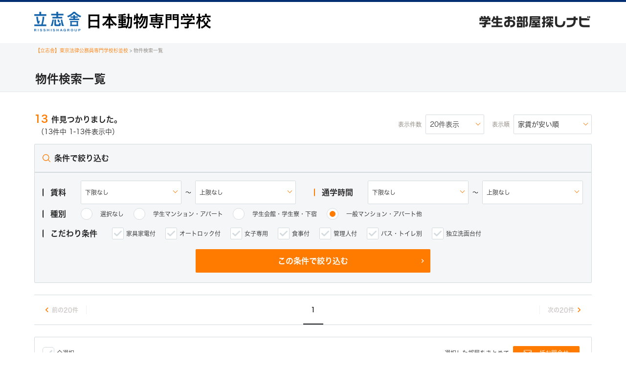

--- FILE ---
content_type: text/html; charset=utf-8
request_url: https://unilife.co.jp/teikei/17753/search?selectedType=apaman
body_size: 25216
content:
<!doctype html>
<html data-n-head-ssr lang="ja" data-n-head="%7B%22lang%22:%7B%22ssr%22:%22ja%22%7D%7D">

<head >
  <!-- Google Tag Manager -->
  <script>!function(e,t,a,n,g){e[n]=e[n]||[],e[n].push({"gtm.start":(new Date).getTime(),event:"gtm.js"});var m=t.getElementsByTagName(a)[0],r=t.createElement(a);r.async=!0,r.src="https://www.googletagmanager.com/gtm.js?id=GTM-NDGCZBV",m.parentNode.insertBefore(r,m)}(window,document,"script","dataLayer")</script>
  <!-- End Google Tag Manager -->
  <title>物件検索一覧</title><meta data-n-head="ssr" charset="utf-8"><meta data-n-head="ssr" name="viewport" content="width=device-width, initial-scale=1, maximum-scale=2.0"><meta data-n-head="ssr" name="format-detection" content="telephone=no"><meta data-n-head="ssr" data-hid="description" name="description" content="物件検索一覧"><link data-n-head="ssr" rel="icon" type="image/x-icon" href="/favicon.ico"><link data-n-head="ssr" rel="stylesheet" href="https://fonts.googleapis.com/icon?family=Material+Icons|Material+Icons+Outlined"><link rel="preload" href="/teikeiNuxt/_nuxt/565d4cf.js" as="script"><link rel="preload" href="/teikeiNuxt/_nuxt/7da96ec.js" as="script"><link rel="preload" href="/teikeiNuxt/_nuxt/78cbdcd.js" as="script"><link rel="preload" href="/teikeiNuxt/_nuxt/8f8d992.js" as="script"><link rel="preload" href="/teikeiNuxt/_nuxt/a28c179.js" as="script"><link rel="preload" href="/teikeiNuxt/_nuxt/54fb988.js" as="script"><link rel="preload" href="/teikeiNuxt/_nuxt/f636fbe.js" as="script"><style data-vue-ssr-id="d706d280:0 771aba7f:0 350a4316:0 7de468d4:0 17e4fba0:0 763f99ee:0 4e3093cd:0">/*! tailwindcss v3.0.23 | MIT License | https://tailwindcss.com*//*
1. Prevent padding and border from affecting element width. (https://github.com/mozdevs/cssremedy/issues/4)
2. Allow adding a border to an element by just adding a border-width. (https://github.com/tailwindcss/tailwindcss/pull/116)
*/*,
::before,
::after {
  box-sizing: border-box; /* 1 */
  border-width: 0; /* 2 */
  border-style: solid; /* 2 */
  border-color: #e5e7eb; /* 2 */
}::before,
::after {
  --tw-content: '';
}/*
1. Use a consistent sensible line-height in all browsers.
2. Prevent adjustments of font size after orientation changes in iOS.
3. Use a more readable tab size.
4. Use the user's configured `sans` font-family by default.
*/html {
  line-height: 1.5; /* 1 */
  -webkit-text-size-adjust: 100%; /* 2 */
  -moz-tab-size: 4; /* 3 */
  -o-tab-size: 4;
     tab-size: 4; /* 3 */
  font-family: ui-sans-serif, system-ui, -apple-system, BlinkMacSystemFont, "Segoe UI", Roboto, "Helvetica Neue", Arial, "Noto Sans", sans-serif, "Apple Color Emoji", "Segoe UI Emoji", "Segoe UI Symbol", "Noto Color Emoji"; /* 4 */
}/*
1. Remove the margin in all browsers.
2. Inherit line-height from `html` so users can set them as a class directly on the `html` element.
*/body {
  margin: 0; /* 1 */
  line-height: inherit; /* 2 */
}/*
1. Add the correct height in Firefox.
2. Correct the inheritance of border color in Firefox. (https://bugzilla.mozilla.org/show_bug.cgi?id=190655)
3. Ensure horizontal rules are visible by default.
*/hr {
  height: 0; /* 1 */
  color: inherit; /* 2 */
  border-top-width: 1px; /* 3 */
}/*
Add the correct text decoration in Chrome, Edge, and Safari.
*/abbr:where([title]) {
  -webkit-text-decoration: underline dotted;
          text-decoration: underline dotted;
}/*
Remove the default font size and weight for headings.
*/h1,
h2,
h3,
h4,
h5,
h6 {
  font-size: inherit;
  font-weight: inherit;
}/*
Reset links to optimize for opt-in styling instead of opt-out.
*/a {
  color: inherit;
  text-decoration: inherit;
}/*
Add the correct font weight in Edge and Safari.
*/b,
strong {
  font-weight: bolder;
}/*
1. Use the user's configured `mono` font family by default.
2. Correct the odd `em` font sizing in all browsers.
*/code,
kbd,
samp,
pre {
  font-family: ui-monospace, SFMono-Regular, Menlo, Monaco, Consolas, "Liberation Mono", "Courier New", monospace; /* 1 */
  font-size: 1em; /* 2 */
}/*
Add the correct font size in all browsers.
*/small {
  font-size: 80%;
}/*
Prevent `sub` and `sup` elements from affecting the line height in all browsers.
*/sub,
sup {
  font-size: 75%;
  line-height: 0;
  position: relative;
  vertical-align: baseline;
}sub {
  bottom: -0.25em;
}sup {
  top: -0.5em;
}/*
1. Remove text indentation from table contents in Chrome and Safari. (https://bugs.chromium.org/p/chromium/issues/detail?id=999088, https://bugs.webkit.org/show_bug.cgi?id=201297)
2. Correct table border color inheritance in all Chrome and Safari. (https://bugs.chromium.org/p/chromium/issues/detail?id=935729, https://bugs.webkit.org/show_bug.cgi?id=195016)
3. Remove gaps between table borders by default.
*/table {
  text-indent: 0; /* 1 */
  border-color: inherit; /* 2 */
  border-collapse: collapse; /* 3 */
}/*
1. Change the font styles in all browsers.
2. Remove the margin in Firefox and Safari.
3. Remove default padding in all browsers.
*/button,
input,
optgroup,
select,
textarea {
  font-family: inherit; /* 1 */
  font-size: 100%; /* 1 */
  line-height: inherit; /* 1 */
  color: inherit; /* 1 */
  margin: 0; /* 2 */
  padding: 0; /* 3 */
}/*
Remove the inheritance of text transform in Edge and Firefox.
*/button,
select {
  text-transform: none;
}/*
1. Correct the inability to style clickable types in iOS and Safari.
2. Remove default button styles.
*/button,
[type='button'],
[type='reset'],
[type='submit'] {
  -webkit-appearance: button; /* 1 */
  background-color: transparent; /* 2 */
  background-image: none; /* 2 */
}/*
Use the modern Firefox focus style for all focusable elements.
*/:-moz-focusring {
  outline: auto;
}/*
Remove the additional `:invalid` styles in Firefox. (https://github.com/mozilla/gecko-dev/blob/2f9eacd9d3d995c937b4251a5557d95d494c9be1/layout/style/res/forms.css#L728-L737)
*/:-moz-ui-invalid {
  box-shadow: none;
}/*
Add the correct vertical alignment in Chrome and Firefox.
*/progress {
  vertical-align: baseline;
}/*
Correct the cursor style of increment and decrement buttons in Safari.
*/::-webkit-inner-spin-button,
::-webkit-outer-spin-button {
  height: auto;
}/*
1. Correct the odd appearance in Chrome and Safari.
2. Correct the outline style in Safari.
*/[type='search'] {
  -webkit-appearance: textfield; /* 1 */
  outline-offset: -2px; /* 2 */
}/*
Remove the inner padding in Chrome and Safari on macOS.
*/::-webkit-search-decoration {
  -webkit-appearance: none;
}/*
1. Correct the inability to style clickable types in iOS and Safari.
2. Change font properties to `inherit` in Safari.
*/::-webkit-file-upload-button {
  -webkit-appearance: button; /* 1 */
  font: inherit; /* 2 */
}/*
Add the correct display in Chrome and Safari.
*/summary {
  display: list-item;
}/*
Removes the default spacing and border for appropriate elements.
*/blockquote,
dl,
dd,
h1,
h2,
h3,
h4,
h5,
h6,
hr,
figure,
p,
pre {
  margin: 0;
}fieldset {
  margin: 0;
  padding: 0;
}legend {
  padding: 0;
}ol,
ul,
menu {
  list-style: none;
  margin: 0;
  padding: 0;
}/*
Prevent resizing textareas horizontally by default.
*/textarea {
  resize: vertical;
}/*
1. Reset the default placeholder opacity in Firefox. (https://github.com/tailwindlabs/tailwindcss/issues/3300)
2. Set the default placeholder color to the user's configured gray 400 color.
*/input::-moz-placeholder, textarea::-moz-placeholder {
  opacity: 1; /* 1 */
  color: #9ca3af; /* 2 */
}input:-ms-input-placeholder, textarea:-ms-input-placeholder {
  opacity: 1; /* 1 */
  color: #9ca3af; /* 2 */
}input::placeholder,
textarea::placeholder {
  opacity: 1; /* 1 */
  color: #9ca3af; /* 2 */
}/*
Set the default cursor for buttons.
*/button,
[role="button"] {
  cursor: pointer;
}/*
Make sure disabled buttons don't get the pointer cursor.
*/:disabled {
  cursor: default;
}/*
1. Make replaced elements `display: block` by default. (https://github.com/mozdevs/cssremedy/issues/14)
2. Add `vertical-align: middle` to align replaced elements more sensibly by default. (https://github.com/jensimmons/cssremedy/issues/14#issuecomment-634934210)
   This can trigger a poorly considered lint error in some tools but is included by design.
*/img,
svg,
video,
canvas,
audio,
iframe,
embed,
object {
  display: block; /* 1 */
  vertical-align: middle; /* 2 */
}/*
Constrain images and videos to the parent width and preserve their intrinsic aspect ratio. (https://github.com/mozdevs/cssremedy/issues/14)
*/img,
video {
  max-width: 100%;
  height: auto;
}/*
Ensure the default browser behavior of the `hidden` attribute.
*/[hidden] {
  display: none;
}html{font-family:Hiragino Kaku Gothic ProN,system-ui,sans-serif}*{transition:background .3s linear,opacity .5s ease}select{max-height:400px}*, ::before, ::after{--tw-translate-x:0;--tw-translate-y:0;--tw-rotate:0;--tw-skew-x:0;--tw-skew-y:0;--tw-scale-x:1;--tw-scale-y:1;--tw-pan-x: ;--tw-pan-y: ;--tw-pinch-zoom: ;--tw-scroll-snap-strictness:proximity;--tw-ordinal: ;--tw-slashed-zero: ;--tw-numeric-figure: ;--tw-numeric-spacing: ;--tw-numeric-fraction: ;--tw-ring-inset: ;--tw-ring-offset-width:0px;--tw-ring-offset-color:#fff;--tw-ring-color:rgb(59 130 246 / 0.5);--tw-ring-offset-shadow:0 0 #0000;--tw-ring-shadow:0 0 #0000;--tw-shadow:0 0 #0000;--tw-shadow-colored:0 0 #0000;--tw-blur: ;--tw-brightness: ;--tw-contrast: ;--tw-grayscale: ;--tw-hue-rotate: ;--tw-invert: ;--tw-saturate: ;--tw-sepia: ;--tw-drop-shadow: ;--tw-backdrop-blur: ;--tw-backdrop-brightness: ;--tw-backdrop-contrast: ;--tw-backdrop-grayscale: ;--tw-backdrop-hue-rotate: ;--tw-backdrop-invert: ;--tw-backdrop-opacity: ;--tw-backdrop-saturate: ;--tw-backdrop-sepia: ;}.validation--error{margin-top:8px;font-size:14px;font-weight:700;--tw-text-opacity:1;color:rgb(248 13 13 / var(--tw-text-opacity));}.pointer-events-none{pointer-events:none;}.visible{visibility:visible;}.fixed{position:fixed;}.absolute{position:absolute;}.relative{position:relative;}.inset-0{top:0px;right:0px;bottom:0px;left:0px;}.inset-y-0{top:0px;bottom:0px;}.inset-x-0{left:0px;right:0px;}.left-0{left:0px;}.top-0{top:0px;}.top-\[4px\]{top:4px;}.top-\[9px\]{top:9px;}.right-0{right:0px;}.bottom-\[-2px\]{bottom:-2px;}.right-\[10px\]{right:10px;}.left-\[10px\]{left:10px;}.top-1\/2{top:50%;}.bottom-\[30px\]{bottom:30px;}.right-\[8px\]{right:8px;}.top-1{top:0.25rem;}.right-\[4px\]{right:4px;}.top-\[80\%\]{top:80%;}.right-\[16px\]{right:16px;}.bottom-0{bottom:0px;}.bottom-\[20px\]{bottom:20px;}.bottom-\[70px\]{bottom:70px;}.top-\[75px\]{top:75px;}.left-\[16\.5px\]{left:16.5px;}.z-50{z-index:50;}.z-20{z-index:20;}.-z-10{z-index:-10;}.z-10{z-index:10;}.z-\[-1\]{z-index:-1;}.z-\[10\]{z-index:10;}.z-\[60\]{z-index:60;}.z-40{z-index:40;}.col-span-1{grid-column:span 1 / span 1;}.col-span-7{grid-column:span 7 / span 7;}.float-left{float:left;}.mx-auto{margin-left:auto;margin-right:auto;}.mx-\[7px\]{margin-left:7px;margin-right:7px;}.mx-\[8px\]{margin-left:8px;margin-right:8px;}.my-\[16px\]{margin-top:16px;margin-bottom:16px;}.my-\[8px\]{margin-top:8px;margin-bottom:8px;}.mx-4{margin-left:1rem;margin-right:1rem;}.my-4{margin-top:1rem;margin-bottom:1rem;}.my-3{margin-top:0.75rem;margin-bottom:0.75rem;}.mx-\[16px\]{margin-left:16px;margin-right:16px;}.my-\[-10px\]{margin-top:-10px;margin-bottom:-10px;}.mx-\[-16px\]{margin-left:-16px;margin-right:-16px;}.mx-2{margin-left:0.5rem;margin-right:0.5rem;}.mx-\[-8px\]{margin-left:-8px;margin-right:-8px;}.mx-\[5px\]{margin-left:5px;margin-right:5px;}.my-2{margin-top:0.5rem;margin-bottom:0.5rem;}.mx-\[-1rem\]{margin-left:-1rem;margin-right:-1rem;}.mx-\[1px\]{margin-left:1px;margin-right:1px;}.mb-3{margin-bottom:0.75rem;}.mt-2{margin-top:0.5rem;}.ml-\[17px\]{margin-left:17px;}.mt-1{margin-top:0.25rem;}.mt-\[26px\]{margin-top:26px;}.mr-\[6px\]{margin-right:6px;}.mt-\[3px\]{margin-top:3px;}.mt-3{margin-top:0.75rem;}.mt-0{margin-top:0px;}.mb-\[14px\]{margin-bottom:14px;}.mr-\[9px\]{margin-right:9px;}.mb-\[5px\]{margin-bottom:5px;}.ml-4{margin-left:1rem;}.mr-\[0\.5em\]{margin-right:0.5em;}.ml-1{margin-left:0.25rem;}.mt-\[-2px\]{margin-top:-2px;}.mt-\[17px\]{margin-top:17px;}.ml-\[6px\]{margin-left:6px;}.mt-\[14px\]{margin-top:14px;}.ml-\[18px\]{margin-left:18px;}.mt-\[6px\]{margin-top:6px;}.mt-\[20px\]{margin-top:20px;}.mt-\[29px\]{margin-top:29px;}.mb-\[7\.5px\]{margin-bottom:7.5px;}.mt-\[14\.5px\]{margin-top:14.5px;}.mt-\[16px\]{margin-top:16px;}.mt-\[2px\]{margin-top:2px;}.ml-\[10px\]{margin-left:10px;}.mb-8{margin-bottom:2rem;}.mt-\[4px\]{margin-top:4px;}.ml-0{margin-left:0px;}.mt-\[8px\]{margin-top:8px;}.mr-\[5px\]{margin-right:5px;}.mb-\[16px\]{margin-bottom:16px;}.mr-1{margin-right:0.25rem;}.mt-\[10px\]{margin-top:10px;}.mb-4{margin-bottom:1rem;}.mb-3\.5{margin-bottom:0.875rem;}.mt-6{margin-top:1.5rem;}.mb-\[15px\]{margin-bottom:15px;}.mt-\[13px\]{margin-top:13px;}.mr-0{margin-right:0px;}.ml-0\.5{margin-left:0.125rem;}.mr-\[10px\]{margin-right:10px;}.mr-\[1em\]{margin-right:1em;}.ml-2{margin-left:0.5rem;}.mb-1{margin-bottom:0.25rem;}.mt-3\.5{margin-top:0.875rem;}.mb-2{margin-bottom:0.5rem;}.mt-2\.5{margin-top:0.625rem;}.mb-\[10px\]{margin-bottom:10px;}.mt-0\.5{margin-top:0.125rem;}.mb-2\.5{margin-bottom:0.625rem;}.mb-6{margin-bottom:1.5rem;}.mr-2{margin-right:0.5rem;}.mr-\[20px\]{margin-right:20px;}.mt-8{margin-top:2rem;}.mt-4{margin-top:1rem;}.mb-\[7px\]{margin-bottom:7px;}.mb-12{margin-bottom:3rem;}.mt-\[22px\]{margin-top:22px;}.mt-\[15px\]{margin-top:15px;}.mt-\[7px\]{margin-top:7px;}.ml-\[-7px\]{margin-left:-7px;}.ml-3\.5{margin-left:0.875rem;}.ml-3{margin-left:0.75rem;}.ml-auto{margin-left:auto;}.mr-auto{margin-right:auto;}.mt-\[-22px\]{margin-top:-22px;}.mb-0{margin-bottom:0px;}.ml-\[16px\]{margin-left:16px;}.ml-\[5px\]{margin-left:5px;}.mt-\[5px\]{margin-top:5px;}.mr-4{margin-right:1rem;}.mb-\[1em\]{margin-bottom:1em;}.mt-1\.5{margin-top:0.375rem;}.ml-1\.5{margin-left:0.375rem;}.mb-\[19px\]{margin-bottom:19px;}.mb-\[20px\]{margin-bottom:20px;}.mt-\[18px\]{margin-top:18px;}.mt-\[19px\]{margin-top:19px;}.mb-\[6px\]{margin-bottom:6px;}.ml-\[20px\]{margin-left:20px;}.mb-\[18px\]{margin-bottom:18px;}.mb-\[26px\]{margin-bottom:26px;}.ml-\[-1px\]{margin-left:-1px;}.mt-\[-13px\]{margin-top:-13px;}.mr-\[-15px\]{margin-right:-15px;}.mt-5{margin-top:1.25rem;}.mb-\[30px\]{margin-bottom:30px;}.mt-\[0\.5px\]{margin-top:0.5px;}.mb-\[-3\.5px\]{margin-bottom:-3.5px;}.mt-\[3\.5px\]{margin-top:3.5px;}.mr-\[2px\]{margin-right:2px;}.mb-\[13px\]{margin-bottom:13px;}.box-content{box-sizing:content-box;}.block{display:block;}.flex{display:flex;}.inline-flex{display:inline-flex;}.table{display:table;}.grid{display:grid;}.contents{display:contents;}.hidden{display:none;}.h-\[24px\]{height:24px;}.h-4{height:1rem;}.h-\[18px\]{height:18px;}.h-\[40px\]{height:40px;}.h-full{height:100%;}.h-screen{height:100vh;}.h-\[49px\]{height:49px;}.h-\[16px\]{height:16px;}.h-\[32px\]{height:32px;}.h-\[12px\]{height:12px;}.h-\[3px\]{height:3px;}.h-\[20px\]{height:20px;}.h-\[2px\]{height:2px;}.h-\[160px\]{height:160px;}.h-\[587px\]{height:587px;}.h-\[48px\]{height:48px;}.h-\[77px\]{height:77px;}.h-\[56px\]{height:56px;}.h-\[64px\]{height:64px;}.h-\[80px\]{height:80px;}.h-\[535px\]{height:535px;}.h-\[14px\]{height:14px;}.h-\[30px\]{height:30px;}.h-auto{height:auto;}.h-0{height:0px;}.h-\[28px\]{height:28px;}.h-\[167px\]{height:167px;}.h-\[291px\]{height:291px;}.h-\[400px\]{height:400px;}.h-\[100\%\]{height:100%;}.h-\[198px\]{height:198px;}.h-\[50px\]{height:50px;}.h-\[8px\]{height:8px;}.h-\[367px\]{height:367px;}.h-\[203px\]{height:203px;}.max-h-\[90vh\]{max-height:90vh;}.max-h-\[225px\]{max-height:225px;}.max-h-\[560px\]{max-height:560px;}.min-h-\[42px\]{min-height:42px;}.min-h-\[56px\]{min-height:56px;}.w-\[24px\]{width:24px;}.w-4{width:1rem;}.w-full{width:100%;}.w-\[167px\]{width:167px;}.w-\[16px\]{width:16px;}.w-\[76px\]{width:76px;}.w-\[12px\]{width:12px;}.w-\[65px\]{width:65px;}.w-\[100px\]{width:100px;}.w-\[90px\]{width:90px;}.w-\[14px\]{width:14px;}.w-\[32px\]{width:32px;}.w-\[160px\]{width:160px;}.w-\[137px\]{width:137px;}.w-\[200px\]{width:200px;}.w-\[110px\]{width:110px;}.w-\[340px\]{width:340px;}.w-\[80px\]{width:80px;}.w-screen{width:100vw;}.w-0{width:0px;}.w-\[48px\]{width:48px;}.w-\[300px\]{width:300px;}.w-\[102px\]{width:102px;}.w-\[480px\]{width:480px;}.w-\[139px\]{width:139px;}.w-\[39px\]{width:39px;}.w-fit{width:-webkit-fit-content;width:-moz-fit-content;width:fit-content;}.w-auto{width:auto;}.w-\[70px\]{width:70px;}.w-\[343px\]{width:343px;}.w-\[240px\]{width:240px;}.w-\[454px\]{width:454px;}.w-\[15\%\]{width:15%;}.w-\[10\%\]{width:10%;}.w-\[30\%\]{width:30%;}.w-\[311px\]{width:311px;}.w-1\/2{width:50%;}.w-\[264px\]{width:264px;}.w-\[64px\]{width:64px;}.w-\[655px\]{width:655px;}.w-\[175px\]{width:175px;}.w-\[215px\]{width:215px;}.w-\[107\.72px\]{width:107.72px;}.w-\[220px\]{width:220px;}.w-\[30px\]{width:30px;}.min-w-\[24px\]{min-width:24px;}.min-w-\[3em\]{min-width:3em;}.min-w-\[65px\]{min-width:65px;}.min-w-\[375px\]{min-width:375px;}.min-w-\[100px\]{min-width:100px;}.max-w-\[24px\]{max-width:24px;}.max-w-\[440px\]{max-width:440px;}.flex-1{flex:1 1 0%;}.flex-shrink-0{flex-shrink:0;}.shrink-0{flex-shrink:0;}.grow{flex-grow:1;}.basis-full{flex-basis:100%;}.border-collapse{border-collapse:collapse;}.translate-x-0{--tw-translate-x:0px;transform:translate(var(--tw-translate-x), var(--tw-translate-y)) rotate(var(--tw-rotate)) skewX(var(--tw-skew-x)) skewY(var(--tw-skew-y)) scaleX(var(--tw-scale-x)) scaleY(var(--tw-scale-y));}.translate-x-full{--tw-translate-x:100%;transform:translate(var(--tw-translate-x), var(--tw-translate-y)) rotate(var(--tw-rotate)) skewX(var(--tw-skew-x)) skewY(var(--tw-skew-y)) scaleX(var(--tw-scale-x)) scaleY(var(--tw-scale-y));}.transform{transform:translate(var(--tw-translate-x), var(--tw-translate-y)) rotate(var(--tw-rotate)) skewX(var(--tw-skew-x)) skewY(var(--tw-skew-y)) scaleX(var(--tw-scale-x)) scaleY(var(--tw-scale-y));}.cursor-pointer{cursor:pointer;}.cursor-not-allowed{cursor:not-allowed;}.cursor-default{cursor:default;}.resize{resize:both;}.list-outside{list-style-position:outside;}.list-disc{list-style-type:disc;}.appearance-none{-webkit-appearance:none;-moz-appearance:none;appearance:none;}.grid-flow-row{grid-auto-flow:row;}.grid-cols-2{grid-template-columns:repeat(2, minmax(0, 1fr));}.grid-cols-7{grid-template-columns:repeat(7, minmax(0, 1fr));}.grid-cols-3{grid-template-columns:repeat(3, minmax(0, 1fr));}.grid-cols-1{grid-template-columns:repeat(1, minmax(0, 1fr));}.flex-row{flex-direction:row;}.flex-col{flex-direction:column;}.flex-wrap{flex-wrap:wrap;}.items-start{align-items:flex-start;}.items-center{align-items:center;}.justify-start{justify-content:flex-start;}.justify-end{justify-content:flex-end;}.justify-center{justify-content:center;}.justify-between{justify-content:space-between;}.gap-\[10px\]{gap:10px;}.gap-0{gap:0px;}.gap-\[7px\]{gap:7px;}.gap-\[6px\]{gap:6px;}.gap-\[31px\]{gap:31px;}.gap-2{gap:0.5rem;}.gap-\[8px\]{gap:8px;}.gap-x-4{-moz-column-gap:1rem;column-gap:1rem;}.gap-x-2{-moz-column-gap:0.5rem;column-gap:0.5rem;}.gap-x-1{-moz-column-gap:0.25rem;column-gap:0.25rem;}.gap-y-2{row-gap:0.5rem;}.gap-x-\[7px\]{-moz-column-gap:7px;column-gap:7px;}.gap-y-\[8px\]{row-gap:8px;}.gap-x-1\.5{-moz-column-gap:0.375rem;column-gap:0.375rem;}.gap-y-1{row-gap:0.25rem;}.overflow-auto{overflow:auto;}.overflow-hidden{overflow:hidden;}.overflow-y-auto{overflow-y:auto;}.overflow-y-hidden{overflow-y:hidden;}.overflow-x-scroll{overflow-x:scroll;}.overflow-y-scroll{overflow-y:scroll;}.whitespace-nowrap{white-space:nowrap;}.break-words{overflow-wrap:break-word;}.break-all{word-break:break-all;}.rounded-sm{border-radius:0.125rem;}.rounded{border-radius:0.25rem;}.rounded-\[5px\]{border-radius:5px;}.rounded-\[12px\]{border-radius:12px;}.rounded-full{border-radius:9999px;}.rounded-\[1px\]{border-radius:1px;}.rounded-\[32px\]{border-radius:32px;}.rounded-\[3px\]{border-radius:3px;}.rounded-\[2px\]{border-radius:2px;}.rounded-md{border-radius:0.375rem;}.rounded-b-sm{border-bottom-right-radius:0.125rem;border-bottom-left-radius:0.125rem;}.rounded-r-sm{border-top-right-radius:0.125rem;border-bottom-right-radius:0.125rem;}.rounded-t-sm{border-top-left-radius:0.125rem;border-top-right-radius:0.125rem;}.rounded-t-md{border-top-left-radius:0.375rem;border-top-right-radius:0.375rem;}.rounded-bl-sm{border-bottom-left-radius:0.125rem;}.rounded-br-sm{border-bottom-right-radius:0.125rem;}.rounded-tl-\[1px\]{border-top-left-radius:1px;}.rounded-br-\[1px\]{border-bottom-right-radius:1px;}.border{border-width:1px;}.border-\[1px\]{border-width:1px;}.border-2{border-width:2px;}.border-y{border-top-width:1px;border-bottom-width:1px;}.border-x-0{border-left-width:0px;border-right-width:0px;}.border-y-0{border-top-width:0px;border-bottom-width:0px;}.border-t{border-top-width:1px;}.border-b{border-bottom-width:1px;}.border-r{border-right-width:1px;}.border-t-2{border-top-width:2px;}.border-l{border-left-width:1px;}.border-b-0{border-bottom-width:0px;}.border-b-\[3px\]{border-bottom-width:3px;}.border-l-4{border-left-width:4px;}.border-t-4{border-top-width:4px;}.border-b-\[1px\]{border-bottom-width:1px;}.border-t-0{border-top-width:0px;}.border-l-2{border-left-width:2px;}.border-b-4{border-bottom-width:4px;}.border-b-2{border-bottom-width:2px;}.border-\[\#D4DBDE\]{--tw-border-opacity:1;border-color:rgb(212 219 222 / var(--tw-border-opacity));}.border-\[\#1995E3\]{--tw-border-opacity:1;border-color:rgb(25 149 227 / var(--tw-border-opacity));}.border-\[\#ddd9d1\]{--tw-border-opacity:1;border-color:rgb(221 217 209 / var(--tw-border-opacity));}.border-\[\#222222\]{--tw-border-opacity:1;border-color:rgb(34 34 34 / var(--tw-border-opacity));}.border-\[\#DEDFDF\]{--tw-border-opacity:1;border-color:rgb(222 223 223 / var(--tw-border-opacity));}.border-\[\#313E5D\]{--tw-border-opacity:1;border-color:rgb(49 62 93 / var(--tw-border-opacity));}.border-\[\#f4f6f8\]{--tw-border-opacity:1;border-color:rgb(244 246 248 / var(--tw-border-opacity));}.border-\[\#e2e8ea\]{--tw-border-opacity:1;border-color:rgb(226 232 234 / var(--tw-border-opacity));}.border-\[\#F80D0D\]{--tw-border-opacity:1;border-color:rgb(248 13 13 / var(--tw-border-opacity));}.border-\[\#d4dbde\]{--tw-border-opacity:1;border-color:rgb(212 219 222 / var(--tw-border-opacity));}.border-\[\#9A9A9A\]{--tw-border-opacity:1;border-color:rgb(154 154 154 / var(--tw-border-opacity));}.border-\[\#B7190C\]{--tw-border-opacity:1;border-color:rgb(183 25 12 / var(--tw-border-opacity));}.border-\[\#D3DBDE\]{--tw-border-opacity:1;border-color:rgb(211 219 222 / var(--tw-border-opacity));}.border-\[\#ff7b00\]{--tw-border-opacity:1;border-color:rgb(255 123 0 / var(--tw-border-opacity));}.border-\[\#DDD9D1\]{--tw-border-opacity:1;border-color:rgb(221 217 209 / var(--tw-border-opacity));}.border-\[\#1F2D4F\]{--tw-border-opacity:1;border-color:rgb(31 45 79 / var(--tw-border-opacity));}.border-\[\#e4e8ea\]{--tw-border-opacity:1;border-color:rgb(228 232 234 / var(--tw-border-opacity));}.border-t-\[\#D4DBDE\]{--tw-border-opacity:1;border-top-color:rgb(212 219 222 / var(--tw-border-opacity));}.bg-\[\#13C068\]{--tw-bg-opacity:1;background-color:rgb(19 192 104 / var(--tw-bg-opacity));}.bg-\[\#A7ABAC\]{--tw-bg-opacity:1;background-color:rgb(167 171 172 / var(--tw-bg-opacity));}.bg-\[\#1995E3\]{--tw-bg-opacity:1;background-color:rgb(25 149 227 / var(--tw-bg-opacity));}.bg-white{--tw-bg-opacity:1;background-color:rgb(255 255 255 / var(--tw-bg-opacity));}.bg-\[\#222222\]\/50{background-color:rgb(34 34 34 / 0.5);}.bg-\[\#D4DBDE\]{--tw-bg-opacity:1;background-color:rgb(212 219 222 / var(--tw-bg-opacity));}.bg-\[\#FF7B00\]{--tw-bg-opacity:1;background-color:rgb(255 123 0 / var(--tw-bg-opacity));}.bg-\[\#F4F6F8\]{--tw-bg-opacity:1;background-color:rgb(244 246 248 / var(--tw-bg-opacity));}.bg-\[\#5A5A5A\]{--tw-bg-opacity:1;background-color:rgb(90 90 90 / var(--tw-bg-opacity));}.bg-\[\#E95B00\]{--tw-bg-opacity:1;background-color:rgb(233 91 0 / var(--tw-bg-opacity));}.bg-\[\#1f2d4f\]{--tw-bg-opacity:1;background-color:rgb(31 45 79 / var(--tw-bg-opacity));}.bg-\[\#B7190C\]{--tw-bg-opacity:1;background-color:rgb(183 25 12 / var(--tw-bg-opacity));}.bg-\[\#FFF0F0\]{--tw-bg-opacity:1;background-color:rgb(255 240 240 / var(--tw-bg-opacity));}.bg-\[\#ff7b00\]{--tw-bg-opacity:1;background-color:rgb(255 123 0 / var(--tw-bg-opacity));}.bg-\[\#f4f6f8\]{--tw-bg-opacity:1;background-color:rgb(244 246 248 / var(--tw-bg-opacity));}.bg-\[\#DEDFDF\]{--tw-bg-opacity:1;background-color:rgb(222 223 223 / var(--tw-bg-opacity));}.bg-\[\#222222\]{--tw-bg-opacity:1;background-color:rgb(34 34 34 / var(--tw-bg-opacity));}.bg-\[\#F39800\]{--tw-bg-opacity:1;background-color:rgb(243 152 0 / var(--tw-bg-opacity));}.bg-\[\#333333\]{--tw-bg-opacity:1;background-color:rgb(51 51 51 / var(--tw-bg-opacity));}.bg-\[\#fff7ef\]{--tw-bg-opacity:1;background-color:rgb(255 247 239 / var(--tw-bg-opacity));}.bg-\[\#F80D0D\]{--tw-bg-opacity:1;background-color:rgb(248 13 13 / var(--tw-bg-opacity));}.bg-\[\#222222\]\/75{background-color:rgb(34 34 34 / 0.75);}.bg-\[\#ffffff\]{--tw-bg-opacity:1;background-color:rgb(255 255 255 / var(--tw-bg-opacity));}.fill-current{fill:currentColor;}.fill-\[\#222222\]{fill:#222222;}.object-contain{-o-object-fit:contain;object-fit:contain;}.object-cover{-o-object-fit:cover;object-fit:cover;}.object-fill{-o-object-fit:fill;object-fit:fill;}.p-\[5px\]{padding:5px;}.p-\[8px\]{padding:8px;}.p-3{padding:0.75rem;}.p-4{padding:1rem;}.p-2{padding:0.5rem;}.px-\[16px\]{padding-left:16px;padding-right:16px;}.py-\[6px\]{padding-top:6px;padding-bottom:6px;}.py-2{padding-top:0.5rem;padding-bottom:0.5rem;}.py-5{padding-top:1.25rem;padding-bottom:1.25rem;}.px-4{padding-left:1rem;padding-right:1rem;}.px-2{padding-left:0.5rem;padding-right:0.5rem;}.px-\[6px\]{padding-left:6px;padding-right:6px;}.py-1{padding-top:0.25rem;padding-bottom:0.25rem;}.px-\[5px\]{padding-left:5px;padding-right:5px;}.py-\[22px\]{padding-top:22px;padding-bottom:22px;}.py-\[20px\]{padding-top:20px;padding-bottom:20px;}.px-\[8px\]{padding-left:8px;padding-right:8px;}.px-\[11px\]{padding-left:11px;padding-right:11px;}.py-\[16px\]{padding-top:16px;padding-bottom:16px;}.px-\[10px\]{padding-left:10px;padding-right:10px;}.py-\[2\.5px\]{padding-top:2.5px;padding-bottom:2.5px;}.py-\[12px\]{padding-top:12px;padding-bottom:12px;}.px-1{padding-left:0.25rem;padding-right:0.25rem;}.py-\[1px\]{padding-top:1px;padding-bottom:1px;}.px-3{padding-left:0.75rem;padding-right:0.75rem;}.py-\[50px\]{padding-top:50px;padding-bottom:50px;}.py-\[10px\]{padding-top:10px;padding-bottom:10px;}.py-\[3px\]{padding-top:3px;padding-bottom:3px;}.px-\[16\.5px\]{padding-left:16.5px;padding-right:16.5px;}.py-\[4px\]{padding-top:4px;padding-bottom:4px;}.px-0\.5{padding-left:0.125rem;padding-right:0.125rem;}.px-0{padding-left:0px;padding-right:0px;}.py-\[18px\]{padding-top:18px;padding-bottom:18px;}.py-\[1em\]{padding-top:1em;padding-bottom:1em;}.py-\[8px\]{padding-top:8px;padding-bottom:8px;}.py-\[2em\]{padding-top:2em;padding-bottom:2em;}.py-6{padding-top:1.5rem;padding-bottom:1.5rem;}.py-\[13px\]{padding-top:13px;padding-bottom:13px;}.px-8{padding-left:2rem;padding-right:2rem;}.py-\[24px\]{padding-top:24px;padding-bottom:24px;}.px-\[7px\]{padding-left:7px;padding-right:7px;}.py-\[40px\]{padding-top:40px;padding-bottom:40px;}.pt-\[16px\]{padding-top:16px;}.pb-\[12px\]{padding-bottom:12px;}.pl-1{padding-left:0.25rem;}.pl-2{padding-left:0.5rem;}.pl-4{padding-left:1rem;}.pr-2{padding-right:0.5rem;}.pr-4{padding-right:1rem;}.pt-\[6px\]{padding-top:6px;}.pb-\[9px\]{padding-bottom:9px;}.pl-\[8px\]{padding-left:8px;}.pt-\[22px\]{padding-top:22px;}.pb-\[17px\]{padding-bottom:17px;}.pt-\[8px\]{padding-top:8px;}.pt-\[4px\]{padding-top:4px;}.pt-2{padding-top:0.5rem;}.pl-\[21px\]{padding-left:21px;}.pb-1\.5{padding-bottom:0.375rem;}.pb-1{padding-bottom:0.25rem;}.pt-\[5px\]{padding-top:5px;}.pb-2{padding-bottom:0.5rem;}.pb-\[16px\]{padding-bottom:16px;}.pt-\[32px\]{padding-top:32px;}.pb-\[48px\]{padding-bottom:48px;}.pt-\[15px\]{padding-top:15px;}.pb-16{padding-bottom:4rem;}.pb-0{padding-bottom:0px;}.pt-1{padding-top:0.25rem;}.pb-4{padding-bottom:1rem;}.pb-\[10px\]{padding-bottom:10px;}.pt-\[44px\]{padding-top:44px;}.pt-4{padding-top:1rem;}.pr-\[35px\]{padding-right:35px;}.pb-6{padding-bottom:1.5rem;}.pt-\[35px\]{padding-top:35px;}.pb-\[31px\]{padding-bottom:31px;}.pb-\[5px\]{padding-bottom:5px;}.pt-\[20px\]{padding-top:20px;}.pb-\[7px\]{padding-bottom:7px;}.pb-3\.5{padding-bottom:0.875rem;}.pb-3{padding-bottom:0.75rem;}.pr-\[10px\]{padding-right:10px;}.pr-\[8px\]{padding-right:8px;}.pt-\[13px\]{padding-top:13px;}.pb-\[11px\]{padding-bottom:11px;}.pb-\[19px\]{padding-bottom:19px;}.pb-\[8px\]{padding-bottom:8px;}.pr-\[7px\]{padding-right:7px;}.pb-\[14px\]{padding-bottom:14px;}.pl-3\.5{padding-left:0.875rem;}.pl-3{padding-left:0.75rem;}.pr-\[20px\]{padding-right:20px;}.pt-0{padding-top:0px;}.pl-\[20px\]{padding-left:20px;}.pt-\[30px\]{padding-top:30px;}.pt-\[37px\]{padding-top:37px;}.pb-\[38px\]{padding-bottom:38px;}.pt-\[24px\]{padding-top:24px;}.pb-\[27px\]{padding-bottom:27px;}.pb-\[29px\]{padding-bottom:29px;}.pt-\[36px\]{padding-top:36px;}.pt-\[56px\]{padding-top:56px;}.pb-\[59px\]{padding-bottom:59px;}.pt-\[65px\]{padding-top:65px;}.pb-\[67px\]{padding-bottom:67px;}.pt-\[57px\]{padding-top:57px;}.pr-3{padding-right:0.75rem;}.pt-\[27px\]{padding-top:27px;}.pb-\[30px\]{padding-bottom:30px;}.pl-\[5px\]{padding-left:5px;}.pt-\[51px\]{padding-top:51px;}.pb-\[54px\]{padding-bottom:54px;}.pt-\[25px\]{padding-top:25px;}.pb-\[28px\]{padding-bottom:28px;}.pt-5{padding-top:1.25rem;}.pb-8{padding-bottom:2rem;}.pt-\[50px\]{padding-top:50px;}.pb-\[61\.81px\]{padding-bottom:61.81px;}.pb-\[20px\]{padding-bottom:20px;}.pb-\[50px\]{padding-bottom:50px;}.pb-\[60px\]{padding-bottom:60px;}.pt-\[3px\]{padding-top:3px;}.pl-\[10px\]{padding-left:10px;}.pr-\[9px\]{padding-right:9px;}.text-left{text-align:left;}.text-center{text-align:center;}.text-justify{text-align:justify;}.text-\[16px\]{font-size:16px;}.text-\[12px\]{font-size:12px;}.text-\[20px\]{font-size:20px;}.text-\[14px\]{font-size:14px;}.text-xs{font-size:0.75rem;line-height:1rem;}.text-sm{font-size:0.875rem;line-height:1.25rem;}.text-base{font-size:1rem;line-height:1.5rem;}.text-\[13px\]{font-size:13px;}.text-\[10px\]{font-size:10px;}.text-\[8px\]{font-size:8px;}.text-\[24px\]{font-size:24px;}.text-\[18px\]{font-size:18px;}.text-\[9px\]{font-size:9px;}.text-lg{font-size:1.125rem;line-height:1.75rem;}.text-\[6px\]{font-size:6px;}.text-2xl{font-size:1.5rem;line-height:2rem;}.text-xl{font-size:1.25rem;line-height:1.75rem;}.text-\[25px\]{font-size:25px;}.text-\[11px\]{font-size:11px;}.font-bold{font-weight:700;}.font-semibold{font-weight:600;}.font-normal{font-weight:400;}.leading-\[20px\]{line-height:20px;}.leading-\[28px\]{line-height:28px;}.leading-6{line-height:1.5rem;}.leading-\[27px\]{line-height:27px;}.leading-\[26px\]{line-height:26px;}.leading-\[24px\]{line-height:24px;}.leading-\[14px\]{line-height:14px;}.leading-\[12px\]{line-height:12px;}.leading-\[10px\]{line-height:10px;}.leading-5{line-height:1.25rem;}.leading-\[16px\]{line-height:16px;}.leading-none{line-height:1;}.leading-\[17px\]{line-height:17px;}.leading-4{line-height:1rem;}.leading-\[1\]{line-height:1;}.leading-\[30px\]{line-height:30px;}.leading-\[23px\]{line-height:23px;}.leading-\[41px\]{line-height:41px;}.leading-\[1\.2\]{line-height:1.2;}.leading-\[36px\]{line-height:36px;}.leading-\[34px\]{line-height:34px;}.leading-9{line-height:2.25rem;}.leading-\[8px\]{line-height:8px;}.leading-\[11px\]{line-height:11px;}.leading-\[22px\]{line-height:22px;}.leading-\[18px\]{line-height:18px;}.text-\[\#3A3A3A\]{--tw-text-opacity:1;color:rgb(58 58 58 / var(--tw-text-opacity));}.text-\[\#1995E3\]{--tw-text-opacity:1;color:rgb(25 149 227 / var(--tw-text-opacity));}.text-white{--tw-text-opacity:1;color:rgb(255 255 255 / var(--tw-text-opacity));}.text-\[\#222222\]{--tw-text-opacity:1;color:rgb(34 34 34 / var(--tw-text-opacity));}.text-\[\#89817B\]{--tw-text-opacity:1;color:rgb(137 129 123 / var(--tw-text-opacity));}.text-\[\#3a3a3a\]{--tw-text-opacity:1;color:rgb(58 58 58 / var(--tw-text-opacity));}.text-\[\#B7190C\]{--tw-text-opacity:1;color:rgb(183 25 12 / var(--tw-text-opacity));}.text-\[\#FF7B00\]{--tw-text-opacity:1;color:rgb(255 123 0 / var(--tw-text-opacity));}.text-\[\#333333\]{--tw-text-opacity:1;color:rgb(51 51 51 / var(--tw-text-opacity));}.text-\[\#FFFFFF\]{--tw-text-opacity:1;color:rgb(255 255 255 / var(--tw-text-opacity));}.text-\[\#F80D0D\]{--tw-text-opacity:1;color:rgb(248 13 13 / var(--tw-text-opacity));}.text-\[\#1F2D4F\]{--tw-text-opacity:1;color:rgb(31 45 79 / var(--tw-text-opacity));}.text-\[\#1f2d4f\]{--tw-text-opacity:1;color:rgb(31 45 79 / var(--tw-text-opacity));}.text-\[red\]{--tw-text-opacity:1;color:rgb(255 0 0 / var(--tw-text-opacity));}.text-\[\#1C1612\]{--tw-text-opacity:1;color:rgb(28 22 18 / var(--tw-text-opacity));}.text-\[\#333\]{--tw-text-opacity:1;color:rgb(51 51 51 / var(--tw-text-opacity));}.text-\[\#1F2D4F\]\/50{color:rgb(31 45 79 / 0.5);}.text-\[\#ff7b00\]{--tw-text-opacity:1;color:rgb(255 123 0 / var(--tw-text-opacity));}.text-\[\#000000\]{--tw-text-opacity:1;color:rgb(0 0 0 / var(--tw-text-opacity));}.text-\[\#E95B00\]{--tw-text-opacity:1;color:rgb(233 91 0 / var(--tw-text-opacity));}.text-\[\#1995e3\]{--tw-text-opacity:1;color:rgb(25 149 227 / var(--tw-text-opacity));}.underline{-webkit-text-decoration-line:underline;text-decoration-line:underline;}.opacity-50{opacity:0.5;}.opacity-\[0\.4\]{opacity:0.4;}.opacity-100{opacity:1;}.opacity-0{opacity:0;}.shadow-lg{--tw-shadow:0 10px 15px -3px rgb(0 0 0 / 0.1), 0 4px 6px -4px rgb(0 0 0 / 0.1);--tw-shadow-colored:0 10px 15px -3px var(--tw-shadow-color), 0 4px 6px -4px var(--tw-shadow-color);box-shadow:var(--tw-ring-offset-shadow, 0 0 #0000), var(--tw-ring-shadow, 0 0 #0000), var(--tw-shadow);}.filter{filter:var(--tw-blur) var(--tw-brightness) var(--tw-contrast) var(--tw-grayscale) var(--tw-hue-rotate) var(--tw-invert) var(--tw-saturate) var(--tw-sepia) var(--tw-drop-shadow);}.transition{transition-property:color, background-color, border-color, fill, stroke, opacity, box-shadow, transform, filter, -webkit-text-decoration-color, -webkit-backdrop-filter;transition-property:color, background-color, border-color, text-decoration-color, fill, stroke, opacity, box-shadow, transform, filter, backdrop-filter;transition-property:color, background-color, border-color, text-decoration-color, fill, stroke, opacity, box-shadow, transform, filter, backdrop-filter, -webkit-text-decoration-color, -webkit-backdrop-filter;transition-timing-function:cubic-bezier(0.4, 0, 0.2, 1);transition-duration:150ms;}.transition-all{transition-property:all;transition-timing-function:cubic-bezier(0.4, 0, 0.2, 1);transition-duration:150ms;}.transition-\[height\]{transition-property:height;transition-timing-function:cubic-bezier(0.4, 0, 0.2, 1);transition-duration:150ms;}.duration-300{transition-duration:300ms;}@font-face{font-family:Hiragino Kaku Gothic ProN;font-style:normal;font-weight:600;font-display:swap;src:url(/teikeiNuxt/_nuxt/fonts/hirakakupron-w6.98dd136.otf) format("opentype")}@font-face{font-family:Hiragino Kaku Gothic ProN;font-style:normal;font-weight:300;font-display:swap;src:url(/teikeiNuxt/_nuxt/fonts/hirakakupron-w3.bc9d658.otf) format("opentype")}@font-face{font-family:ヒラギノ角ゴ StdN;font-style:normal;font-weight:300;font-display:swap;src:url(/teikeiNuxt/_nuxt/fonts/HiraKakuStd-W8.5c09ac6.otf) format("opentype")}.input-valid{border:1px solid #d4dbde;background-color:#fff;transition:background .3s linear}.fade-enter-active,.fade-leave-active{transition:opacity .5s ease}.fade-enter-from,.fade-leave-to{opacity:0}.select-box:after{content:"";position:absolute;top:13px;right:8px;width:7px;height:7px;transform:rotate(135deg)}.page-chevron-right:after{content:"";display:block;box-sizing:border-box;position:absolute;width:10px;height:10px;border-bottom:2px solid;border-right:2px solid;transform:rotate(-45deg);right:6px;top:4px}.chevron-right{transform:scale(.6)}.chevron-right,.page-chevron-right{box-sizing:border-box;position:relative;display:block;width:22px;height:22px;border:2px solid transparent;border-radius:100px}.page-chevron-right{transform:scale(1.2)}.chevron-right:after{content:"";display:block;box-sizing:border-box;position:absolute;width:10px;height:10px;border-bottom:2px solid;border-right:2px solid;transform:rotate(-45deg);right:6px;top:4px}.page-chevron-left{box-sizing:border-box;position:relative;display:block;transform:scale(1.2);width:22px;height:22px;border:2px solid transparent;border-radius:100px}.page-chevron-left:after{content:"";display:block;box-sizing:border-box;position:absolute;width:10px;height:10px;border-top:2px solid;border-left:2px solid;transform:rotate(-45deg);left:6px;top:4px}input[type=text],textarea{-webkit-appearance:none}.scroll-margin-top{scroll-margin-top:100px}.modal-scroll::-webkit-scrollbar-track,.scroll-track::-webkit-scrollbar-track{background-color:#f4f6f8}.modal-scroll::-webkit-scrollbar,.scroll-track::-webkit-scrollbar{width:8px;background-color:#f4f6f8}.modal-scroll::-webkit-scrollbar-thumb,.scroll-track::-webkit-scrollbar-thumb{border-radius:12px;background-color:#1f2d4f}button:disabled,input:disabled{opacity:.4}.show-navbar{width:100%;--tw-translate-x:0px;transform:translate(var(--tw-translate-x), var(--tw-translate-y)) rotate(var(--tw-rotate)) skewX(var(--tw-skew-x)) skewY(var(--tw-skew-y)) scaleX(var(--tw-scale-x)) scaleY(var(--tw-scale-y));}.hide-navbar,.show-navbar{transition:all .3s linear,opacity .5s ease}.hide-navbar{width:0px;--tw-translate-x:100%;transform:translate(var(--tw-translate-x), var(--tw-translate-y)) rotate(var(--tw-rotate)) skewX(var(--tw-skew-x)) skewY(var(--tw-skew-y)) scaleX(var(--tw-scale-x)) scaleY(var(--tw-scale-y));}.modal-hidden{display:none;visibility:hidden}progress::-webkit-progress-value{background-color:#b7190c!important;border-radius:2px}progress::-moz-progress-bar{background-color:#b7190c!important}progress{color:#b7190c}.word-break{word-break:break-word}.hover\:button--hover:hover:not([disabled]){transition:opacity .1s linear;opacity:.7}.hover\:cursor-pointer:hover{cursor:pointer;}.hover\:bg-\[\#1f7549\]:hover{--tw-bg-opacity:1;background-color:rgb(31 117 73 / var(--tw-bg-opacity));}.hover\:bg-\[\#808484\]:hover{--tw-bg-opacity:1;background-color:rgb(128 132 132 / var(--tw-bg-opacity));}.hover\:bg-\[\#1F2D4F\]:hover{--tw-bg-opacity:1;background-color:rgb(31 45 79 / var(--tw-bg-opacity));}.hover\:bg-\[\#F4F6F8\]:hover{--tw-bg-opacity:1;background-color:rgb(244 246 248 / var(--tw-bg-opacity));}.hover\:bg-\[\#222222\]:hover{--tw-bg-opacity:1;background-color:rgb(34 34 34 / var(--tw-bg-opacity));}.hover\:bg-\[\#f4f6f8\]:hover{--tw-bg-opacity:1;background-color:rgb(244 246 248 / var(--tw-bg-opacity));}.hover\:bg-white:hover{--tw-bg-opacity:1;background-color:rgb(255 255 255 / var(--tw-bg-opacity));}.hover\:text-\[\#ff7b00\]:hover{--tw-text-opacity:1;color:rgb(255 123 0 / var(--tw-text-opacity));}.hover\:opacity-70:hover{opacity:0.7;}.hover\:opacity-\[0\.7\]:hover{opacity:0.7;}.focus\:outline-none:focus{outline:2px solid transparent;outline-offset:2px;}.group:hover .group-hover\:border-\[\#D4DBDE\]{--tw-border-opacity:1;border-color:rgb(212 219 222 / var(--tw-border-opacity));}.group:hover .group-hover\:bg-\[\#222222\]{--tw-bg-opacity:1;background-color:rgb(34 34 34 / var(--tw-bg-opacity));}.group:hover .group-hover\:fill-white{fill:#fff;}.group:hover .group-hover\:text-white{--tw-text-opacity:1;color:rgb(255 255 255 / var(--tw-text-opacity));}@media (min-width: 897px){.pc\:relative{position:relative;}.pc\:top-2{top:0.5rem;}.pc\:bottom-\[1px\]{bottom:1px;}.pc\:bottom-\[64px\]{bottom:64px;}.pc\:right-\[20px\]{right:20px;}.pc\:bottom-\[80px\]{bottom:80px;}.pc\:top-\[104px\]{top:104px;}.pc\:left-\[100px\]{left:100px;}.pc\:col-span-1{grid-column:span 1 / span 1;}.pc\:col-span-6{grid-column:span 6 / span 6;}.pc\:float-right{float:right;}.pc\:m-0{margin:0px;}.pc\:my-\[17px\]{margin-top:17px;margin-bottom:17px;}.pc\:mx-auto{margin-left:auto;margin-right:auto;}.pc\:mx-0{margin-left:0px;margin-right:0px;}.pc\:mx-\[32px\]{margin-left:32px;margin-right:32px;}.pc\:my-6{margin-top:1.5rem;margin-bottom:1.5rem;}.pc\:mt-2{margin-top:0.5rem;}.pc\:ml-\[25px\]{margin-left:25px;}.pc\:mr-\[32px\]{margin-right:32px;}.pc\:mt-4{margin-top:1rem;}.pc\:ml-\[-8px\]{margin-left:-8px;}.pc\:mt-0{margin-top:0px;}.pc\:mt-\[6px\]{margin-top:6px;}.pc\:mr-4{margin-right:1rem;}.pc\:mr-2{margin-right:0.5rem;}.pc\:mb-0{margin-bottom:0px;}.pc\:ml-0{margin-left:0px;}.pc\:mt-\[7px\]{margin-top:7px;}.pc\:mt-\[27px\]{margin-top:27px;}.pc\:mt-\[30px\]{margin-top:30px;}.pc\:mt-\[19px\]{margin-top:19px;}.pc\:mt-\[41px\]{margin-top:41px;}.pc\:mt-\[8px\]{margin-top:8px;}.pc\:mt-\[0\]{margin-top:0;}.pc\:ml-\[16px\]{margin-left:16px;}.pc\:mb-\[24px\]{margin-bottom:24px;}.pc\:ml-\[6px\]{margin-left:6px;}.pc\:mb-\[15px\]{margin-bottom:15px;}.pc\:mt-1\.5{margin-top:0.375rem;}.pc\:mt-1{margin-top:0.25rem;}.pc\:mb-3\.5{margin-bottom:0.875rem;}.pc\:mb-3{margin-bottom:0.75rem;}.pc\:mb-2{margin-bottom:0.5rem;}.pc\:ml-\[40px\]{margin-left:40px;}.pc\:mb-4{margin-bottom:1rem;}.pc\:mb-\[27px\]{margin-bottom:27px;}.pc\:mb-6{margin-bottom:1.5rem;}.pc\:mt-6{margin-top:1.5rem;}.pc\:mb-7{margin-bottom:1.75rem;}.pc\:mb-\[14px\]{margin-bottom:14px;}.pc\:mt-3{margin-top:0.75rem;}.pc\:mr-5{margin-right:1.25rem;}.pc\:mt-\[5px\]{margin-top:5px;}.pc\:mt-\[-27px\]{margin-top:-27px;}.pc\:mt-5{margin-top:1.25rem;}.pc\:ml-\[11px\]{margin-left:11px;}.pc\:ml-\[30px\]{margin-left:30px;}.pc\:ml-\[37px\]{margin-left:37px;}.pc\:ml-\[20px\]{margin-left:20px;}.pc\:mb-5{margin-bottom:1.25rem;}.pc\:mb-\[30px\]{margin-bottom:30px;}.pc\:ml-2{margin-left:0.5rem;}.pc\:ml-4{margin-left:1rem;}.pc\:ml-\[5px\]{margin-left:5px;}.pc\:mb-8{margin-bottom:2rem;}.pc\:mt-2\.5{margin-top:0.625rem;}.pc\:mt-3\.5{margin-top:0.875rem;}.pc\:mt-\[52px\]{margin-top:52px;}.pc\:mt-\[34px\]{margin-top:34px;}.pc\:mt-\[13px\]{margin-top:13px;}.pc\:mt-\[10px\]{margin-top:10px;}.pc\:mt-\[-60px\]{margin-top:-60px;}.pc\:mb-\[32px\]{margin-bottom:32px;}.pc\:mr-0{margin-right:0px;}.pc\:mb-\[-4px\]{margin-bottom:-4px;}.pc\:mb-\[36px\]{margin-bottom:36px;}.pc\:mt-8{margin-top:2rem;}.pc\:mt-\[23px\]{margin-top:23px;}.pc\:block{display:block;}.pc\:inline-block{display:inline-block;}.pc\:flex{display:flex;}.pc\:inline-flex{display:inline-flex;}.pc\:hidden{display:none;}.pc\:h-\[220px\]{height:220px;}.pc\:h-auto{height:auto;}.pc\:h-\[225px\]{height:225px;}.pc\:h-\[34px\]{height:34px;}.pc\:h-\[215px\]{height:215px;}.pc\:h-\[20px\]{height:20px;}.pc\:h-\[120px\]{height:120px;}.pc\:h-\[64px\]{height:64px;}.pc\:h-\[50px\]{height:50px;}.pc\:h-\[88px\]{height:88px;}.pc\:h-\[200px\]{height:200px;}.pc\:h-\[37px\]{height:37px;}.pc\:h-\[53px\]{height:53px;}.pc\:h-\[446px\]{height:446px;}.pc\:h-6{height:1.5rem;}.pc\:h-\[560px\]{height:560px;}.pc\:max-h-\[200px\]{max-height:200px;}.pc\:min-h-\[48px\]{min-height:48px;}.pc\:w-\[1200px\]{width:1200px;}.pc\:w-\[776px\]{width:776px;}.pc\:w-\[328px\]{width:328px;}.pc\:w-\[220px\]{width:220px;}.pc\:w-full{width:100%;}.pc\:w-auto{width:auto;}.pc\:w-\[120px\]{width:120px;}.pc\:w-\[160px\]{width:160px;}.pc\:w-\[960px\]{width:960px;}.pc\:w-\[115px\]{width:115px;}.pc\:w-\[720px\]{width:720px;}.pc\:w-\[1140px\]{width:1140px;}.pc\:w-\[637px\]{width:637px;}.pc\:w-\[311px\]{width:311px;}.pc\:w-\[680px\]{width:680px;}.pc\:w-\[207px\]{width:207px;}.pc\:w-\[217px\]{width:217px;}.pc\:w-\[215px\]{width:215px;}.pc\:w-\[332px\]{width:332px;}.pc\:w-\[224px\]{width:224px;}.pc\:w-\[1080px\]{width:1080px;}.pc\:w-\[86px\]{width:86px;}.pc\:w-\[300px\]{width:300px;}.pc\:w-\[363px\]{width:363px;}.pc\:w-\[124px\]{width:124px;}.pc\:w-\[206px\]{width:206px;}.pc\:w-\[136px\]{width:136px;}.pc\:w-\[597px\]{width:597px;}.pc\:w-\[291px\]{width:291px;}.pc\:w-\[565px\]{width:565px;}.pc\:w-\[713px\]{width:713px;}.pc\:w-\[388px\]{width:388px;}.pc\:w-\[446px\]{width:446px;}.pc\:w-\[360px\]{width:360px;}.pc\:w-\[848px\]{width:848px;}.pc\:min-w-\[360px\]{min-width:360px;}.pc\:min-w-\[1200px\]{min-width:1200px;}.pc\:max-w-\[360px\]{max-width:360px;}.pc\:max-w-\[1200px\]{max-width:1200px;}.pc\:max-w-\[776px\]{max-width:776px;}.pc\:max-w-\[1140px\]{max-width:1140px;}.pc\:max-w-\[848px\]{max-width:848px;}.pc\:grow{flex-grow:1;}.pc\:basis-full{flex-basis:100%;}.pc\:grid-cols-3{grid-template-columns:repeat(3, minmax(0, 1fr));}.pc\:grid-cols-2{grid-template-columns:repeat(2, minmax(0, 1fr));}.pc\:flex-row{flex-direction:row;}.pc\:flex-col{flex-direction:column;}.pc\:flex-wrap{flex-wrap:wrap;}.pc\:items-center{align-items:center;}.pc\:justify-start{justify-content:flex-start;}.pc\:justify-between{justify-content:space-between;}.pc\:gap-\[36px\]{gap:36px;}.pc\:gap-4{gap:1rem;}.pc\:gap-\[6px\]{gap:6px;}.pc\:gap-1{gap:0.25rem;}.pc\:gap-\[16px\]{gap:16px;}.pc\:gap-\[60px\]{gap:60px;}.pc\:gap-0{gap:0px;}.pc\:gap-\[9px\]{gap:9px;}.pc\:gap-x-6{-moz-column-gap:1.5rem;column-gap:1.5rem;}.pc\:gap-x-4{-moz-column-gap:1rem;column-gap:1rem;}.pc\:gap-x-\[9px\]{-moz-column-gap:9px;column-gap:9px;}.pc\:gap-y-\[30px\]{row-gap:30px;}.pc\:overflow-auto{overflow:auto;}.pc\:rounded-sm{border-radius:0.125rem;}.pc\:rounded-\[5px\]{border-radius:5px;}.pc\:rounded-b-sm{border-bottom-right-radius:0.125rem;border-bottom-left-radius:0.125rem;}.pc\:rounded-t-sm{border-top-left-radius:0.125rem;border-top-right-radius:0.125rem;}.pc\:rounded-b-\[5px\]{border-bottom-right-radius:5px;border-bottom-left-radius:5px;}.pc\:border-0{border-width:0px;}.pc\:border{border-width:1px;}.pc\:border-y{border-top-width:1px;border-bottom-width:1px;}.pc\:border-b{border-bottom-width:1px;}.pc\:border-b-2{border-bottom-width:2px;}.pc\:border-t-0{border-top-width:0px;}.pc\:border-l-2{border-left-width:2px;}.pc\:border-r-\[1px\]{border-right-width:1px;}.pc\:border-none{border-style:none;}.pc\:border-\[\#FF7B00\]{--tw-border-opacity:1;border-color:rgb(255 123 0 / var(--tw-border-opacity));}.pc\:border-b-\[\#D4DBDE\]{--tw-border-opacity:1;border-bottom-color:rgb(212 219 222 / var(--tw-border-opacity));}.pc\:bg-\[\#808484\]{--tw-bg-opacity:1;background-color:rgb(128 132 132 / var(--tw-bg-opacity));}.pc\:bg-transparent{background-color:transparent;}.pc\:bg-\[\#EFF3F4\]{--tw-bg-opacity:1;background-color:rgb(239 243 244 / var(--tw-bg-opacity));}.pc\:bg-\[\#fcf1b8\]{--tw-bg-opacity:1;background-color:rgb(252 241 184 / var(--tw-bg-opacity));}.pc\:bg-\[\#F4F6F8\]{--tw-bg-opacity:1;background-color:rgb(244 246 248 / var(--tw-bg-opacity));}.pc\:p-\[16px\]{padding:16px;}.pc\:p-\[36px\]{padding:36px;}.pc\:p-0{padding:0px;}.pc\:p-\[12px\]{padding:12px;}.pc\:p-4{padding:1rem;}.pc\:py-\[40px\]{padding-top:40px;padding-bottom:40px;}.pc\:px-0{padding-left:0px;padding-right:0px;}.pc\:py-4{padding-top:1rem;padding-bottom:1rem;}.pc\:py-\[36px\]{padding-top:36px;padding-bottom:36px;}.pc\:px-\[12px\]{padding-left:12px;padding-right:12px;}.pc\:py-0{padding-top:0px;padding-bottom:0px;}.pc\:px-\[32px\]{padding-left:32px;padding-right:32px;}.pc\:py-\[20px\]{padding-top:20px;padding-bottom:20px;}.pc\:px-\[30px\]{padding-left:30px;padding-right:30px;}.pc\:px-\[10px\]{padding-left:10px;padding-right:10px;}.pc\:px-4{padding-left:1rem;padding-right:1rem;}.pc\:py-3{padding-top:0.75rem;padding-bottom:0.75rem;}.pc\:py-\[25px\]{padding-top:25px;padding-bottom:25px;}.pc\:px-\[5px\]{padding-left:5px;padding-right:5px;}.pc\:py-\[1rem\]{padding-top:1rem;padding-bottom:1rem;}.pc\:px-\[146px\]{padding-left:146px;padding-right:146px;}.pc\:py-\[14px\]{padding-top:14px;padding-bottom:14px;}.pc\:py-\[60px\]{padding-top:60px;padding-bottom:60px;}.pc\:px-\[176px\]{padding-left:176px;padding-right:176px;}.pc\:px-8{padding-left:2rem;padding-right:2rem;}.pc\:pr-\[30px\]{padding-right:30px;}.pc\:pl-\[32px\]{padding-left:32px;}.pc\:pb-\[16px\]{padding-bottom:16px;}.pc\:pb-\[20px\]{padding-bottom:20px;}.pc\:pl-\[28px\]{padding-left:28px;}.pc\:pb-\[3px\]{padding-bottom:3px;}.pc\:pl-0{padding-left:0px;}.pc\:pt-\[17px\]{padding-top:17px;}.pc\:pl-\[16px\]{padding-left:16px;}.pc\:pl-\[8px\]{padding-left:8px;}.pc\:pt-\[18px\]{padding-top:18px;}.pc\:pt-0{padding-top:0px;}.pc\:pb-\[9px\]{padding-bottom:9px;}.pc\:pb-2{padding-bottom:0.5rem;}.pc\:pb-\[10px\]{padding-bottom:10px;}.pc\:pt-\[16px\]{padding-top:16px;}.pc\:pt-\[13px\]{padding-top:13px;}.pc\:pb-\[4px\]{padding-bottom:4px;}.pc\:pl-\[21px\]{padding-left:21px;}.pc\:pt-\[41px\]{padding-top:41px;}.pc\:pb-14{padding-bottom:3.5rem;}.pc\:pt-\[9px\]{padding-top:9px;}.pc\:pb-\[11px\]{padding-bottom:11px;}.pc\:pb-6{padding-bottom:1.5rem;}.pc\:pr-\[93px\]{padding-right:93px;}.pc\:pb-4{padding-bottom:1rem;}.pc\:pt-12{padding-top:3rem;}.pc\:pb-5{padding-bottom:1.25rem;}.pc\:pt-3\.5{padding-top:0.875rem;}.pc\:pt-3{padding-top:0.75rem;}.pc\:pb-3{padding-bottom:0.75rem;}.pc\:pt-\[50px\]{padding-top:50px;}.pc\:pb-\[56px\]{padding-bottom:56px;}.pc\:pt-\[8px\]{padding-top:8px;}.pc\:pb-\[7px\]{padding-bottom:7px;}.pc\:pl-\[14px\]{padding-left:14px;}.pc\:pt-\[15px\]{padding-top:15px;}.pc\:pb-\[19px\]{padding-bottom:19px;}.pc\:pb-\[14px\]{padding-bottom:14px;}.pc\:pb-\[15px\]{padding-bottom:15px;}.pc\:pl-5{padding-left:1.25rem;}.pc\:pr-\[18px\]{padding-right:18px;}.pc\:pr-5{padding-right:1.25rem;}.pc\:pt-\[2px\]{padding-top:2px;}.pc\:pb-1{padding-bottom:0.25rem;}.pc\:pr-\[7px\]{padding-right:7px;}.pc\:pr-\[21px\]{padding-right:21px;}.pc\:pt-5{padding-top:1.25rem;}.pc\:pb-\[23px\]{padding-bottom:23px;}.pc\:pt-4{padding-top:1rem;}.pc\:pr-0{padding-right:0px;}.pc\:pr-6{padding-right:1.5rem;}.pc\:pt-2{padding-top:0.5rem;}.pc\:pb-\[18px\]{padding-bottom:18px;}.pc\:pt-2\.5{padding-top:0.625rem;}.pc\:pt-\[40px\]{padding-top:40px;}.pc\:pb-\[42px\]{padding-bottom:42px;}.pc\:pt-\[24px\]{padding-top:24px;}.pc\:pb-\[27px\]{padding-bottom:27px;}.pc\:pt-\[34\.5px\]{padding-top:34.5px;}.pc\:pb-\[37\.5px\]{padding-bottom:37.5px;}.pc\:pt-\[45px\]{padding-top:45px;}.pc\:pb-\[48px\]{padding-bottom:48px;}.pc\:pr-\[50px\]{padding-right:50px;}.pc\:pt-\[36px\]{padding-top:36px;}.pc\:pb-\[34px\]{padding-bottom:34px;}.pc\:pt-\[33\.5px\]{padding-top:33.5px;}.pc\:pb-\[32\.5px\]{padding-bottom:32.5px;}.pc\:pb-\[25\.5px\]{padding-bottom:25.5px;}.pc\:pt-\[22\.5px\]{padding-top:22.5px;}.pc\:pb-\[36px\]{padding-bottom:36px;}.pc\:pt-\[33px\]{padding-top:33px;}.pc\:pt-8{padding-top:2rem;}.pc\:pb-\[37px\]{padding-bottom:37px;}.pc\:pt-\[34px\]{padding-top:34px;}.pc\:pb-\[82px\]{padding-bottom:82px;}.pc\:pt-\[30px\]{padding-top:30px;}.pc\:pb-\[28px\]{padding-bottom:28px;}.pc\:pr-\[8px\]{padding-right:8px;}.pc\:pb-\[40px\]{padding-bottom:40px;}.pc\:pl-\[30px\]{padding-left:30px;}.pc\:pl-\[20px\]{padding-left:20px;}.pc\:text-left{text-align:left;}.pc\:text-center{text-align:center;}.pc\:text-\[14px\]{font-size:14px;}.pc\:text-\[16px\]{font-size:16px;}.pc\:text-base{font-size:1rem;line-height:1.5rem;}.pc\:text-xl{font-size:1.25rem;line-height:1.75rem;}.pc\:text-sm{font-size:0.875rem;line-height:1.25rem;}.pc\:text-\[20px\]{font-size:20px;}.pc\:text-\[32px\]{font-size:32px;}.pc\:text-\[24px\]{font-size:24px;}.pc\:text-\[25px\]{font-size:25px;}.pc\:text-\[18px\]{font-size:18px;}.pc\:text-xs{font-size:0.75rem;line-height:1rem;}.pc\:text-\[8px\]{font-size:8px;}.pc\:text-\[30px\]{font-size:30px;}.pc\:text-2xl{font-size:1.5rem;line-height:2rem;}.pc\:leading-\[22px\]{line-height:22px;}.pc\:leading-none{line-height:1;}.pc\:leading-\[24px\]{line-height:24px;}.pc\:leading-\[20px\]{line-height:20px;}.pc\:leading-\[14px\]{line-height:14px;}.pc\:leading-\[30px\]{line-height:30px;}.pc\:leading-6{line-height:1.5rem;}.pc\:leading-5{line-height:1.25rem;}.pc\:leading-\[27px\]{line-height:27px;}.pc\:text-\[\#3A3A3A\]{--tw-text-opacity:1;color:rgb(58 58 58 / var(--tw-text-opacity));}.pc\:text-\[\#333333\]{--tw-text-opacity:1;color:rgb(51 51 51 / var(--tw-text-opacity));}}
.nuxt-progress{position:fixed;top:0;left:0;right:0;height:2px;width:0;opacity:1;transition:width .1s,opacity .4s;background-color:#000;z-index:999999}.nuxt-progress.nuxt-progress-notransition{transition:none}.nuxt-progress-failed{background-color:red}
.search-table .select-box[data-v-7b06f0aa]:after{top:16px;border-right:1px solid #ff7b00;border-top:1px solid #ff7b00}.box-gray[data-v-7b06f0aa]:before{content:"";position:absolute;width:0;height:0;top:-8px;left:24px;border:8px solid transparent;border-left-color:#f4f6f8;z-index:-1}img[data-v-7b06f0aa]{max-width:unset}
[data-v-3a68cc2f]:root{--my-color:#1995e3}.select-box[data-v-3a68cc2f]:after{border-right:1px solid #1995e3;border-right:1px solid var(--my-color);border-top:1px solid #1995e3;border-top:1px solid var(--my-color)}
input[data-v-d10e2c1a]::-moz-placeholder{color:#89817b;opacity:1}input[data-v-d10e2c1a]:-ms-input-placeholder{color:#89817b;opacity:1}input[data-v-d10e2c1a]::placeholder{color:#89817b;opacity:1}.fill[data-v-d10e2c1a]{fill:#d4dbde}.checked[data-v-d10e2c1a]{background-color:#fff}input:checked~.checked[data-v-d10e2c1a]{background-color:var(--fill-color)}input:checked~.checked .fill[data-v-d10e2c1a]{fill:#fff}
.border-t-color[data-v-57515c00]{border-top-color:var(--my-color)}@media (min-width:376px){.slick-dots[data-v-57515c00]{display:none!important}}
@media (max-width:376px){.browser-history[data-v-29c700eb] .slick-arrow.slick-next{border-radius:5px 0 0 5px!important}.browser-history[data-v-29c700eb] .slick-arrow.slick-prev{border-radius:0 5px 5px 0!important}}</style>
</head>

<body >
  <!-- Google Tag Manager (noscript) -->
  <noscript><iframe src="https://www.googletagmanager.com/ns.html?id=GTM-NDGCZBV" height="0" width="0" style="display:none;visibility:hidden"></iframe></noscript>
  <!-- End Google Tag Manager (noscript) -->
  <div data-server-rendered="true" id="__nuxt"><!----><div id="__layout"><div class="min-w-[375px] pc:min-w-[1200px]"><div data-v-1970f118><div data-v-1970f118><div data-v-1970f118></div></div></div> <div class="bg-[#ffffff]"><div class="bg-[#F4F6F8]"><div class="mx-auto px-4 py-2 pc:max-w-[1200px] pc:px-8"><nav class="w-full rounded-md"><ol class="list-reset flex text-[10px]"><li><a href="/teikei/17753/" class="text-[#ff7b00] hover:text-[#ff7b00] mr-[2px]"><!---->
              【立志舎】東京法律公務員専門学校杉並校
            </a></li><li><a href="" class="cursor-default text-[#89817B] mx-[1px]"><span class="text-[#89817B]">&gt;</span>
              物件検索一覧
            </a></li></ol></nav> <h1 class="mt-4 text-[20px] font-semibold text-[#222222] pc:mt-8 pc:text-[24px]">
        物件検索一覧
      </h1></div></div> <div class="border-[#e2e8ea] pc:border-b"></div> <div class="mx-auto pc:w-[1200px]"><div data-fetch-key="data-v-7b06f0aa:0" class="mx-auto px-4 pt-4 pb-[14px] text-center pc:px-[30px] pc:pb-[56px] pc:pt-5" data-v-7b06f0aa><div class="mt-0 mb-[14px] items-center justify-between pc:mt-[6px] pc:flex pc:mt-5" data-v-3a68cc2f data-v-7b06f0aa><div class="flex items-center pc:block" data-v-3a68cc2f><div class="text-xs font-semibold leading-[27px] text-[#222222] pc:text-base" data-v-3a68cc2f><span class="text-sm pc:text-xl" style="color:#ff7b00;" data-v-3a68cc2f>
        13
      </span>
      件見つかりました。
    </div> <span class="text-xs pc:text-sm" style="color:#222222;" data-v-3a68cc2f>（13件中 1-13件表示中）</span></div> <div class="flex items-center" data-v-3a68cc2f><div class="mr-[9px] flex grow flex-col items-center pc:mr-4 pc:flex-row" data-v-3a68cc2f><label class="mb-[5px] w-full text-left text-xs text-[#89817B] pc:mr-2 pc:mb-0 pc:w-auto" data-v-3a68cc2f>表示件数</label> <div class="select-box relative h-[40px] w-full rounded-sm border border-[#D4DBDE] pl-1 pc:w-[120px]" style="--my-color:#ff7b00;" data-v-3a68cc2f><select value="20" class="absolute left-0 h-full w-full appearance-none rounded-sm bg-white pl-2 text-sm text-[#3A3A3A]" data-v-3a68cc2f><option value="20" class="text-[14px] text-[#3A3A3A]" data-v-3a68cc2f>
            20件表示
          </option><option value="50" class="text-[14px] text-[#3A3A3A]" data-v-3a68cc2f>
            50件表示
          </option><option value="100" class="text-[14px] text-[#3A3A3A]" data-v-3a68cc2f>
            100件表示
          </option></select></div></div> <div class="flex grow flex-col items-center pc:flex-row" data-v-3a68cc2f><label class="mb-[5px] w-full text-left text-xs text-[#89817B] pc:mr-2 pc:mb-0 pc:w-auto" data-v-3a68cc2f>表示順</label> <div class="select-box relative h-[40px] w-full rounded-sm border border-[#D4DBDE] pl-1 pc:w-[160px]" style="--my-color:#ff7b00;" data-v-3a68cc2f><select value="boshuu.rent_price_min" class="absolute left-0 h-full w-full appearance-none rounded-sm bg-white pl-2 text-sm text-[#3A3A3A]" style="color:#222222;" data-v-3a68cc2f><option value="boshuu.rent_price_min" class="text-[14px] text-[#3A3A3A]" data-v-3a68cc2f>
            家賃が安い順
          </option><option value="-boshuu.rent_price_max" class="text-[14px] text-[#3A3A3A]" data-v-3a68cc2f>
            家賃が高い順
          </option><option value="school_route.time" class="text-[14px] text-[#3A3A3A]" data-v-3a68cc2f>
            通学時間が短い順
          </option><option value="-school_route.time" class="text-[14px] text-[#3A3A3A]" data-v-3a68cc2f>
            通学時間が長い順
          </option></select></div></div></div></div> <div class="mx-[-16px] border-t border-b border-[#D4DBDE] bg-[#F4F6F8] p-4 pc:mx-0 pc:mb-0 pc:rounded-t-sm pc:border mb-4" data-v-7b06f0aa><div class="flex items-center rounded-t-sm pc:justify-start" data-v-7b06f0aa><img src="/img/student/list-property/icon_search_01.svg" alt="search" class="w-4 h-4 mr-2" data-v-7b06f0aa> <div class="font-semibold text-[#222222]" data-v-7b06f0aa>条件で絞り込む</div> <div class="ml-auto flex h-[16px] cursor-pointer items-center justify-between rounded-sm px-0.5 text-[10px] leading-[10px] pc:hidden bg-[#FF7B00] text-white" data-v-7b06f0aa>
        ひらく
        <span class="material-icons text-base pc:ml-[11px]" data-v-7b06f0aa>
          keyboard_arrow_down
        </span></div></div></div> <div class="mx-[-16px] overflow-y-hidden transition-all duration-300 pc:mx-0 h-0 pc:h-auto" data-v-7b06f0aa><div class="search-table mb-6 rounded-b-sm border-t-0 border-[#D4DBDE] bg-[#F4F6F8] p-4 pc:mx-0 pc:border pc:px-4 pc:pt-4 pc:pb-5" data-v-7b06f0aa><div class="pc:flex pc:items-center" data-v-7b06f0aa><div class="rounded-sm border-l-2 border-[#222222] pl-3.5 text-left font-semibold leading-[1] text-[#222222]" data-v-7b06f0aa>賃料</div> <div class="flex items-center mt-4 pc:mt-0" data-v-7b06f0aa><div class="select-box relative h-[48px] w-full rounded-sm border border-[#D4DBDE] pl-1 pc:ml-[30px] pc:w-[206px]" data-v-7b06f0aa><select class="absolute left-0 h-full w-full appearance-none bg-white pl-2 text-xs text-[#222222]" data-v-7b06f0aa><option value="0" data-v-7b06f0aa>下限なし</option> <option value="20000" data-v-7b06f0aa>
                ～１万円台
              </option><option value="30000" data-v-7b06f0aa>
                ２万円台
              </option><option value="40000" data-v-7b06f0aa>
                ３万円台
              </option><option value="50000" data-v-7b06f0aa>
                ４万円台
              </option><option value="60000" data-v-7b06f0aa>
                ５万円台
              </option><option value="70000" data-v-7b06f0aa>
                ６万円台
              </option><option value="80000" data-v-7b06f0aa>
                ７万円台
              </option><option value="90000" data-v-7b06f0aa>
                ８万円台
              </option><option value="100000" data-v-7b06f0aa>
                ９万円台
              </option><option value="110000" data-v-7b06f0aa>
                10万円台～
              </option></select></div> <span class="mx-2 text-xs" data-v-7b06f0aa>～</span> <div class="select-box relative h-[48px] w-full rounded-sm border border-[#D4DBDE] pl-1 pc:w-[206px]" data-v-7b06f0aa><select class="absolute left-0 h-full w-full appearance-none bg-white pl-2 text-xs text-[#222222]" data-v-7b06f0aa><option selected="selected" value="990000" data-v-7b06f0aa>上限なし</option> <option value="20000" data-v-7b06f0aa>
                ～１万円台
              </option><option value="30000" data-v-7b06f0aa>
                ２万円台
              </option><option value="40000" data-v-7b06f0aa>
                ３万円台
              </option><option value="50000" data-v-7b06f0aa>
                ４万円台
              </option><option value="60000" data-v-7b06f0aa>
                ５万円台
              </option><option value="70000" data-v-7b06f0aa>
                ６万円台
              </option><option value="80000" data-v-7b06f0aa>
                ７万円台
              </option><option value="90000" data-v-7b06f0aa>
                ８万円台
              </option><option value="100000" data-v-7b06f0aa>
                ９万円台
              </option><option value="110000" data-v-7b06f0aa>
                10万円台～
              </option></select></div></div> <div class="mt-8 rounded-sm border-l-2 border-[#222222] pl-3.5 text-left font-semibold leading-[1] text-[#222222] pc:ml-[37px] pc:mt-0 pc:border-[#FF7B00]" data-v-7b06f0aa>通学時間</div> <div class="flex items-center mt-4 pc:mt-0" data-v-7b06f0aa><div class="select-box relative h-[48px] w-full rounded-sm border border-[#D4DBDE] pl-1 pc:ml-[30px] pc:w-[206px]" data-v-7b06f0aa><select class="absolute left-0 h-full w-full appearance-none bg-white pl-2 text-xs text-[#222222]" data-v-7b06f0aa><option value="0" data-v-7b06f0aa>下限なし</option> <option value="010" data-v-7b06f0aa>
                10分以上
              </option><option value="020" data-v-7b06f0aa>
                20分以上
              </option><option value="030" data-v-7b06f0aa>
                30分以上
              </option><option value="040" data-v-7b06f0aa>
                40分以上
              </option><option value="050" data-v-7b06f0aa>
                50分以上
              </option><option value="060" data-v-7b06f0aa>
                60分以上
              </option></select></div> <span class="mx-2 text-xs" data-v-7b06f0aa>～</span> <div class="select-box relative h-[48px] w-full rounded-sm border border-[#D4DBDE] pl-1 pc:w-[206px]" data-v-7b06f0aa><select class="absolute left-0 h-full w-full appearance-none bg-white pl-2 text-xs text-[#222222]" data-v-7b06f0aa><option selected="selected" value="100" data-v-7b06f0aa>上限なし</option> <option value="010" data-v-7b06f0aa>
                10分未満
              </option><option value="020" data-v-7b06f0aa>
                20分未満
              </option><option value="030" data-v-7b06f0aa>
                30分未満
              </option><option value="040" data-v-7b06f0aa>
                40分未満
              </option><option value="050" data-v-7b06f0aa>
                50分未満
              </option><option value="060" data-v-7b06f0aa>
                60分未満
              </option></select></div></div></div> <div class="pt-2 mt-8 pc:mt-0 pc:flex pc:items-center" data-v-7b06f0aa><div class="rounded-sm border-l-2 border-[#222222] pl-3.5 text-left font-semibold leading-[1] text-[#222222]" data-v-7b06f0aa>種別</div> <div class="grid grid-cols-2 gap-2 mt-4 pc:justify-left pc:mt-0 pc:flex pc:items-center pc:gap-0" data-v-7b06f0aa><div class="flex h-[48px] items-center justify-start rounded-sm border border-[#D4DBDE] bg-white pl-2 pr-[20px] pc:h-auto pc:border-0 pc:bg-transparent pc:pl-0 pc:pr-0 pc:ml-[30px]" data-v-7b06f0aa><div class="inline-flex" data-v-711116e2 data-v-7b06f0aa><label for="1" class="flex h-[24px] min-w-[24px] max-w-[24px] cursor-pointer items-center justify-center rounded-[12px] border border-[#D4DBDE] bg-white" data-v-711116e2><div class="h-[12px] w-[12px] rounded-full" data-v-711116e2></div></label> <label for="1" data-v-711116e2></label> <input id="1" type="radio" name="radio" hidden="hidden" value="0" data-v-711116e2></div> <div class="ml-[16px] text-left text-xs text-[#222222]" data-v-7b06f0aa>
              選択なし
            </div></div><div class="flex h-[48px] items-center justify-start rounded-sm border border-[#D4DBDE] bg-white pl-2 pr-[20px] pc:h-auto pc:border-0 pc:bg-transparent pc:pl-0 pc:pr-0 pc:ml-[20px]" data-v-7b06f0aa><div class="inline-flex" data-v-711116e2 data-v-7b06f0aa><label for="1" class="flex h-[24px] min-w-[24px] max-w-[24px] cursor-pointer items-center justify-center rounded-[12px] border border-[#D4DBDE] bg-white" data-v-711116e2><div class="h-[12px] w-[12px] rounded-full" data-v-711116e2></div></label> <label for="1" data-v-711116e2></label> <input id="1" type="radio" name="radio" hidden="hidden" value="gakuman" data-v-711116e2></div> <div class="ml-[16px] text-left text-xs text-[#222222]" data-v-7b06f0aa>
              学生マンション・アパート
            </div></div><div class="flex h-[48px] items-center justify-start rounded-sm border border-[#D4DBDE] bg-white pl-2 pr-[20px] pc:h-auto pc:border-0 pc:bg-transparent pc:pl-0 pc:pr-0 pc:ml-[20px]" data-v-7b06f0aa><div class="inline-flex" data-v-711116e2 data-v-7b06f0aa><label for="1" class="flex h-[24px] min-w-[24px] max-w-[24px] cursor-pointer items-center justify-center rounded-[12px] border border-[#D4DBDE] bg-white" data-v-711116e2><div class="h-[12px] w-[12px] rounded-full" data-v-711116e2></div></label> <label for="1" data-v-711116e2></label> <input id="1" type="radio" name="radio" hidden="hidden" value="gakuseikaikan" data-v-711116e2></div> <div class="ml-[16px] text-left text-xs text-[#222222]" data-v-7b06f0aa>
              学生会館・学生寮・下宿
            </div></div><div class="flex h-[48px] items-center justify-start rounded-sm border border-[#D4DBDE] bg-white pl-2 pr-[20px] pc:h-auto pc:border-0 pc:bg-transparent pc:pl-0 pc:pr-0 pc:ml-[20px]" data-v-7b06f0aa><div class="inline-flex" data-v-711116e2 data-v-7b06f0aa><label for="1" class="flex h-[24px] min-w-[24px] max-w-[24px] cursor-pointer items-center justify-center rounded-[12px] border border-[#D4DBDE] bg-white" data-v-711116e2><div class="h-[12px] w-[12px] rounded-full bg-[#ff7b00]" data-v-711116e2></div></label> <label for="1" data-v-711116e2></label> <input id="1" type="radio" name="radio" hidden="hidden" checked="checked" value="apaman" data-v-711116e2></div> <div class="ml-[16px] text-left text-xs text-[#222222]" data-v-7b06f0aa>
              一般マンション・アパート他
            </div></div></div></div> <div class="pt-1 mt-8 mb-4 pc:mt-3 pc:mb-5 pc:flex pc:items-center" data-v-7b06f0aa><div class="rounded-sm border-l-2 border-[#222222] pl-3.5 text-left font-semibold leading-[1] text-[#222222]" data-v-7b06f0aa>こだわり条件</div> <div class="grid grid-cols-2 gap-2 mt-4 pc:justify-left pc:mt-0 pc:flex pc:items-center pc:gap-0" data-v-7b06f0aa><div class="flex h-[48px] items-center justify-start rounded-sm border border-[#D4DBDE] bg-white pl-2 pr-[20px] pc:h-auto pc:border-0 pc:bg-transparent pc:pl-0 pc:pr-0 pc:ml-[30px]" data-v-7b06f0aa><button class="inline-flex items-center" data-v-d10e2c1a data-v-7b06f0aa><input id="checkbox-1" type="checkbox" value="kagukaden" class="hidden" data-v-d10e2c1a> <label for="checkbox-1" class="checked flex h-[24px] w-[24px] cursor-pointer items-center justify-center border border-[#D4DBDE] rounded-sm" style="--fill-color:#ff7b00;" data-v-d10e2c1a><svg version="1.1" viewBox="0 0 17 12" xmlns="http://www.w3.org/2000/svg" class="w-4 h-4 svg-icon" data-v-d10e2c1a><g fill="none" fill-rule="evenodd" data-v-d10e2c1a><g transform="translate(-9 -11)" fill="#ccc" fill-rule="nonzero" data-v-d10e2c1a><path d="m25.576 11.414c0.56558 0.55188 0.56558 1.4439 0 1.9961l-9.404 9.176c-0.28213 0.27529-0.65247 0.41385-1.0228 0.41385-0.37034 0-0.74068-0.13855-1.0228-0.41385l-4.7019-4.588c-0.56584-0.55188-0.56584-1.4442 0-1.9961 0.56558-0.55214 1.4798-0.55214 2.0456 0l3.679 3.5899 8.3812-8.1779c0.56558-0.55214 1.4798-0.55214 2.0456 0z" class="fill" data-v-d10e2c1a></path></g></g></svg></label></button> <label class="ml-[5px] text-xs text-[#222222]" data-v-7b06f0aa>
              家具家電付
            </label></div><div class="flex h-[48px] items-center justify-start rounded-sm border border-[#D4DBDE] bg-white pl-2 pr-[20px] pc:h-auto pc:border-0 pc:bg-transparent pc:pl-0 pc:pr-0 pc:ml-[20px]" data-v-7b06f0aa><button class="inline-flex items-center" data-v-d10e2c1a data-v-7b06f0aa><input id="checkbox-1" type="checkbox" value="autolock" class="hidden" data-v-d10e2c1a> <label for="checkbox-1" class="checked flex h-[24px] w-[24px] cursor-pointer items-center justify-center border border-[#D4DBDE] rounded-sm" style="--fill-color:#ff7b00;" data-v-d10e2c1a><svg version="1.1" viewBox="0 0 17 12" xmlns="http://www.w3.org/2000/svg" class="w-4 h-4 svg-icon" data-v-d10e2c1a><g fill="none" fill-rule="evenodd" data-v-d10e2c1a><g transform="translate(-9 -11)" fill="#ccc" fill-rule="nonzero" data-v-d10e2c1a><path d="m25.576 11.414c0.56558 0.55188 0.56558 1.4439 0 1.9961l-9.404 9.176c-0.28213 0.27529-0.65247 0.41385-1.0228 0.41385-0.37034 0-0.74068-0.13855-1.0228-0.41385l-4.7019-4.588c-0.56584-0.55188-0.56584-1.4442 0-1.9961 0.56558-0.55214 1.4798-0.55214 2.0456 0l3.679 3.5899 8.3812-8.1779c0.56558-0.55214 1.4798-0.55214 2.0456 0z" class="fill" data-v-d10e2c1a></path></g></g></svg></label></button> <label class="ml-[5px] text-xs text-[#222222]" data-v-7b06f0aa>
              オートロック付
            </label></div><div class="flex h-[48px] items-center justify-start rounded-sm border border-[#D4DBDE] bg-white pl-2 pr-[20px] pc:h-auto pc:border-0 pc:bg-transparent pc:pl-0 pc:pr-0 pc:ml-[20px]" data-v-7b06f0aa><button class="inline-flex items-center" data-v-d10e2c1a data-v-7b06f0aa><input id="checkbox-1" type="checkbox" value="josisen" class="hidden" data-v-d10e2c1a> <label for="checkbox-1" class="checked flex h-[24px] w-[24px] cursor-pointer items-center justify-center border border-[#D4DBDE] rounded-sm" style="--fill-color:#ff7b00;" data-v-d10e2c1a><svg version="1.1" viewBox="0 0 17 12" xmlns="http://www.w3.org/2000/svg" class="w-4 h-4 svg-icon" data-v-d10e2c1a><g fill="none" fill-rule="evenodd" data-v-d10e2c1a><g transform="translate(-9 -11)" fill="#ccc" fill-rule="nonzero" data-v-d10e2c1a><path d="m25.576 11.414c0.56558 0.55188 0.56558 1.4439 0 1.9961l-9.404 9.176c-0.28213 0.27529-0.65247 0.41385-1.0228 0.41385-0.37034 0-0.74068-0.13855-1.0228-0.41385l-4.7019-4.588c-0.56584-0.55188-0.56584-1.4442 0-1.9961 0.56558-0.55214 1.4798-0.55214 2.0456 0l3.679 3.5899 8.3812-8.1779c0.56558-0.55214 1.4798-0.55214 2.0456 0z" class="fill" data-v-d10e2c1a></path></g></g></svg></label></button> <label class="ml-[5px] text-xs text-[#222222]" data-v-7b06f0aa>
              女子専用
            </label></div><div class="flex h-[48px] items-center justify-start rounded-sm border border-[#D4DBDE] bg-white pl-2 pr-[20px] pc:h-auto pc:border-0 pc:bg-transparent pc:pl-0 pc:pr-0 pc:ml-[20px]" data-v-7b06f0aa><button class="inline-flex items-center" data-v-d10e2c1a data-v-7b06f0aa><input id="checkbox-1" type="checkbox" value="meal" class="hidden" data-v-d10e2c1a> <label for="checkbox-1" class="checked flex h-[24px] w-[24px] cursor-pointer items-center justify-center border border-[#D4DBDE] rounded-sm" style="--fill-color:#ff7b00;" data-v-d10e2c1a><svg version="1.1" viewBox="0 0 17 12" xmlns="http://www.w3.org/2000/svg" class="w-4 h-4 svg-icon" data-v-d10e2c1a><g fill="none" fill-rule="evenodd" data-v-d10e2c1a><g transform="translate(-9 -11)" fill="#ccc" fill-rule="nonzero" data-v-d10e2c1a><path d="m25.576 11.414c0.56558 0.55188 0.56558 1.4439 0 1.9961l-9.404 9.176c-0.28213 0.27529-0.65247 0.41385-1.0228 0.41385-0.37034 0-0.74068-0.13855-1.0228-0.41385l-4.7019-4.588c-0.56584-0.55188-0.56584-1.4442 0-1.9961 0.56558-0.55214 1.4798-0.55214 2.0456 0l3.679 3.5899 8.3812-8.1779c0.56558-0.55214 1.4798-0.55214 2.0456 0z" class="fill" data-v-d10e2c1a></path></g></g></svg></label></button> <label class="ml-[5px] text-xs text-[#222222]" data-v-7b06f0aa>
              食事付
            </label></div><div class="flex h-[48px] items-center justify-start rounded-sm border border-[#D4DBDE] bg-white pl-2 pr-[20px] pc:h-auto pc:border-0 pc:bg-transparent pc:pl-0 pc:pr-0 pc:ml-[20px]" data-v-7b06f0aa><button class="inline-flex items-center" data-v-d10e2c1a data-v-7b06f0aa><input id="checkbox-1" type="checkbox" value="kanrinin" class="hidden" data-v-d10e2c1a> <label for="checkbox-1" class="checked flex h-[24px] w-[24px] cursor-pointer items-center justify-center border border-[#D4DBDE] rounded-sm" style="--fill-color:#ff7b00;" data-v-d10e2c1a><svg version="1.1" viewBox="0 0 17 12" xmlns="http://www.w3.org/2000/svg" class="w-4 h-4 svg-icon" data-v-d10e2c1a><g fill="none" fill-rule="evenodd" data-v-d10e2c1a><g transform="translate(-9 -11)" fill="#ccc" fill-rule="nonzero" data-v-d10e2c1a><path d="m25.576 11.414c0.56558 0.55188 0.56558 1.4439 0 1.9961l-9.404 9.176c-0.28213 0.27529-0.65247 0.41385-1.0228 0.41385-0.37034 0-0.74068-0.13855-1.0228-0.41385l-4.7019-4.588c-0.56584-0.55188-0.56584-1.4442 0-1.9961 0.56558-0.55214 1.4798-0.55214 2.0456 0l3.679 3.5899 8.3812-8.1779c0.56558-0.55214 1.4798-0.55214 2.0456 0z" class="fill" data-v-d10e2c1a></path></g></g></svg></label></button> <label class="ml-[5px] text-xs text-[#222222]" data-v-7b06f0aa>
              管理人付
            </label></div><div class="flex h-[48px] items-center justify-start rounded-sm border border-[#D4DBDE] bg-white pl-2 pr-[20px] pc:h-auto pc:border-0 pc:bg-transparent pc:pl-0 pc:pr-0 pc:ml-[20px]" data-v-7b06f0aa><button class="inline-flex items-center" data-v-d10e2c1a data-v-7b06f0aa><input id="checkbox-1" type="checkbox" value="separate" class="hidden" data-v-d10e2c1a> <label for="checkbox-1" class="checked flex h-[24px] w-[24px] cursor-pointer items-center justify-center border border-[#D4DBDE] rounded-sm" style="--fill-color:#ff7b00;" data-v-d10e2c1a><svg version="1.1" viewBox="0 0 17 12" xmlns="http://www.w3.org/2000/svg" class="w-4 h-4 svg-icon" data-v-d10e2c1a><g fill="none" fill-rule="evenodd" data-v-d10e2c1a><g transform="translate(-9 -11)" fill="#ccc" fill-rule="nonzero" data-v-d10e2c1a><path d="m25.576 11.414c0.56558 0.55188 0.56558 1.4439 0 1.9961l-9.404 9.176c-0.28213 0.27529-0.65247 0.41385-1.0228 0.41385-0.37034 0-0.74068-0.13855-1.0228-0.41385l-4.7019-4.588c-0.56584-0.55188-0.56584-1.4442 0-1.9961 0.56558-0.55214 1.4798-0.55214 2.0456 0l3.679 3.5899 8.3812-8.1779c0.56558-0.55214 1.4798-0.55214 2.0456 0z" class="fill" data-v-d10e2c1a></path></g></g></svg></label></button> <label class="ml-[5px] text-xs text-[#222222]" data-v-7b06f0aa>
              バス・トイレ別
            </label></div><div class="flex h-[48px] items-center justify-start rounded-sm border border-[#D4DBDE] bg-white pl-2 pr-[20px] pc:h-auto pc:border-0 pc:bg-transparent pc:pl-0 pc:pr-0 pc:ml-[20px]" data-v-7b06f0aa><button class="inline-flex items-center" data-v-d10e2c1a data-v-7b06f0aa><input id="checkbox-1" type="checkbox" value="dokusen" class="hidden" data-v-d10e2c1a> <label for="checkbox-1" class="checked flex h-[24px] w-[24px] cursor-pointer items-center justify-center border border-[#D4DBDE] rounded-sm" style="--fill-color:#ff7b00;" data-v-d10e2c1a><svg version="1.1" viewBox="0 0 17 12" xmlns="http://www.w3.org/2000/svg" class="w-4 h-4 svg-icon" data-v-d10e2c1a><g fill="none" fill-rule="evenodd" data-v-d10e2c1a><g transform="translate(-9 -11)" fill="#ccc" fill-rule="nonzero" data-v-d10e2c1a><path d="m25.576 11.414c0.56558 0.55188 0.56558 1.4439 0 1.9961l-9.404 9.176c-0.28213 0.27529-0.65247 0.41385-1.0228 0.41385-0.37034 0-0.74068-0.13855-1.0228-0.41385l-4.7019-4.588c-0.56584-0.55188-0.56584-1.4442 0-1.9961 0.56558-0.55214 1.4798-0.55214 2.0456 0l3.679 3.5899 8.3812-8.1779c0.56558-0.55214 1.4798-0.55214 2.0456 0z" class="fill" data-v-d10e2c1a></path></g></g></svg></label></button> <label class="ml-[5px] text-xs text-[#222222]" data-v-7b06f0aa>
              独立洗面台付
            </label></div></div></div> <div class="flex items-center justify-center" data-v-7b06f0aa><button class="relative flex h-[48px] w-[480px] cursor-pointer items-center justify-center rounded-sm bg-[#FF7B00] text-white hover:bg-[#222222]" data-v-7b06f0aa><div class="font-semibold" data-v-7b06f0aa>この条件で絞り込む</div> <i class="material-icons absolute right-[8px] text-base" data-v-7b06f0aa>chevron_right</i></button></div></div></div> <div data-v-7b06f0aa><div class="mx-[-16px] border-y border-[#D4DBDE] bg-white pc:mx-0 pc:px-4" data-v-7b06f0aa><ul class="flex w-full grow flex-row justify-center pc:basis-full pc:flex-wrap pc:justify-between pc:gap-1" data-v-57515c00 data-v-7b06f0aa><li class="float-left flex items-center justify-center hover:opacity-[0.7]" data-v-57515c00><i class="material-icons hidden text-[20px] pc:block" style="color:#FF7B00;" data-v-57515c00>chevron_left</i> <button type="button" disabled="disabled" class="ml-1 border-r border-[#D4DBDE] pr-4 text-[12px] font-semibold pc:ml-0" style="color:#89817B;" data-v-57515c00>
      前の20件
    </button></li> <div class="flex pc:gap-1" data-v-57515c00><li data-v-57515c00><button type="button" class="py-5 px-4 text-[12px] font-bold mt-[-2px] border-t-2 pc:mt-0 pc:border-b-2 pc:border-t-0" style="color:#222222 !important;border-top-color:#222222 !important;border-bottom-color:#222222 !important;" data-v-57515c00>
        1
      </button></li></div> <li class="flex items-center justify-center hover:opacity-[0.7] pc:float-right" data-v-57515c00><button type="button" disabled="disabled" class="border-l border-[#D4DBDE] pl-4 text-[12px] font-semibold pc:ml-0" style="color:#89817B;" data-v-57515c00>
      次の20件
    </button> <i class="material-icons hidden text-[20px] pc:block" style="color:#FF7B00;" data-v-57515c00>chevron_right</i></li></ul></div> <div class="mx-[-16px] mb-6 flex items-center justify-between rounded-sm border-b border-[#D4DBDE] py-[18px] pl-4 pr-4 pc:mx-0 pc:mt-6 pc:mb-4 pc:border pc:pr-6" data-v-7b06f0aa><div class="flex items-center justify-left" data-v-7b06f0aa><button class="inline-flex items-center" data-v-d10e2c1a data-v-7b06f0aa><input id="checkbox-1" type="checkbox" class="hidden" data-v-d10e2c1a> <label for="checkbox-1" class="checked flex h-[24px] w-[24px] cursor-pointer items-center justify-center border border-[#D4DBDE] rounded-[5px]" style="--fill-color:#ff7b00;" data-v-d10e2c1a><svg version="1.1" viewBox="0 0 17 12" xmlns="http://www.w3.org/2000/svg" class="w-4 h-4 svg-icon" data-v-d10e2c1a><g fill="none" fill-rule="evenodd" data-v-d10e2c1a><g transform="translate(-9 -11)" fill="#ccc" fill-rule="nonzero" data-v-d10e2c1a><path d="m25.576 11.414c0.56558 0.55188 0.56558 1.4439 0 1.9961l-9.404 9.176c-0.28213 0.27529-0.65247 0.41385-1.0228 0.41385-0.37034 0-0.74068-0.13855-1.0228-0.41385l-4.7019-4.588c-0.56584-0.55188-0.56584-1.4442 0-1.9961 0.56558-0.55214 1.4798-0.55214 2.0456 0l3.679 3.5899 8.3812-8.1779c0.56558-0.55214 1.4798-0.55214 2.0456 0z" class="fill" data-v-d10e2c1a></path></g></g></svg></label></button> <label for="html" class="ml-[5px] text-xs text-[#222222]" data-v-7b06f0aa>全選択</label></div> <div class="flex items-center justify-right" data-v-7b06f0aa><label for="html" class="mr-2 hidden text-[10px] text-[#222222] pc:block pc:text-xs" data-v-7b06f0aa>選択した部屋をまとめて</label> <label for="html" class="mr-2 text-[10px] text-[#222222] pc:hidden pc:text-xs" data-v-7b06f0aa>選択した物件を</label> <div class="mx-auto flex h-[28px] w-[139px] items-center justify-center rounded-sm bg-[#ff7b00] text-sm text-white pc:w-[136px] pointer-events-none" data-v-7b06f0aa><img src="/img/student/list-property/icon_mail_06.svg" alt="メール" data-v-7b06f0aa> <div class="ml-1 text-xs" data-v-7b06f0aa>一括お問合せ</div></div></div></div> <div class="mx-[-8px] mb-6 flex rounded-sm border pc:mx-0 pc:mb-[30px]" data-v-7b06f0aa><div class="hidden w-[39px] flex-col items-center rounded-tl-[1px] rounded-br-[1px] border-t-0 pt-2 pc:flex pc:bg-[#EFF3F4]" data-v-7b06f0aa><button class="inline-flex items-center" data-v-d10e2c1a data-v-7b06f0aa><input id="checkbox-1" type="checkbox" value="0000017753_0000000646" class="hidden" data-v-d10e2c1a> <label for="checkbox-1" class="checked flex h-[24px] w-[24px] cursor-pointer items-center justify-center border border-[#D4DBDE] rounded-[5px]" style="--fill-color:#ff7b00;" data-v-d10e2c1a><svg version="1.1" viewBox="0 0 17 12" xmlns="http://www.w3.org/2000/svg" class="w-4 h-4 svg-icon" data-v-d10e2c1a><g fill="none" fill-rule="evenodd" data-v-d10e2c1a><g transform="translate(-9 -11)" fill="#ccc" fill-rule="nonzero" data-v-d10e2c1a><path d="m25.576 11.414c0.56558 0.55188 0.56558 1.4439 0 1.9961l-9.404 9.176c-0.28213 0.27529-0.65247 0.41385-1.0228 0.41385-0.37034 0-0.74068-0.13855-1.0228-0.41385l-4.7019-4.588c-0.56584-0.55188-0.56584-1.4442 0-1.9961 0.56558-0.55214 1.4798-0.55214 2.0456 0l3.679 3.5899 8.3812-8.1779c0.56558-0.55214 1.4798-0.55214 2.0456 0z" class="fill" data-v-d10e2c1a></path></g></g></svg></label></button> <label class="mt-[5px] whitespace-nowrap text-left text-[6px] text-[#89817B] pc:text-center pc:text-[8px]" data-v-7b06f0aa> チェック </label></div> <div class="content w-full cursor-pointer hover:bg-[#F4F6F8]" data-v-7b06f0aa><a href="/teikei/17753/view/0000017753_0000000646" class="block px-2 pt-2 pb-0 pc:px-4 pc:pb-6 pc:pt-[17px]" data-v-7b06f0aa><div class="flex" data-v-7b06f0aa><div class="flex w-[39px] flex-shrink-0 flex-col pt-0 pc:hidden pc:bg-[#EFF3F4] pc:pt-2" data-v-7b06f0aa><button class="inline-flex items-center" data-v-d10e2c1a data-v-7b06f0aa><input id="checkbox-1" type="checkbox" value="0000017753_0000000646" class="hidden" data-v-d10e2c1a> <label for="checkbox-1" class="checked flex h-[24px] w-[24px] cursor-pointer items-center justify-center border border-[#D4DBDE] rounded-[5px]" style="--fill-color:#ff7b00;" data-v-d10e2c1a><svg version="1.1" viewBox="0 0 17 12" xmlns="http://www.w3.org/2000/svg" class="w-4 h-4 svg-icon" data-v-d10e2c1a><g fill="none" fill-rule="evenodd" data-v-d10e2c1a><g transform="translate(-9 -11)" fill="#ccc" fill-rule="nonzero" data-v-d10e2c1a><path d="m25.576 11.414c0.56558 0.55188 0.56558 1.4439 0 1.9961l-9.404 9.176c-0.28213 0.27529-0.65247 0.41385-1.0228 0.41385-0.37034 0-0.74068-0.13855-1.0228-0.41385l-4.7019-4.588c-0.56584-0.55188-0.56584-1.4442 0-1.9961 0.56558-0.55214 1.4798-0.55214 2.0456 0l3.679 3.5899 8.3812-8.1779c0.56558-0.55214 1.4798-0.55214 2.0456 0z" class="fill" data-v-d10e2c1a></path></g></g></svg></label></button> <label class="mt-[5px] whitespace-nowrap text-left text-[6px] text-[#89817B] pc:text-center pc:text-[8px]" data-v-7b06f0aa> チェック </label></div> <div class="mt-1 items-center pb-2 pc:mt-0 pc:flex pc:pb-[18px]" data-v-7b06f0aa><p class="flex h-[24px] w-fit flex-shrink-0 items-center justify-center rounded-sm bg-[#5A5A5A] px-[8px] text-[12px] text-white" data-v-7b06f0aa>
                一般マンション・アパート他
              </p> <h2 class="ml-0 text-left text-[16px] font-semibold text-[#222222] pc:ml-2 pc:text-[20px]" data-v-7b06f0aa>
                シティパレス千歳烏山PartⅡ
              </h2></div></div> <div class="pc:flex" data-v-7b06f0aa><div class="flex" data-v-7b06f0aa><div class="relative h-[167px] w-[167px] pc:h-[220px] pc:w-[220px]" data-v-7b06f0aa><img loading="lazy" src="https://unilife.co.jp/upload/bukken/0/646/image/original/646-1706240528345.jpeg" alt="building" class="h-[167px] w-[167px] rounded-sm border-[1px] border-[#D4DBDE] pc:h-[220px] pc:w-[220px]" data-v-7b06f0aa></div> <img loading="lazy" src="https://unilife.co.jp/upload/photo/646/upload/1072009.jpg" alt="floor" class="ml-[5px] h-[167px] w-[167px] rounded-sm border-[1px] border-[#D4DBDE] object-contain pc:ml-4 pc:h-[220px] pc:w-[220px]" data-v-7b06f0aa></div> <div class="ml-0 w-full pt-2 pc:ml-4 pc:w-[597px] pc:pt-0" data-v-7b06f0aa><div class="pc:flex" data-v-7b06f0aa><div class="relative mr-4 w-full border-b border-[#D4DBDE] pl-[21px] pb-1.5 text-left pc:w-[291px] pc:pb-2" data-v-7b06f0aa><img src="/img/student/list-property/icon_currency_04.svg" alt="currency" class="absolute top-[4px] left-0 h-4 w-4 pc:top-2" data-v-7b06f0aa> <p class="text-xs text-[#222222] pc:text-sm" data-v-7b06f0aa><span class="text-base font-bold text-[#F80D0D] pc:text-xl" data-v-7b06f0aa>
                      3.95万円
                    </span> <span data-v-7b06f0aa>～</span>
                    4.95万円
                  </p> <p class="hidden text-[12px] text-[#222222] pc:block pc:text-[14px]" data-v-7b06f0aa></p></div> <div class="relative w-full border-b border-[#D4DBDE] pb-1.5 pl-[21px] pt-[5px] text-left pc:w-[291px] pc:pb-2 pc:pt-0" data-v-7b06f0aa><img src="/img/student/list-property/icon_town_05.png" alt="town" class="absolute top-[9px] left-0 h-4 w-4 pc:top-2" data-v-7b06f0aa> <p class="text-xs text-[#222222] pc:text-sm" data-v-7b06f0aa>
                    学校まで電車
                    <span class="text-base font-bold text-[#F80D0D] pc:text-xl" data-v-7b06f0aa> 30分 </span></p></div></div> <div class="flex w-full items-center border-b pt-2 pb-2 text-left text-[12px] text-[#222222] pc:pb-[10px] pc:pt-4 pc:text-[14px]" data-v-7b06f0aa><img src="/img/student/list-property/icon_layer_02.png" alt="layer" class="mr-[5px] h-4 w-4" data-v-7b06f0aa>
                1R ／13.63㎡／5帖～7帖ロフト2帖
              </div> <div class="flex w-full border-b pt-2 pb-2 text-left text-[12px] text-[#222222] pc:pt-4 pc:pb-[10px] pc:text-[14px]" data-v-7b06f0aa><img src="/img/student/list-property/icon_bus_01.png" alt="bus" class="top-1 mr-[5px] h-4 w-4" data-v-7b06f0aa> <span data-v-7b06f0aa>京王線「千歳烏山」駅 自転車7分（約1.7km）<br />小田急小田原線「祖師ヶ谷大蔵」駅 自転車8分（約1.9km）<br />小田急小田原線「成城学園前」駅 自転車9分（約2.2km）</span></div> <div class="box-gray relative my-4 w-full rounded-sm bg-[#F4F6F8] p-2 text-left text-[12px] text-[#222222] pc:p-4 pc:pl-[21px]" data-v-7b06f0aa><p class="w-auto pc:w-[565px]" data-v-7b06f0aa>
                  全室洗濯機付き☆ロフトタイプのお部屋あり♪光ネット無料で家賃3万円台からとリーズナブル！
                </p></div> <ul class="list-box flex flex-wrap gap-y-2 gap-x-1.5" data-v-7b06f0aa><a href="/teikei/17753/search?selectedConditions=autolock" class="justify-content flex h-[32px] items-center rounded-[32px] border px-[11px] text-[12px] text-[#222222] hover:bg-white pc:h-[34px] pc:px-[12px] pc:text-[14px]" data-v-7b06f0aa><span class="text-[#FF7B00]" data-v-7b06f0aa>#</span>オートロック付
                </a></ul> <div class="mx-[-8px] mt-4 flex h-[56px] cursor-pointer items-center justify-center rounded-b-sm bg-[#FF7B00] text-[20px] text-white hover:bg-[#222222] pc:mx-0 pc:rounded-sm pc:text-[16px]" data-v-7b06f0aa><img src="/img/student/list-property/icon_mail_06.svg" alt="メール" data-v-7b06f0aa> <div class="ml-2 font-semibold pc:ml-[5px]" data-v-7b06f0aa>お問合せ・資料請求</div></div></div></div></a></div></div><div class="mx-[-8px] mb-6 flex rounded-sm border pc:mx-0 pc:mb-[30px]" data-v-7b06f0aa><div class="hidden w-[39px] flex-col items-center rounded-tl-[1px] rounded-br-[1px] border-t-0 pt-2 pc:flex pc:bg-[#EFF3F4]" data-v-7b06f0aa><button class="inline-flex items-center" data-v-d10e2c1a data-v-7b06f0aa><input id="checkbox-1" type="checkbox" value="0000017753_0000000645" class="hidden" data-v-d10e2c1a> <label for="checkbox-1" class="checked flex h-[24px] w-[24px] cursor-pointer items-center justify-center border border-[#D4DBDE] rounded-[5px]" style="--fill-color:#ff7b00;" data-v-d10e2c1a><svg version="1.1" viewBox="0 0 17 12" xmlns="http://www.w3.org/2000/svg" class="w-4 h-4 svg-icon" data-v-d10e2c1a><g fill="none" fill-rule="evenodd" data-v-d10e2c1a><g transform="translate(-9 -11)" fill="#ccc" fill-rule="nonzero" data-v-d10e2c1a><path d="m25.576 11.414c0.56558 0.55188 0.56558 1.4439 0 1.9961l-9.404 9.176c-0.28213 0.27529-0.65247 0.41385-1.0228 0.41385-0.37034 0-0.74068-0.13855-1.0228-0.41385l-4.7019-4.588c-0.56584-0.55188-0.56584-1.4442 0-1.9961 0.56558-0.55214 1.4798-0.55214 2.0456 0l3.679 3.5899 8.3812-8.1779c0.56558-0.55214 1.4798-0.55214 2.0456 0z" class="fill" data-v-d10e2c1a></path></g></g></svg></label></button> <label class="mt-[5px] whitespace-nowrap text-left text-[6px] text-[#89817B] pc:text-center pc:text-[8px]" data-v-7b06f0aa> チェック </label></div> <div class="content w-full cursor-pointer hover:bg-[#F4F6F8]" data-v-7b06f0aa><a href="/teikei/17753/view/0000017753_0000000645" class="block px-2 pt-2 pb-0 pc:px-4 pc:pb-6 pc:pt-[17px]" data-v-7b06f0aa><div class="flex" data-v-7b06f0aa><div class="flex w-[39px] flex-shrink-0 flex-col pt-0 pc:hidden pc:bg-[#EFF3F4] pc:pt-2" data-v-7b06f0aa><button class="inline-flex items-center" data-v-d10e2c1a data-v-7b06f0aa><input id="checkbox-1" type="checkbox" value="0000017753_0000000645" class="hidden" data-v-d10e2c1a> <label for="checkbox-1" class="checked flex h-[24px] w-[24px] cursor-pointer items-center justify-center border border-[#D4DBDE] rounded-[5px]" style="--fill-color:#ff7b00;" data-v-d10e2c1a><svg version="1.1" viewBox="0 0 17 12" xmlns="http://www.w3.org/2000/svg" class="w-4 h-4 svg-icon" data-v-d10e2c1a><g fill="none" fill-rule="evenodd" data-v-d10e2c1a><g transform="translate(-9 -11)" fill="#ccc" fill-rule="nonzero" data-v-d10e2c1a><path d="m25.576 11.414c0.56558 0.55188 0.56558 1.4439 0 1.9961l-9.404 9.176c-0.28213 0.27529-0.65247 0.41385-1.0228 0.41385-0.37034 0-0.74068-0.13855-1.0228-0.41385l-4.7019-4.588c-0.56584-0.55188-0.56584-1.4442 0-1.9961 0.56558-0.55214 1.4798-0.55214 2.0456 0l3.679 3.5899 8.3812-8.1779c0.56558-0.55214 1.4798-0.55214 2.0456 0z" class="fill" data-v-d10e2c1a></path></g></g></svg></label></button> <label class="mt-[5px] whitespace-nowrap text-left text-[6px] text-[#89817B] pc:text-center pc:text-[8px]" data-v-7b06f0aa> チェック </label></div> <div class="mt-1 items-center pb-2 pc:mt-0 pc:flex pc:pb-[18px]" data-v-7b06f0aa><p class="flex h-[24px] w-fit flex-shrink-0 items-center justify-center rounded-sm bg-[#5A5A5A] px-[8px] text-[12px] text-white" data-v-7b06f0aa>
                一般マンション・アパート他
              </p> <h2 class="ml-0 text-left text-[16px] font-semibold text-[#222222] pc:ml-2 pc:text-[20px]" data-v-7b06f0aa>
                シティパレス千歳烏山PartⅠ
              </h2></div></div> <div class="pc:flex" data-v-7b06f0aa><div class="flex" data-v-7b06f0aa><div class="relative h-[167px] w-[167px] pc:h-[220px] pc:w-[220px]" data-v-7b06f0aa><img loading="lazy" src="https://unilife.co.jp/upload/bukken/0/645/image/original/645-1706240720114.jpeg" alt="building" class="h-[167px] w-[167px] rounded-sm border-[1px] border-[#D4DBDE] pc:h-[220px] pc:w-[220px]" data-v-7b06f0aa></div> <img loading="lazy" src="https://unilife.co.jp/upload/photo/645/upload/1072008.jpg" alt="floor" class="ml-[5px] h-[167px] w-[167px] rounded-sm border-[1px] border-[#D4DBDE] object-contain pc:ml-4 pc:h-[220px] pc:w-[220px]" data-v-7b06f0aa></div> <div class="ml-0 w-full pt-2 pc:ml-4 pc:w-[597px] pc:pt-0" data-v-7b06f0aa><div class="pc:flex" data-v-7b06f0aa><div class="relative mr-4 w-full border-b border-[#D4DBDE] pl-[21px] pb-1.5 text-left pc:w-[291px] pc:pb-2" data-v-7b06f0aa><img src="/img/student/list-property/icon_currency_04.svg" alt="currency" class="absolute top-[4px] left-0 h-4 w-4 pc:top-2" data-v-7b06f0aa> <p class="text-xs text-[#222222] pc:text-sm" data-v-7b06f0aa><span class="text-base font-bold text-[#F80D0D] pc:text-xl" data-v-7b06f0aa>
                      3.95万円
                    </span> <span data-v-7b06f0aa>～</span>
                    4.95万円
                  </p> <p class="hidden text-[12px] text-[#222222] pc:block pc:text-[14px]" data-v-7b06f0aa></p></div> <div class="relative w-full border-b border-[#D4DBDE] pb-1.5 pl-[21px] pt-[5px] text-left pc:w-[291px] pc:pb-2 pc:pt-0" data-v-7b06f0aa><img src="/img/student/list-property/icon_town_05.png" alt="town" class="absolute top-[9px] left-0 h-4 w-4 pc:top-2" data-v-7b06f0aa> <p class="text-xs text-[#222222] pc:text-sm" data-v-7b06f0aa>
                    学校まで電車
                    <span class="text-base font-bold text-[#F80D0D] pc:text-xl" data-v-7b06f0aa> 30分 </span></p></div></div> <div class="flex w-full items-center border-b pt-2 pb-2 text-left text-[12px] text-[#222222] pc:pb-[10px] pc:pt-4 pc:text-[14px]" data-v-7b06f0aa><img src="/img/student/list-property/icon_layer_02.png" alt="layer" class="mr-[5px] h-4 w-4" data-v-7b06f0aa>
                1R ／13.9㎡～13.92㎡／5帖～7帖ロフト2帖
              </div> <div class="flex w-full border-b pt-2 pb-2 text-left text-[12px] text-[#222222] pc:pt-4 pc:pb-[10px] pc:text-[14px]" data-v-7b06f0aa><img src="/img/student/list-property/icon_bus_01.png" alt="bus" class="top-1 mr-[5px] h-4 w-4" data-v-7b06f0aa> <span data-v-7b06f0aa>京王線「千歳烏山」駅 自転車7分（約1.7km）<br />小田急小田原線「祖師ヶ谷大蔵」駅 自転車8分（約1.9km）<br />小田急小田原線「成城学園前」駅 自転車9分（約2.2km）</span></div> <div class="box-gray relative my-4 w-full rounded-sm bg-[#F4F6F8] p-2 text-left text-[12px] text-[#222222] pc:p-4 pc:pl-[21px]" data-v-7b06f0aa><p class="w-auto pc:w-[565px]" data-v-7b06f0aa>
                  全室洗濯機付き☆ロフトタイプのお部屋あり♪光ネット無料で家賃3万円台からとリーズナブル！
                </p></div> <ul class="list-box flex flex-wrap gap-y-2 gap-x-1.5" data-v-7b06f0aa><a href="/teikei/17753/search?selectedConditions=autolock" class="justify-content flex h-[32px] items-center rounded-[32px] border px-[11px] text-[12px] text-[#222222] hover:bg-white pc:h-[34px] pc:px-[12px] pc:text-[14px]" data-v-7b06f0aa><span class="text-[#FF7B00]" data-v-7b06f0aa>#</span>オートロック付
                </a></ul> <div class="mx-[-8px] mt-4 flex h-[56px] cursor-pointer items-center justify-center rounded-b-sm bg-[#FF7B00] text-[20px] text-white hover:bg-[#222222] pc:mx-0 pc:rounded-sm pc:text-[16px]" data-v-7b06f0aa><img src="/img/student/list-property/icon_mail_06.svg" alt="メール" data-v-7b06f0aa> <div class="ml-2 font-semibold pc:ml-[5px]" data-v-7b06f0aa>お問合せ・資料請求</div></div></div></div></a></div></div><div class="mx-[-8px] mb-6 flex rounded-sm border pc:mx-0 pc:mb-[30px]" data-v-7b06f0aa><div class="hidden w-[39px] flex-col items-center rounded-tl-[1px] rounded-br-[1px] border-t-0 pt-2 pc:flex pc:bg-[#EFF3F4]" data-v-7b06f0aa><button class="inline-flex items-center" data-v-d10e2c1a data-v-7b06f0aa><input id="checkbox-1" type="checkbox" value="0000017753_0000011266" class="hidden" data-v-d10e2c1a> <label for="checkbox-1" class="checked flex h-[24px] w-[24px] cursor-pointer items-center justify-center border border-[#D4DBDE] rounded-[5px]" style="--fill-color:#ff7b00;" data-v-d10e2c1a><svg version="1.1" viewBox="0 0 17 12" xmlns="http://www.w3.org/2000/svg" class="w-4 h-4 svg-icon" data-v-d10e2c1a><g fill="none" fill-rule="evenodd" data-v-d10e2c1a><g transform="translate(-9 -11)" fill="#ccc" fill-rule="nonzero" data-v-d10e2c1a><path d="m25.576 11.414c0.56558 0.55188 0.56558 1.4439 0 1.9961l-9.404 9.176c-0.28213 0.27529-0.65247 0.41385-1.0228 0.41385-0.37034 0-0.74068-0.13855-1.0228-0.41385l-4.7019-4.588c-0.56584-0.55188-0.56584-1.4442 0-1.9961 0.56558-0.55214 1.4798-0.55214 2.0456 0l3.679 3.5899 8.3812-8.1779c0.56558-0.55214 1.4798-0.55214 2.0456 0z" class="fill" data-v-d10e2c1a></path></g></g></svg></label></button> <label class="mt-[5px] whitespace-nowrap text-left text-[6px] text-[#89817B] pc:text-center pc:text-[8px]" data-v-7b06f0aa> チェック </label></div> <div class="content w-full cursor-pointer hover:bg-[#F4F6F8]" data-v-7b06f0aa><a href="/teikei/17753/view/0000017753_0000011266" class="block px-2 pt-2 pb-0 pc:px-4 pc:pb-6 pc:pt-[17px]" data-v-7b06f0aa><div class="flex" data-v-7b06f0aa><div class="flex w-[39px] flex-shrink-0 flex-col pt-0 pc:hidden pc:bg-[#EFF3F4] pc:pt-2" data-v-7b06f0aa><button class="inline-flex items-center" data-v-d10e2c1a data-v-7b06f0aa><input id="checkbox-1" type="checkbox" value="0000017753_0000011266" class="hidden" data-v-d10e2c1a> <label for="checkbox-1" class="checked flex h-[24px] w-[24px] cursor-pointer items-center justify-center border border-[#D4DBDE] rounded-[5px]" style="--fill-color:#ff7b00;" data-v-d10e2c1a><svg version="1.1" viewBox="0 0 17 12" xmlns="http://www.w3.org/2000/svg" class="w-4 h-4 svg-icon" data-v-d10e2c1a><g fill="none" fill-rule="evenodd" data-v-d10e2c1a><g transform="translate(-9 -11)" fill="#ccc" fill-rule="nonzero" data-v-d10e2c1a><path d="m25.576 11.414c0.56558 0.55188 0.56558 1.4439 0 1.9961l-9.404 9.176c-0.28213 0.27529-0.65247 0.41385-1.0228 0.41385-0.37034 0-0.74068-0.13855-1.0228-0.41385l-4.7019-4.588c-0.56584-0.55188-0.56584-1.4442 0-1.9961 0.56558-0.55214 1.4798-0.55214 2.0456 0l3.679 3.5899 8.3812-8.1779c0.56558-0.55214 1.4798-0.55214 2.0456 0z" class="fill" data-v-d10e2c1a></path></g></g></svg></label></button> <label class="mt-[5px] whitespace-nowrap text-left text-[6px] text-[#89817B] pc:text-center pc:text-[8px]" data-v-7b06f0aa> チェック </label></div> <div class="mt-1 items-center pb-2 pc:mt-0 pc:flex pc:pb-[18px]" data-v-7b06f0aa><p class="flex h-[24px] w-fit flex-shrink-0 items-center justify-center rounded-sm bg-[#5A5A5A] px-[8px] text-[12px] text-white" data-v-7b06f0aa>
                一般マンション・アパート他
              </p> <h2 class="ml-0 text-left text-[16px] font-semibold text-[#222222] pc:ml-2 pc:text-[20px]" data-v-7b06f0aa>
                ウイニング・フィールドKITAMI
              </h2></div></div> <div class="pc:flex" data-v-7b06f0aa><div class="flex" data-v-7b06f0aa><div class="relative h-[167px] w-[167px] pc:h-[220px] pc:w-[220px]" data-v-7b06f0aa><img loading="lazy" src="https://unilife.co.jp/upload/bukken/11000/11266/image/original/11266-1711593710567.jpeg" alt="building" class="h-[167px] w-[167px] rounded-sm border-[1px] border-[#D4DBDE] pc:h-[220px] pc:w-[220px]" data-v-7b06f0aa></div> <img loading="lazy" src="https://unilife.co.jp/upload/bukken/11000/11266/image/original/11266-1704611652393.jpeg" alt="floor" class="ml-[5px] h-[167px] w-[167px] rounded-sm border-[1px] border-[#D4DBDE] object-contain pc:ml-4 pc:h-[220px] pc:w-[220px]" data-v-7b06f0aa></div> <div class="ml-0 w-full pt-2 pc:ml-4 pc:w-[597px] pc:pt-0" data-v-7b06f0aa><div class="pc:flex" data-v-7b06f0aa><div class="relative mr-4 w-full border-b border-[#D4DBDE] pl-[21px] pb-1.5 text-left pc:w-[291px] pc:pb-2" data-v-7b06f0aa><img src="/img/student/list-property/icon_currency_04.svg" alt="currency" class="absolute top-[4px] left-0 h-4 w-4 pc:top-2" data-v-7b06f0aa> <p class="text-xs text-[#222222] pc:text-sm" data-v-7b06f0aa><span class="text-base font-bold text-[#F80D0D] pc:text-xl" data-v-7b06f0aa>
                      4.55万円
                    </span> <span data-v-7b06f0aa>～</span>
                    4.95万円
                  </p> <p class="hidden text-[12px] text-[#222222] pc:block pc:text-[14px]" data-v-7b06f0aa></p></div> <div class="relative w-full border-b border-[#D4DBDE] pb-1.5 pl-[21px] pt-[5px] text-left pc:w-[291px] pc:pb-2 pc:pt-0" data-v-7b06f0aa><img src="/img/student/list-property/icon_town_05.png" alt="town" class="absolute top-[9px] left-0 h-4 w-4 pc:top-2" data-v-7b06f0aa> <p class="text-xs text-[#222222] pc:text-sm" data-v-7b06f0aa>
                    学校まで電車
                    <span class="text-base font-bold text-[#F80D0D] pc:text-xl" data-v-7b06f0aa> 29分 </span></p></div></div> <div class="flex w-full items-center border-b pt-2 pb-2 text-left text-[12px] text-[#222222] pc:pb-[10px] pc:pt-4 pc:text-[14px]" data-v-7b06f0aa><img src="/img/student/list-property/icon_layer_02.png" alt="layer" class="mr-[5px] h-4 w-4" data-v-7b06f0aa>
                1R ／8.9㎡～14㎡／5.3帖～8.4帖
              </div> <div class="flex w-full border-b pt-2 pb-2 text-left text-[12px] text-[#222222] pc:pt-4 pc:pb-[10px] pc:text-[14px]" data-v-7b06f0aa><img src="/img/student/list-property/icon_bus_01.png" alt="bus" class="top-1 mr-[5px] h-4 w-4" data-v-7b06f0aa> <span data-v-7b06f0aa>小田急小田原線「喜多見」駅 徒歩6分<br />小田急小田原線「成城学園前」駅 自転車8分（約1.9km）</span></div> <div class="box-gray relative my-4 w-full rounded-sm bg-[#F4F6F8] p-2 text-left text-[12px] text-[#222222] pc:p-4 pc:pl-[21px]" data-v-7b06f0aa><p class="w-auto pc:w-[565px]" data-v-7b06f0aa>
                  家具家電付女子学生専用のシェアハウス！生活費用を抑えられ、新しい友達や交流はでき充実した学生生活を送れます♪
                </p></div> <ul class="list-box flex flex-wrap gap-y-2 gap-x-1.5" data-v-7b06f0aa><a href="/teikei/17753/search?selectedConditions=kagukaden" class="justify-content flex h-[32px] items-center rounded-[32px] border px-[11px] text-[12px] text-[#222222] hover:bg-white pc:h-[34px] pc:px-[12px] pc:text-[14px]" data-v-7b06f0aa><span class="text-[#FF7B00]" data-v-7b06f0aa>#</span>家具家電付
                </a><a href="/teikei/17753/search?selectedConditions=autolock" class="justify-content flex h-[32px] items-center rounded-[32px] border px-[11px] text-[12px] text-[#222222] hover:bg-white pc:h-[34px] pc:px-[12px] pc:text-[14px]" data-v-7b06f0aa><span class="text-[#FF7B00]" data-v-7b06f0aa>#</span>オートロック付
                </a><a href="/teikei/17753/search?selectedConditions=josisen" class="justify-content flex h-[32px] items-center rounded-[32px] border px-[11px] text-[12px] text-[#222222] hover:bg-white pc:h-[34px] pc:px-[12px] pc:text-[14px]" data-v-7b06f0aa><span class="text-[#FF7B00]" data-v-7b06f0aa>#</span>女子専用
                </a></ul> <div class="mx-[-8px] mt-4 flex h-[56px] cursor-pointer items-center justify-center rounded-b-sm bg-[#FF7B00] text-[20px] text-white hover:bg-[#222222] pc:mx-0 pc:rounded-sm pc:text-[16px]" data-v-7b06f0aa><img src="/img/student/list-property/icon_mail_06.svg" alt="メール" data-v-7b06f0aa> <div class="ml-2 font-semibold pc:ml-[5px]" data-v-7b06f0aa>お問合せ・資料請求</div></div></div></div></a></div></div><div class="mx-[-8px] mb-6 flex rounded-sm border pc:mx-0 pc:mb-[30px]" data-v-7b06f0aa><div class="hidden w-[39px] flex-col items-center rounded-tl-[1px] rounded-br-[1px] border-t-0 pt-2 pc:flex pc:bg-[#EFF3F4]" data-v-7b06f0aa><button class="inline-flex items-center" data-v-d10e2c1a data-v-7b06f0aa><input id="checkbox-1" type="checkbox" value="0000017753_0000010153" class="hidden" data-v-d10e2c1a> <label for="checkbox-1" class="checked flex h-[24px] w-[24px] cursor-pointer items-center justify-center border border-[#D4DBDE] rounded-[5px]" style="--fill-color:#ff7b00;" data-v-d10e2c1a><svg version="1.1" viewBox="0 0 17 12" xmlns="http://www.w3.org/2000/svg" class="w-4 h-4 svg-icon" data-v-d10e2c1a><g fill="none" fill-rule="evenodd" data-v-d10e2c1a><g transform="translate(-9 -11)" fill="#ccc" fill-rule="nonzero" data-v-d10e2c1a><path d="m25.576 11.414c0.56558 0.55188 0.56558 1.4439 0 1.9961l-9.404 9.176c-0.28213 0.27529-0.65247 0.41385-1.0228 0.41385-0.37034 0-0.74068-0.13855-1.0228-0.41385l-4.7019-4.588c-0.56584-0.55188-0.56584-1.4442 0-1.9961 0.56558-0.55214 1.4798-0.55214 2.0456 0l3.679 3.5899 8.3812-8.1779c0.56558-0.55214 1.4798-0.55214 2.0456 0z" class="fill" data-v-d10e2c1a></path></g></g></svg></label></button> <label class="mt-[5px] whitespace-nowrap text-left text-[6px] text-[#89817B] pc:text-center pc:text-[8px]" data-v-7b06f0aa> チェック </label></div> <div class="content w-full cursor-pointer hover:bg-[#F4F6F8]" data-v-7b06f0aa><a href="/teikei/17753/view/0000017753_0000010153" class="block px-2 pt-2 pb-0 pc:px-4 pc:pb-6 pc:pt-[17px]" data-v-7b06f0aa><div class="flex" data-v-7b06f0aa><div class="flex w-[39px] flex-shrink-0 flex-col pt-0 pc:hidden pc:bg-[#EFF3F4] pc:pt-2" data-v-7b06f0aa><button class="inline-flex items-center" data-v-d10e2c1a data-v-7b06f0aa><input id="checkbox-1" type="checkbox" value="0000017753_0000010153" class="hidden" data-v-d10e2c1a> <label for="checkbox-1" class="checked flex h-[24px] w-[24px] cursor-pointer items-center justify-center border border-[#D4DBDE] rounded-[5px]" style="--fill-color:#ff7b00;" data-v-d10e2c1a><svg version="1.1" viewBox="0 0 17 12" xmlns="http://www.w3.org/2000/svg" class="w-4 h-4 svg-icon" data-v-d10e2c1a><g fill="none" fill-rule="evenodd" data-v-d10e2c1a><g transform="translate(-9 -11)" fill="#ccc" fill-rule="nonzero" data-v-d10e2c1a><path d="m25.576 11.414c0.56558 0.55188 0.56558 1.4439 0 1.9961l-9.404 9.176c-0.28213 0.27529-0.65247 0.41385-1.0228 0.41385-0.37034 0-0.74068-0.13855-1.0228-0.41385l-4.7019-4.588c-0.56584-0.55188-0.56584-1.4442 0-1.9961 0.56558-0.55214 1.4798-0.55214 2.0456 0l3.679 3.5899 8.3812-8.1779c0.56558-0.55214 1.4798-0.55214 2.0456 0z" class="fill" data-v-d10e2c1a></path></g></g></svg></label></button> <label class="mt-[5px] whitespace-nowrap text-left text-[6px] text-[#89817B] pc:text-center pc:text-[8px]" data-v-7b06f0aa> チェック </label></div> <div class="mt-1 items-center pb-2 pc:mt-0 pc:flex pc:pb-[18px]" data-v-7b06f0aa><p class="flex h-[24px] w-fit flex-shrink-0 items-center justify-center rounded-sm bg-[#5A5A5A] px-[8px] text-[12px] text-white" data-v-7b06f0aa>
                一般マンション・アパート他
              </p> <h2 class="ml-0 text-left text-[16px] font-semibold text-[#222222] pc:ml-2 pc:text-[20px]" data-v-7b06f0aa>
                フルリール練馬
              </h2></div></div> <div class="pc:flex" data-v-7b06f0aa><div class="flex" data-v-7b06f0aa><div class="relative h-[167px] w-[167px] pc:h-[220px] pc:w-[220px]" data-v-7b06f0aa><img loading="lazy" src="https://unilife.co.jp/upload/bukken/10000/10153/image/original/10153-1706590831863.jpeg" alt="building" class="h-[167px] w-[167px] rounded-sm border-[1px] border-[#D4DBDE] pc:h-[220px] pc:w-[220px]" data-v-7b06f0aa></div> <img loading="lazy" src="https://unilife.co.jp/upload/bukken/10000/10153/image/original/10153-1705468068501.jpeg" alt="floor" class="ml-[5px] h-[167px] w-[167px] rounded-sm border-[1px] border-[#D4DBDE] object-contain pc:ml-4 pc:h-[220px] pc:w-[220px]" data-v-7b06f0aa></div> <div class="ml-0 w-full pt-2 pc:ml-4 pc:w-[597px] pc:pt-0" data-v-7b06f0aa><div class="pc:flex" data-v-7b06f0aa><div class="relative mr-4 w-full border-b border-[#D4DBDE] pl-[21px] pb-1.5 text-left pc:w-[291px] pc:pb-2" data-v-7b06f0aa><img src="/img/student/list-property/icon_currency_04.svg" alt="currency" class="absolute top-[4px] left-0 h-4 w-4 pc:top-2" data-v-7b06f0aa> <p class="text-xs text-[#222222] pc:text-sm" data-v-7b06f0aa><span class="text-base font-bold text-[#F80D0D] pc:text-xl" data-v-7b06f0aa>
                      4.98万円
                    </span> <span data-v-7b06f0aa>～</span>
                    6.4万円
                  </p> <p class="hidden text-[12px] text-[#222222] pc:block pc:text-[14px]" data-v-7b06f0aa></p></div> <div class="relative w-full border-b border-[#D4DBDE] pb-1.5 pl-[21px] pt-[5px] text-left pc:w-[291px] pc:pb-2 pc:pt-0" data-v-7b06f0aa><img src="/img/student/list-property/icon_town_05.png" alt="town" class="absolute top-[9px] left-0 h-4 w-4 pc:top-2" data-v-7b06f0aa> <p class="text-xs text-[#222222] pc:text-sm" data-v-7b06f0aa>
                    学校まで電車
                    <span class="text-base font-bold text-[#F80D0D] pc:text-xl" data-v-7b06f0aa> 29分 </span></p></div></div> <div class="flex w-full items-center border-b pt-2 pb-2 text-left text-[12px] text-[#222222] pc:pb-[10px] pc:pt-4 pc:text-[14px]" data-v-7b06f0aa><img src="/img/student/list-property/icon_layer_02.png" alt="layer" class="mr-[5px] h-4 w-4" data-v-7b06f0aa>
                1K ／21.75㎡／7帖
              </div> <div class="flex w-full border-b pt-2 pb-2 text-left text-[12px] text-[#222222] pc:pt-4 pc:pb-[10px] pc:text-[14px]" data-v-7b06f0aa><img src="/img/student/list-property/icon_bus_01.png" alt="bus" class="top-1 mr-[5px] h-4 w-4" data-v-7b06f0aa> <span data-v-7b06f0aa>都営大江戸線「光が丘」駅 徒歩14分<br />東京メトロ有楽町線「平和台」駅 徒歩18分<br />東京メトロ副都心線「平和台」駅 徒歩18分</span></div> <div class="box-gray relative my-4 w-full rounded-sm bg-[#F4F6F8] p-2 text-left text-[12px] text-[#222222] pc:p-4 pc:pl-[21px]" data-v-7b06f0aa><p class="w-auto pc:w-[565px]" data-v-7b06f0aa>
                  全室冷蔵庫・洗濯機付きで引越し便利！Wi-Fi対応のネット無料使い放題☆有人管理のオール電化マンション！
                </p></div> <ul class="list-box flex flex-wrap gap-y-2 gap-x-1.5" data-v-7b06f0aa><a href="/teikei/17753/search?selectedConditions=autolock" class="justify-content flex h-[32px] items-center rounded-[32px] border px-[11px] text-[12px] text-[#222222] hover:bg-white pc:h-[34px] pc:px-[12px] pc:text-[14px]" data-v-7b06f0aa><span class="text-[#FF7B00]" data-v-7b06f0aa>#</span>オートロック付
                </a><a href="/teikei/17753/search?selectedConditions=kanrinin" class="justify-content flex h-[32px] items-center rounded-[32px] border px-[11px] text-[12px] text-[#222222] hover:bg-white pc:h-[34px] pc:px-[12px] pc:text-[14px]" data-v-7b06f0aa><span class="text-[#FF7B00]" data-v-7b06f0aa>#</span>管理人付
                </a><a href="/teikei/17753/search?selectedConditions=separate" class="justify-content flex h-[32px] items-center rounded-[32px] border px-[11px] text-[12px] text-[#222222] hover:bg-white pc:h-[34px] pc:px-[12px] pc:text-[14px]" data-v-7b06f0aa><span class="text-[#FF7B00]" data-v-7b06f0aa>#</span>バス・トイレ別
                </a></ul> <div class="mx-[-8px] mt-4 flex h-[56px] cursor-pointer items-center justify-center rounded-b-sm bg-[#FF7B00] text-[20px] text-white hover:bg-[#222222] pc:mx-0 pc:rounded-sm pc:text-[16px]" data-v-7b06f0aa><img src="/img/student/list-property/icon_mail_06.svg" alt="メール" data-v-7b06f0aa> <div class="ml-2 font-semibold pc:ml-[5px]" data-v-7b06f0aa>お問合せ・資料請求</div></div></div></div></a></div></div><div class="mx-[-8px] mb-6 flex rounded-sm border pc:mx-0 pc:mb-[30px]" data-v-7b06f0aa><div class="hidden w-[39px] flex-col items-center rounded-tl-[1px] rounded-br-[1px] border-t-0 pt-2 pc:flex pc:bg-[#EFF3F4]" data-v-7b06f0aa><button class="inline-flex items-center" data-v-d10e2c1a data-v-7b06f0aa><input id="checkbox-1" type="checkbox" value="0000017753_0000000596" class="hidden" data-v-d10e2c1a> <label for="checkbox-1" class="checked flex h-[24px] w-[24px] cursor-pointer items-center justify-center border border-[#D4DBDE] rounded-[5px]" style="--fill-color:#ff7b00;" data-v-d10e2c1a><svg version="1.1" viewBox="0 0 17 12" xmlns="http://www.w3.org/2000/svg" class="w-4 h-4 svg-icon" data-v-d10e2c1a><g fill="none" fill-rule="evenodd" data-v-d10e2c1a><g transform="translate(-9 -11)" fill="#ccc" fill-rule="nonzero" data-v-d10e2c1a><path d="m25.576 11.414c0.56558 0.55188 0.56558 1.4439 0 1.9961l-9.404 9.176c-0.28213 0.27529-0.65247 0.41385-1.0228 0.41385-0.37034 0-0.74068-0.13855-1.0228-0.41385l-4.7019-4.588c-0.56584-0.55188-0.56584-1.4442 0-1.9961 0.56558-0.55214 1.4798-0.55214 2.0456 0l3.679 3.5899 8.3812-8.1779c0.56558-0.55214 1.4798-0.55214 2.0456 0z" class="fill" data-v-d10e2c1a></path></g></g></svg></label></button> <label class="mt-[5px] whitespace-nowrap text-left text-[6px] text-[#89817B] pc:text-center pc:text-[8px]" data-v-7b06f0aa> チェック </label></div> <div class="content w-full cursor-pointer hover:bg-[#F4F6F8]" data-v-7b06f0aa><a href="/teikei/17753/view/0000017753_0000000596" class="block px-2 pt-2 pb-0 pc:px-4 pc:pb-6 pc:pt-[17px]" data-v-7b06f0aa><div class="flex" data-v-7b06f0aa><div class="flex w-[39px] flex-shrink-0 flex-col pt-0 pc:hidden pc:bg-[#EFF3F4] pc:pt-2" data-v-7b06f0aa><button class="inline-flex items-center" data-v-d10e2c1a data-v-7b06f0aa><input id="checkbox-1" type="checkbox" value="0000017753_0000000596" class="hidden" data-v-d10e2c1a> <label for="checkbox-1" class="checked flex h-[24px] w-[24px] cursor-pointer items-center justify-center border border-[#D4DBDE] rounded-[5px]" style="--fill-color:#ff7b00;" data-v-d10e2c1a><svg version="1.1" viewBox="0 0 17 12" xmlns="http://www.w3.org/2000/svg" class="w-4 h-4 svg-icon" data-v-d10e2c1a><g fill="none" fill-rule="evenodd" data-v-d10e2c1a><g transform="translate(-9 -11)" fill="#ccc" fill-rule="nonzero" data-v-d10e2c1a><path d="m25.576 11.414c0.56558 0.55188 0.56558 1.4439 0 1.9961l-9.404 9.176c-0.28213 0.27529-0.65247 0.41385-1.0228 0.41385-0.37034 0-0.74068-0.13855-1.0228-0.41385l-4.7019-4.588c-0.56584-0.55188-0.56584-1.4442 0-1.9961 0.56558-0.55214 1.4798-0.55214 2.0456 0l3.679 3.5899 8.3812-8.1779c0.56558-0.55214 1.4798-0.55214 2.0456 0z" class="fill" data-v-d10e2c1a></path></g></g></svg></label></button> <label class="mt-[5px] whitespace-nowrap text-left text-[6px] text-[#89817B] pc:text-center pc:text-[8px]" data-v-7b06f0aa> チェック </label></div> <div class="mt-1 items-center pb-2 pc:mt-0 pc:flex pc:pb-[18px]" data-v-7b06f0aa><p class="flex h-[24px] w-fit flex-shrink-0 items-center justify-center rounded-sm bg-[#5A5A5A] px-[8px] text-[12px] text-white" data-v-7b06f0aa>
                一般マンション・アパート他
              </p> <h2 class="ml-0 text-left text-[16px] font-semibold text-[#222222] pc:ml-2 pc:text-[20px]" data-v-7b06f0aa>
                ハイツプルメリア
              </h2></div></div> <div class="pc:flex" data-v-7b06f0aa><div class="flex" data-v-7b06f0aa><div class="relative h-[167px] w-[167px] pc:h-[220px] pc:w-[220px]" data-v-7b06f0aa><img loading="lazy" src="https://unilife.co.jp/upload/bukken/0/596/image/original/596-1680319643440.jpeg" alt="building" class="h-[167px] w-[167px] rounded-sm border-[1px] border-[#D4DBDE] pc:h-[220px] pc:w-[220px]" data-v-7b06f0aa></div> <img loading="lazy" src="https://unilife.co.jp/upload/bukken/0/596/image/original/596-1704517764662.jpeg" alt="floor" class="ml-[5px] h-[167px] w-[167px] rounded-sm border-[1px] border-[#D4DBDE] object-contain pc:ml-4 pc:h-[220px] pc:w-[220px]" data-v-7b06f0aa></div> <div class="ml-0 w-full pt-2 pc:ml-4 pc:w-[597px] pc:pt-0" data-v-7b06f0aa><div class="pc:flex" data-v-7b06f0aa><div class="relative mr-4 w-full border-b border-[#D4DBDE] pl-[21px] pb-1.5 text-left pc:w-[291px] pc:pb-2" data-v-7b06f0aa><img src="/img/student/list-property/icon_currency_04.svg" alt="currency" class="absolute top-[4px] left-0 h-4 w-4 pc:top-2" data-v-7b06f0aa> <p class="text-xs text-[#222222] pc:text-sm" data-v-7b06f0aa><span class="text-base font-bold text-[#F80D0D] pc:text-xl" data-v-7b06f0aa>
                      5.35万円
                    </span> <span data-v-7b06f0aa>～</span>
                    6.15万円
                  </p> <p class="hidden text-[12px] text-[#222222] pc:block pc:text-[14px]" data-v-7b06f0aa></p></div> <div class="relative w-full border-b border-[#D4DBDE] pb-1.5 pl-[21px] pt-[5px] text-left pc:w-[291px] pc:pb-2 pc:pt-0" data-v-7b06f0aa><img src="/img/student/list-property/icon_town_05.png" alt="town" class="absolute top-[9px] left-0 h-4 w-4 pc:top-2" data-v-7b06f0aa> <p class="text-xs text-[#222222] pc:text-sm" data-v-7b06f0aa>
                    学校まで電車
                    <span class="text-base font-bold text-[#F80D0D] pc:text-xl" data-v-7b06f0aa> 41分 </span></p></div></div> <div class="flex w-full items-center border-b pt-2 pb-2 text-left text-[12px] text-[#222222] pc:pb-[10px] pc:pt-4 pc:text-[14px]" data-v-7b06f0aa><img src="/img/student/list-property/icon_layer_02.png" alt="layer" class="mr-[5px] h-4 w-4" data-v-7b06f0aa>
                1R ／19.25㎡／7帖
              </div> <div class="flex w-full border-b pt-2 pb-2 text-left text-[12px] text-[#222222] pc:pt-4 pc:pb-[10px] pc:text-[14px]" data-v-7b06f0aa><img src="/img/student/list-property/icon_bus_01.png" alt="bus" class="top-1 mr-[5px] h-4 w-4" data-v-7b06f0aa> <span data-v-7b06f0aa>ＪＲ京浜東北・根岸線「蒲田」駅 徒歩8分<br />東急池上線「蒲田」駅 徒歩8分<br />東急多摩川線「蒲田」駅 徒歩8分</span></div> <div class="box-gray relative my-4 w-full rounded-sm bg-[#F4F6F8] p-2 text-left text-[12px] text-[#222222] pc:p-4 pc:pl-[21px]" data-v-7b06f0aa><p class="w-auto pc:w-[565px]" data-v-7b06f0aa>
                  東京工科大（日本工学院）まで徒歩圏内！ネット無料♪電化キッチン2口で料理好きの方にもオススメ☆
                </p></div> <ul class="list-box flex flex-wrap gap-y-2 gap-x-1.5" data-v-7b06f0aa></ul> <div class="mx-[-8px] mt-4 flex h-[56px] cursor-pointer items-center justify-center rounded-b-sm bg-[#FF7B00] text-[20px] text-white hover:bg-[#222222] pc:mx-0 pc:rounded-sm pc:text-[16px]" data-v-7b06f0aa><img src="/img/student/list-property/icon_mail_06.svg" alt="メール" data-v-7b06f0aa> <div class="ml-2 font-semibold pc:ml-[5px]" data-v-7b06f0aa>お問合せ・資料請求</div></div></div></div></a></div></div><div class="mx-[-8px] mb-6 flex rounded-sm border pc:mx-0 pc:mb-[30px]" data-v-7b06f0aa><div class="hidden w-[39px] flex-col items-center rounded-tl-[1px] rounded-br-[1px] border-t-0 pt-2 pc:flex pc:bg-[#EFF3F4]" data-v-7b06f0aa><button class="inline-flex items-center" data-v-d10e2c1a data-v-7b06f0aa><input id="checkbox-1" type="checkbox" value="0000017753_0003001484" class="hidden" data-v-d10e2c1a> <label for="checkbox-1" class="checked flex h-[24px] w-[24px] cursor-pointer items-center justify-center border border-[#D4DBDE] rounded-[5px]" style="--fill-color:#ff7b00;" data-v-d10e2c1a><svg version="1.1" viewBox="0 0 17 12" xmlns="http://www.w3.org/2000/svg" class="w-4 h-4 svg-icon" data-v-d10e2c1a><g fill="none" fill-rule="evenodd" data-v-d10e2c1a><g transform="translate(-9 -11)" fill="#ccc" fill-rule="nonzero" data-v-d10e2c1a><path d="m25.576 11.414c0.56558 0.55188 0.56558 1.4439 0 1.9961l-9.404 9.176c-0.28213 0.27529-0.65247 0.41385-1.0228 0.41385-0.37034 0-0.74068-0.13855-1.0228-0.41385l-4.7019-4.588c-0.56584-0.55188-0.56584-1.4442 0-1.9961 0.56558-0.55214 1.4798-0.55214 2.0456 0l3.679 3.5899 8.3812-8.1779c0.56558-0.55214 1.4798-0.55214 2.0456 0z" class="fill" data-v-d10e2c1a></path></g></g></svg></label></button> <label class="mt-[5px] whitespace-nowrap text-left text-[6px] text-[#89817B] pc:text-center pc:text-[8px]" data-v-7b06f0aa> チェック </label></div> <div class="content w-full cursor-pointer hover:bg-[#F4F6F8]" data-v-7b06f0aa><a href="/teikei/17753/view/0000017753_0003001484" class="block px-2 pt-2 pb-0 pc:px-4 pc:pb-6 pc:pt-[17px]" data-v-7b06f0aa><div class="flex" data-v-7b06f0aa><div class="flex w-[39px] flex-shrink-0 flex-col pt-0 pc:hidden pc:bg-[#EFF3F4] pc:pt-2" data-v-7b06f0aa><button class="inline-flex items-center" data-v-d10e2c1a data-v-7b06f0aa><input id="checkbox-1" type="checkbox" value="0000017753_0003001484" class="hidden" data-v-d10e2c1a> <label for="checkbox-1" class="checked flex h-[24px] w-[24px] cursor-pointer items-center justify-center border border-[#D4DBDE] rounded-[5px]" style="--fill-color:#ff7b00;" data-v-d10e2c1a><svg version="1.1" viewBox="0 0 17 12" xmlns="http://www.w3.org/2000/svg" class="w-4 h-4 svg-icon" data-v-d10e2c1a><g fill="none" fill-rule="evenodd" data-v-d10e2c1a><g transform="translate(-9 -11)" fill="#ccc" fill-rule="nonzero" data-v-d10e2c1a><path d="m25.576 11.414c0.56558 0.55188 0.56558 1.4439 0 1.9961l-9.404 9.176c-0.28213 0.27529-0.65247 0.41385-1.0228 0.41385-0.37034 0-0.74068-0.13855-1.0228-0.41385l-4.7019-4.588c-0.56584-0.55188-0.56584-1.4442 0-1.9961 0.56558-0.55214 1.4798-0.55214 2.0456 0l3.679 3.5899 8.3812-8.1779c0.56558-0.55214 1.4798-0.55214 2.0456 0z" class="fill" data-v-d10e2c1a></path></g></g></svg></label></button> <label class="mt-[5px] whitespace-nowrap text-left text-[6px] text-[#89817B] pc:text-center pc:text-[8px]" data-v-7b06f0aa> チェック </label></div> <div class="mt-1 items-center pb-2 pc:mt-0 pc:flex pc:pb-[18px]" data-v-7b06f0aa><p class="flex h-[24px] w-fit flex-shrink-0 items-center justify-center rounded-sm bg-[#5A5A5A] px-[8px] text-[12px] text-white" data-v-7b06f0aa>
                一般マンション・アパート他
              </p> <h2 class="ml-0 text-left text-[16px] font-semibold text-[#222222] pc:ml-2 pc:text-[20px]" data-v-7b06f0aa>
                リビオセゾン高円寺
              </h2></div></div> <div class="pc:flex" data-v-7b06f0aa><div class="flex" data-v-7b06f0aa><div class="relative h-[167px] w-[167px] pc:h-[220px] pc:w-[220px]" data-v-7b06f0aa><img loading="lazy" src="https://unilife.co.jp/upload/bukken/3001000/3001484/image/original/3001484-1734739139268.jpeg" alt="building" class="h-[167px] w-[167px] rounded-sm border-[1px] border-[#D4DBDE] pc:h-[220px] pc:w-[220px]" data-v-7b06f0aa></div> <img loading="lazy" src="https://unilife.co.jp/upload/bukken/3001000/3001484/image/original/3001484-1676283473027.jpeg" alt="floor" class="ml-[5px] h-[167px] w-[167px] rounded-sm border-[1px] border-[#D4DBDE] object-contain pc:ml-4 pc:h-[220px] pc:w-[220px]" data-v-7b06f0aa></div> <div class="ml-0 w-full pt-2 pc:ml-4 pc:w-[597px] pc:pt-0" data-v-7b06f0aa><div class="pc:flex" data-v-7b06f0aa><div class="relative mr-4 w-full border-b border-[#D4DBDE] pl-[21px] pb-1.5 text-left pc:w-[291px] pc:pb-2" data-v-7b06f0aa><img src="/img/student/list-property/icon_currency_04.svg" alt="currency" class="absolute top-[4px] left-0 h-4 w-4 pc:top-2" data-v-7b06f0aa> <p class="text-xs text-[#222222] pc:text-sm" data-v-7b06f0aa><span class="text-base font-bold text-[#F80D0D] pc:text-xl" data-v-7b06f0aa>
                      6.7万円
                    </span> <span data-v-7b06f0aa>～</span>
                    8.25万円
                  </p> <p class="hidden text-[12px] text-[#222222] pc:block pc:text-[14px]" data-v-7b06f0aa></p></div> <div class="relative w-full border-b border-[#D4DBDE] pb-1.5 pl-[21px] pt-[5px] text-left pc:w-[291px] pc:pb-2 pc:pt-0" data-v-7b06f0aa><img src="/img/student/list-property/icon_town_05.png" alt="town" class="absolute top-[9px] left-0 h-4 w-4 pc:top-2" data-v-7b06f0aa> <p class="text-xs text-[#222222] pc:text-sm" data-v-7b06f0aa>
                    学校まで徒歩
                    <span class="text-base font-bold text-[#F80D0D] pc:text-xl" data-v-7b06f0aa> 14分 </span></p></div></div> <div class="flex w-full items-center border-b pt-2 pb-2 text-left text-[12px] text-[#222222] pc:pb-[10px] pc:pt-4 pc:text-[14px]" data-v-7b06f0aa><img src="/img/student/list-property/icon_layer_02.png" alt="layer" class="mr-[5px] h-4 w-4" data-v-7b06f0aa>
                1R ／15.58㎡～16.17㎡／5帖
              </div> <div class="flex w-full border-b pt-2 pb-2 text-left text-[12px] text-[#222222] pc:pt-4 pc:pb-[10px] pc:text-[14px]" data-v-7b06f0aa><img src="/img/student/list-property/icon_bus_01.png" alt="bus" class="top-1 mr-[5px] h-4 w-4" data-v-7b06f0aa> <span data-v-7b06f0aa>東京メトロ丸ノ内線「東高円寺」駅 徒歩8分<br />東京メトロ丸ノ内線「新高円寺」駅 徒歩10分<br />ＪＲ中央線「高円寺」駅 徒歩11分</span></div> <div class="box-gray relative my-4 w-full rounded-sm bg-[#F4F6F8] p-2 text-left text-[12px] text-[#222222] pc:p-4 pc:pl-[21px]" data-v-7b06f0aa><p class="w-auto pc:w-[565px]" data-v-7b06f0aa>
                  2023年完成！家具家電付き学生レジデンス！食事付き（月単位の任意申込（別途費用））
                </p></div> <ul class="list-box flex flex-wrap gap-y-2 gap-x-1.5" data-v-7b06f0aa><a href="/teikei/17753/search?selectedConditions=separate" class="justify-content flex h-[32px] items-center rounded-[32px] border px-[11px] text-[12px] text-[#222222] hover:bg-white pc:h-[34px] pc:px-[12px] pc:text-[14px]" data-v-7b06f0aa><span class="text-[#FF7B00]" data-v-7b06f0aa>#</span>バス・トイレ別
                </a><a href="/teikei/17753/search?selectedConditions=dokusen" class="justify-content flex h-[32px] items-center rounded-[32px] border px-[11px] text-[12px] text-[#222222] hover:bg-white pc:h-[34px] pc:px-[12px] pc:text-[14px]" data-v-7b06f0aa><span class="text-[#FF7B00]" data-v-7b06f0aa>#</span>独立洗面台付
                </a></ul> <div class="mx-[-8px] mt-4 flex h-[56px] cursor-pointer items-center justify-center rounded-b-sm bg-[#FF7B00] text-[20px] text-white hover:bg-[#222222] pc:mx-0 pc:rounded-sm pc:text-[16px]" data-v-7b06f0aa><img src="/img/student/list-property/icon_mail_06.svg" alt="メール" data-v-7b06f0aa> <div class="ml-2 font-semibold pc:ml-[5px]" data-v-7b06f0aa>お問合せ・資料請求</div></div></div></div></a></div></div><div class="mx-[-8px] mb-6 flex rounded-sm border pc:mx-0 pc:mb-[30px]" data-v-7b06f0aa><div class="hidden w-[39px] flex-col items-center rounded-tl-[1px] rounded-br-[1px] border-t-0 pt-2 pc:flex pc:bg-[#EFF3F4]" data-v-7b06f0aa><button class="inline-flex items-center" data-v-d10e2c1a data-v-7b06f0aa><input id="checkbox-1" type="checkbox" value="0000017753_0000000661" class="hidden" data-v-d10e2c1a> <label for="checkbox-1" class="checked flex h-[24px] w-[24px] cursor-pointer items-center justify-center border border-[#D4DBDE] rounded-[5px]" style="--fill-color:#ff7b00;" data-v-d10e2c1a><svg version="1.1" viewBox="0 0 17 12" xmlns="http://www.w3.org/2000/svg" class="w-4 h-4 svg-icon" data-v-d10e2c1a><g fill="none" fill-rule="evenodd" data-v-d10e2c1a><g transform="translate(-9 -11)" fill="#ccc" fill-rule="nonzero" data-v-d10e2c1a><path d="m25.576 11.414c0.56558 0.55188 0.56558 1.4439 0 1.9961l-9.404 9.176c-0.28213 0.27529-0.65247 0.41385-1.0228 0.41385-0.37034 0-0.74068-0.13855-1.0228-0.41385l-4.7019-4.588c-0.56584-0.55188-0.56584-1.4442 0-1.9961 0.56558-0.55214 1.4798-0.55214 2.0456 0l3.679 3.5899 8.3812-8.1779c0.56558-0.55214 1.4798-0.55214 2.0456 0z" class="fill" data-v-d10e2c1a></path></g></g></svg></label></button> <label class="mt-[5px] whitespace-nowrap text-left text-[6px] text-[#89817B] pc:text-center pc:text-[8px]" data-v-7b06f0aa> チェック </label></div> <div class="content w-full cursor-pointer hover:bg-[#F4F6F8]" data-v-7b06f0aa><a href="/teikei/17753/view/0000017753_0000000661" class="block px-2 pt-2 pb-0 pc:px-4 pc:pb-6 pc:pt-[17px]" data-v-7b06f0aa><div class="flex" data-v-7b06f0aa><div class="flex w-[39px] flex-shrink-0 flex-col pt-0 pc:hidden pc:bg-[#EFF3F4] pc:pt-2" data-v-7b06f0aa><button class="inline-flex items-center" data-v-d10e2c1a data-v-7b06f0aa><input id="checkbox-1" type="checkbox" value="0000017753_0000000661" class="hidden" data-v-d10e2c1a> <label for="checkbox-1" class="checked flex h-[24px] w-[24px] cursor-pointer items-center justify-center border border-[#D4DBDE] rounded-[5px]" style="--fill-color:#ff7b00;" data-v-d10e2c1a><svg version="1.1" viewBox="0 0 17 12" xmlns="http://www.w3.org/2000/svg" class="w-4 h-4 svg-icon" data-v-d10e2c1a><g fill="none" fill-rule="evenodd" data-v-d10e2c1a><g transform="translate(-9 -11)" fill="#ccc" fill-rule="nonzero" data-v-d10e2c1a><path d="m25.576 11.414c0.56558 0.55188 0.56558 1.4439 0 1.9961l-9.404 9.176c-0.28213 0.27529-0.65247 0.41385-1.0228 0.41385-0.37034 0-0.74068-0.13855-1.0228-0.41385l-4.7019-4.588c-0.56584-0.55188-0.56584-1.4442 0-1.9961 0.56558-0.55214 1.4798-0.55214 2.0456 0l3.679 3.5899 8.3812-8.1779c0.56558-0.55214 1.4798-0.55214 2.0456 0z" class="fill" data-v-d10e2c1a></path></g></g></svg></label></button> <label class="mt-[5px] whitespace-nowrap text-left text-[6px] text-[#89817B] pc:text-center pc:text-[8px]" data-v-7b06f0aa> チェック </label></div> <div class="mt-1 items-center pb-2 pc:mt-0 pc:flex pc:pb-[18px]" data-v-7b06f0aa><p class="flex h-[24px] w-fit flex-shrink-0 items-center justify-center rounded-sm bg-[#5A5A5A] px-[8px] text-[12px] text-white" data-v-7b06f0aa>
                一般マンション・アパート他
              </p> <h2 class="ml-0 text-left text-[16px] font-semibold text-[#222222] pc:ml-2 pc:text-[20px]" data-v-7b06f0aa>
                ディアレンス戸山公園
              </h2></div></div> <div class="pc:flex" data-v-7b06f0aa><div class="flex" data-v-7b06f0aa><div class="relative h-[167px] w-[167px] pc:h-[220px] pc:w-[220px]" data-v-7b06f0aa><img loading="lazy" src="https://unilife.co.jp/upload/bukken/0/661/image/original/661-1706511173535.jpeg" alt="building" class="h-[167px] w-[167px] rounded-sm border-[1px] border-[#D4DBDE] pc:h-[220px] pc:w-[220px]" data-v-7b06f0aa></div> <img loading="lazy" src="https://unilife.co.jp/upload/photo/661/upload/1015814.jpg" alt="floor" class="ml-[5px] h-[167px] w-[167px] rounded-sm border-[1px] border-[#D4DBDE] object-contain pc:ml-4 pc:h-[220px] pc:w-[220px]" data-v-7b06f0aa></div> <div class="ml-0 w-full pt-2 pc:ml-4 pc:w-[597px] pc:pt-0" data-v-7b06f0aa><div class="pc:flex" data-v-7b06f0aa><div class="relative mr-4 w-full border-b border-[#D4DBDE] pl-[21px] pb-1.5 text-left pc:w-[291px] pc:pb-2" data-v-7b06f0aa><img src="/img/student/list-property/icon_currency_04.svg" alt="currency" class="absolute top-[4px] left-0 h-4 w-4 pc:top-2" data-v-7b06f0aa> <p class="text-xs text-[#222222] pc:text-sm" data-v-7b06f0aa><span class="text-base font-bold text-[#F80D0D] pc:text-xl" data-v-7b06f0aa>
                      7.08万円
                    </span> <span data-v-7b06f0aa>～</span>
                    7.78万円
                  </p> <p class="hidden text-[12px] text-[#222222] pc:block pc:text-[14px]" data-v-7b06f0aa></p></div> <div class="relative w-full border-b border-[#D4DBDE] pb-1.5 pl-[21px] pt-[5px] text-left pc:w-[291px] pc:pb-2 pc:pt-0" data-v-7b06f0aa><img src="/img/student/list-property/icon_town_05.png" alt="town" class="absolute top-[9px] left-0 h-4 w-4 pc:top-2" data-v-7b06f0aa> <p class="text-xs text-[#222222] pc:text-sm" data-v-7b06f0aa>
                    学校まで電車
                    <span class="text-base font-bold text-[#F80D0D] pc:text-xl" data-v-7b06f0aa> 12分 </span></p></div></div> <div class="flex w-full items-center border-b pt-2 pb-2 text-left text-[12px] text-[#222222] pc:pb-[10px] pc:pt-4 pc:text-[14px]" data-v-7b06f0aa><img src="/img/student/list-property/icon_layer_02.png" alt="layer" class="mr-[5px] h-4 w-4" data-v-7b06f0aa>
                1K ／19.66㎡／6.5帖
              </div> <div class="flex w-full border-b pt-2 pb-2 text-left text-[12px] text-[#222222] pc:pt-4 pc:pb-[10px] pc:text-[14px]" data-v-7b06f0aa><img src="/img/student/list-property/icon_bus_01.png" alt="bus" class="top-1 mr-[5px] h-4 w-4" data-v-7b06f0aa> <span data-v-7b06f0aa>東京メトロ副都心線「東新宿」駅 徒歩2分<br />都営大江戸線「東新宿」駅 徒歩6分<br />ＪＲ山手線「新大久保」駅 徒歩10分<br />ＪＲ中央線「大久保」駅 徒歩14分<br />ＪＲ総武線「大久保」駅 徒歩14分</span></div> <div class="box-gray relative my-4 w-full rounded-sm bg-[#F4F6F8] p-2 text-left text-[12px] text-[#222222] pc:p-4 pc:pl-[21px]" data-v-7b06f0aa><p class="w-auto pc:w-[565px]" data-v-7b06f0aa>
                  防犯カメラ・モニター付インターフォン・暗証番号式キーで安心！人気のセパレート☆スーパー・コンビニ徒歩圏内で生活便利♪
                </p></div> <ul class="list-box flex flex-wrap gap-y-2 gap-x-1.5" data-v-7b06f0aa><a href="/teikei/17753/search?selectedConditions=autolock" class="justify-content flex h-[32px] items-center rounded-[32px] border px-[11px] text-[12px] text-[#222222] hover:bg-white pc:h-[34px] pc:px-[12px] pc:text-[14px]" data-v-7b06f0aa><span class="text-[#FF7B00]" data-v-7b06f0aa>#</span>オートロック付
                </a><a href="/teikei/17753/search?selectedConditions=separate" class="justify-content flex h-[32px] items-center rounded-[32px] border px-[11px] text-[12px] text-[#222222] hover:bg-white pc:h-[34px] pc:px-[12px] pc:text-[14px]" data-v-7b06f0aa><span class="text-[#FF7B00]" data-v-7b06f0aa>#</span>バス・トイレ別
                </a></ul> <div class="mx-[-8px] mt-4 flex h-[56px] cursor-pointer items-center justify-center rounded-b-sm bg-[#FF7B00] text-[20px] text-white hover:bg-[#222222] pc:mx-0 pc:rounded-sm pc:text-[16px]" data-v-7b06f0aa><img src="/img/student/list-property/icon_mail_06.svg" alt="メール" data-v-7b06f0aa> <div class="ml-2 font-semibold pc:ml-[5px]" data-v-7b06f0aa>お問合せ・資料請求</div></div></div></div></a></div></div><div class="mx-[-8px] mb-6 flex rounded-sm border pc:mx-0 pc:mb-[30px]" data-v-7b06f0aa><div class="hidden w-[39px] flex-col items-center rounded-tl-[1px] rounded-br-[1px] border-t-0 pt-2 pc:flex pc:bg-[#EFF3F4]" data-v-7b06f0aa><button class="inline-flex items-center" data-v-d10e2c1a data-v-7b06f0aa><input id="checkbox-1" type="checkbox" value="0000017753_0000000640" class="hidden" data-v-d10e2c1a> <label for="checkbox-1" class="checked flex h-[24px] w-[24px] cursor-pointer items-center justify-center border border-[#D4DBDE] rounded-[5px]" style="--fill-color:#ff7b00;" data-v-d10e2c1a><svg version="1.1" viewBox="0 0 17 12" xmlns="http://www.w3.org/2000/svg" class="w-4 h-4 svg-icon" data-v-d10e2c1a><g fill="none" fill-rule="evenodd" data-v-d10e2c1a><g transform="translate(-9 -11)" fill="#ccc" fill-rule="nonzero" data-v-d10e2c1a><path d="m25.576 11.414c0.56558 0.55188 0.56558 1.4439 0 1.9961l-9.404 9.176c-0.28213 0.27529-0.65247 0.41385-1.0228 0.41385-0.37034 0-0.74068-0.13855-1.0228-0.41385l-4.7019-4.588c-0.56584-0.55188-0.56584-1.4442 0-1.9961 0.56558-0.55214 1.4798-0.55214 2.0456 0l3.679 3.5899 8.3812-8.1779c0.56558-0.55214 1.4798-0.55214 2.0456 0z" class="fill" data-v-d10e2c1a></path></g></g></svg></label></button> <label class="mt-[5px] whitespace-nowrap text-left text-[6px] text-[#89817B] pc:text-center pc:text-[8px]" data-v-7b06f0aa> チェック </label></div> <div class="content w-full cursor-pointer hover:bg-[#F4F6F8]" data-v-7b06f0aa><a href="/teikei/17753/view/0000017753_0000000640" class="block px-2 pt-2 pb-0 pc:px-4 pc:pb-6 pc:pt-[17px]" data-v-7b06f0aa><div class="flex" data-v-7b06f0aa><div class="flex w-[39px] flex-shrink-0 flex-col pt-0 pc:hidden pc:bg-[#EFF3F4] pc:pt-2" data-v-7b06f0aa><button class="inline-flex items-center" data-v-d10e2c1a data-v-7b06f0aa><input id="checkbox-1" type="checkbox" value="0000017753_0000000640" class="hidden" data-v-d10e2c1a> <label for="checkbox-1" class="checked flex h-[24px] w-[24px] cursor-pointer items-center justify-center border border-[#D4DBDE] rounded-[5px]" style="--fill-color:#ff7b00;" data-v-d10e2c1a><svg version="1.1" viewBox="0 0 17 12" xmlns="http://www.w3.org/2000/svg" class="w-4 h-4 svg-icon" data-v-d10e2c1a><g fill="none" fill-rule="evenodd" data-v-d10e2c1a><g transform="translate(-9 -11)" fill="#ccc" fill-rule="nonzero" data-v-d10e2c1a><path d="m25.576 11.414c0.56558 0.55188 0.56558 1.4439 0 1.9961l-9.404 9.176c-0.28213 0.27529-0.65247 0.41385-1.0228 0.41385-0.37034 0-0.74068-0.13855-1.0228-0.41385l-4.7019-4.588c-0.56584-0.55188-0.56584-1.4442 0-1.9961 0.56558-0.55214 1.4798-0.55214 2.0456 0l3.679 3.5899 8.3812-8.1779c0.56558-0.55214 1.4798-0.55214 2.0456 0z" class="fill" data-v-d10e2c1a></path></g></g></svg></label></button> <label class="mt-[5px] whitespace-nowrap text-left text-[6px] text-[#89817B] pc:text-center pc:text-[8px]" data-v-7b06f0aa> チェック </label></div> <div class="mt-1 items-center pb-2 pc:mt-0 pc:flex pc:pb-[18px]" data-v-7b06f0aa><p class="flex h-[24px] w-fit flex-shrink-0 items-center justify-center rounded-sm bg-[#5A5A5A] px-[8px] text-[12px] text-white" data-v-7b06f0aa>
                一般マンション・アパート他
              </p> <h2 class="ml-0 text-left text-[16px] font-semibold text-[#222222] pc:ml-2 pc:text-[20px]" data-v-7b06f0aa>
                ダイヤハイツ中野
              </h2></div></div> <div class="pc:flex" data-v-7b06f0aa><div class="flex" data-v-7b06f0aa><div class="relative h-[167px] w-[167px] pc:h-[220px] pc:w-[220px]" data-v-7b06f0aa><img loading="lazy" src="https://unilife.co.jp/upload/bukken/0/640/image/original/640-1692343304189.jpeg" alt="building" class="h-[167px] w-[167px] rounded-sm border-[1px] border-[#D4DBDE] pc:h-[220px] pc:w-[220px]" data-v-7b06f0aa></div> <img loading="lazy" src="https://unilife.co.jp/upload/photo/640/upload/1015810.jpg" alt="floor" class="ml-[5px] h-[167px] w-[167px] rounded-sm border-[1px] border-[#D4DBDE] object-contain pc:ml-4 pc:h-[220px] pc:w-[220px]" data-v-7b06f0aa></div> <div class="ml-0 w-full pt-2 pc:ml-4 pc:w-[597px] pc:pt-0" data-v-7b06f0aa><div class="pc:flex" data-v-7b06f0aa><div class="relative mr-4 w-full border-b border-[#D4DBDE] pl-[21px] pb-1.5 text-left pc:w-[291px] pc:pb-2" data-v-7b06f0aa><img src="/img/student/list-property/icon_currency_04.svg" alt="currency" class="absolute top-[4px] left-0 h-4 w-4 pc:top-2" data-v-7b06f0aa> <p class="text-xs text-[#222222] pc:text-sm" data-v-7b06f0aa><span class="text-base font-bold text-[#F80D0D] pc:text-xl" data-v-7b06f0aa>
                      7.3万円
                    </span> <span data-v-7b06f0aa>～</span>
                    8.7万円
                  </p> <p class="hidden text-[12px] text-[#222222] pc:block pc:text-[14px]" data-v-7b06f0aa></p></div> <div class="relative w-full border-b border-[#D4DBDE] pb-1.5 pl-[21px] pt-[5px] text-left pc:w-[291px] pc:pb-2 pc:pt-0" data-v-7b06f0aa><img src="/img/student/list-property/icon_town_05.png" alt="town" class="absolute top-[9px] left-0 h-4 w-4 pc:top-2" data-v-7b06f0aa> <p class="text-xs text-[#222222] pc:text-sm" data-v-7b06f0aa>
                    学校まで電車
                    <span class="text-base font-bold text-[#F80D0D] pc:text-xl" data-v-7b06f0aa> 1分 </span></p></div></div> <div class="flex w-full items-center border-b pt-2 pb-2 text-left text-[12px] text-[#222222] pc:pb-[10px] pc:pt-4 pc:text-[14px]" data-v-7b06f0aa><img src="/img/student/list-property/icon_layer_02.png" alt="layer" class="mr-[5px] h-4 w-4" data-v-7b06f0aa>
                1K ／20.16㎡～26.64㎡／6.5帖～9.7帖
              </div> <div class="flex w-full border-b pt-2 pb-2 text-left text-[12px] text-[#222222] pc:pt-4 pc:pb-[10px] pc:text-[14px]" data-v-7b06f0aa><img src="/img/student/list-property/icon_bus_01.png" alt="bus" class="top-1 mr-[5px] h-4 w-4" data-v-7b06f0aa> <span data-v-7b06f0aa>ＪＲ中央本線「中野」駅 徒歩14分<br />ＪＲ総武線「中野」駅 徒歩14分<br />東京メトロ東西線「中野」駅 徒歩14分<br />東京メトロ丸ノ内線「新中野」駅 徒歩11分</span></div> <div class="box-gray relative my-4 w-full rounded-sm bg-[#F4F6F8] p-2 text-left text-[12px] text-[#222222] pc:p-4 pc:pl-[21px]" data-v-7b06f0aa><p class="w-auto pc:w-[565px]" data-v-7b06f0aa>
                  駅前再開発で注目の「中野」エリア！明治大・帝京平成大（中野）まで自転車圏内☆オートロック・防犯カメラありの安心設備♪
                </p></div> <ul class="list-box flex flex-wrap gap-y-2 gap-x-1.5" data-v-7b06f0aa><a href="/teikei/17753/search?selectedConditions=autolock" class="justify-content flex h-[32px] items-center rounded-[32px] border px-[11px] text-[12px] text-[#222222] hover:bg-white pc:h-[34px] pc:px-[12px] pc:text-[14px]" data-v-7b06f0aa><span class="text-[#FF7B00]" data-v-7b06f0aa>#</span>オートロック付
                </a><a href="/teikei/17753/search?selectedConditions=separate" class="justify-content flex h-[32px] items-center rounded-[32px] border px-[11px] text-[12px] text-[#222222] hover:bg-white pc:h-[34px] pc:px-[12px] pc:text-[14px]" data-v-7b06f0aa><span class="text-[#FF7B00]" data-v-7b06f0aa>#</span>バス・トイレ別
                </a></ul> <div class="mx-[-8px] mt-4 flex h-[56px] cursor-pointer items-center justify-center rounded-b-sm bg-[#FF7B00] text-[20px] text-white hover:bg-[#222222] pc:mx-0 pc:rounded-sm pc:text-[16px]" data-v-7b06f0aa><img src="/img/student/list-property/icon_mail_06.svg" alt="メール" data-v-7b06f0aa> <div class="ml-2 font-semibold pc:ml-[5px]" data-v-7b06f0aa>お問合せ・資料請求</div></div></div></div></a></div></div><div class="mx-[-8px] mb-6 flex rounded-sm border pc:mx-0 pc:mb-[30px]" data-v-7b06f0aa><div class="hidden w-[39px] flex-col items-center rounded-tl-[1px] rounded-br-[1px] border-t-0 pt-2 pc:flex pc:bg-[#EFF3F4]" data-v-7b06f0aa><button class="inline-flex items-center" data-v-d10e2c1a data-v-7b06f0aa><input id="checkbox-1" type="checkbox" value="0000017753_0000010346" class="hidden" data-v-d10e2c1a> <label for="checkbox-1" class="checked flex h-[24px] w-[24px] cursor-pointer items-center justify-center border border-[#D4DBDE] rounded-[5px]" style="--fill-color:#ff7b00;" data-v-d10e2c1a><svg version="1.1" viewBox="0 0 17 12" xmlns="http://www.w3.org/2000/svg" class="w-4 h-4 svg-icon" data-v-d10e2c1a><g fill="none" fill-rule="evenodd" data-v-d10e2c1a><g transform="translate(-9 -11)" fill="#ccc" fill-rule="nonzero" data-v-d10e2c1a><path d="m25.576 11.414c0.56558 0.55188 0.56558 1.4439 0 1.9961l-9.404 9.176c-0.28213 0.27529-0.65247 0.41385-1.0228 0.41385-0.37034 0-0.74068-0.13855-1.0228-0.41385l-4.7019-4.588c-0.56584-0.55188-0.56584-1.4442 0-1.9961 0.56558-0.55214 1.4798-0.55214 2.0456 0l3.679 3.5899 8.3812-8.1779c0.56558-0.55214 1.4798-0.55214 2.0456 0z" class="fill" data-v-d10e2c1a></path></g></g></svg></label></button> <label class="mt-[5px] whitespace-nowrap text-left text-[6px] text-[#89817B] pc:text-center pc:text-[8px]" data-v-7b06f0aa> チェック </label></div> <div class="content w-full cursor-pointer hover:bg-[#F4F6F8]" data-v-7b06f0aa><a href="/teikei/17753/view/0000017753_0000010346" class="block px-2 pt-2 pb-0 pc:px-4 pc:pb-6 pc:pt-[17px]" data-v-7b06f0aa><div class="flex" data-v-7b06f0aa><div class="flex w-[39px] flex-shrink-0 flex-col pt-0 pc:hidden pc:bg-[#EFF3F4] pc:pt-2" data-v-7b06f0aa><button class="inline-flex items-center" data-v-d10e2c1a data-v-7b06f0aa><input id="checkbox-1" type="checkbox" value="0000017753_0000010346" class="hidden" data-v-d10e2c1a> <label for="checkbox-1" class="checked flex h-[24px] w-[24px] cursor-pointer items-center justify-center border border-[#D4DBDE] rounded-[5px]" style="--fill-color:#ff7b00;" data-v-d10e2c1a><svg version="1.1" viewBox="0 0 17 12" xmlns="http://www.w3.org/2000/svg" class="w-4 h-4 svg-icon" data-v-d10e2c1a><g fill="none" fill-rule="evenodd" data-v-d10e2c1a><g transform="translate(-9 -11)" fill="#ccc" fill-rule="nonzero" data-v-d10e2c1a><path d="m25.576 11.414c0.56558 0.55188 0.56558 1.4439 0 1.9961l-9.404 9.176c-0.28213 0.27529-0.65247 0.41385-1.0228 0.41385-0.37034 0-0.74068-0.13855-1.0228-0.41385l-4.7019-4.588c-0.56584-0.55188-0.56584-1.4442 0-1.9961 0.56558-0.55214 1.4798-0.55214 2.0456 0l3.679 3.5899 8.3812-8.1779c0.56558-0.55214 1.4798-0.55214 2.0456 0z" class="fill" data-v-d10e2c1a></path></g></g></svg></label></button> <label class="mt-[5px] whitespace-nowrap text-left text-[6px] text-[#89817B] pc:text-center pc:text-[8px]" data-v-7b06f0aa> チェック </label></div> <div class="mt-1 items-center pb-2 pc:mt-0 pc:flex pc:pb-[18px]" data-v-7b06f0aa><p class="flex h-[24px] w-fit flex-shrink-0 items-center justify-center rounded-sm bg-[#5A5A5A] px-[8px] text-[12px] text-white" data-v-7b06f0aa>
                一般マンション・アパート他
              </p> <h2 class="ml-0 text-left text-[16px] font-semibold text-[#222222] pc:ml-2 pc:text-[20px]" data-v-7b06f0aa>
                TEIENハイツ上北沢
              </h2></div></div> <div class="pc:flex" data-v-7b06f0aa><div class="flex" data-v-7b06f0aa><div class="relative h-[167px] w-[167px] pc:h-[220px] pc:w-[220px]" data-v-7b06f0aa><img loading="lazy" src="https://unilife.co.jp/upload/photo/10346/613005_10346_1.jpg" alt="building" class="h-[167px] w-[167px] rounded-sm border-[1px] border-[#D4DBDE] pc:h-[220px] pc:w-[220px]" data-v-7b06f0aa></div> <img loading="lazy" src="https://unilife.co.jp/upload/photo/10346/upload/1072020.jpg" alt="floor" class="ml-[5px] h-[167px] w-[167px] rounded-sm border-[1px] border-[#D4DBDE] object-contain pc:ml-4 pc:h-[220px] pc:w-[220px]" data-v-7b06f0aa></div> <div class="ml-0 w-full pt-2 pc:ml-4 pc:w-[597px] pc:pt-0" data-v-7b06f0aa><div class="pc:flex" data-v-7b06f0aa><div class="relative mr-4 w-full border-b border-[#D4DBDE] pl-[21px] pb-1.5 text-left pc:w-[291px] pc:pb-2" data-v-7b06f0aa><img src="/img/student/list-property/icon_currency_04.svg" alt="currency" class="absolute top-[4px] left-0 h-4 w-4 pc:top-2" data-v-7b06f0aa> <p class="text-xs text-[#222222] pc:text-sm" data-v-7b06f0aa><span class="text-base font-bold text-[#F80D0D] pc:text-xl" data-v-7b06f0aa>
                      7.5万円
                    </span> <span data-v-7b06f0aa>～</span>
                    8.5万円
                  </p> <p class="hidden text-[12px] text-[#222222] pc:block pc:text-[14px]" data-v-7b06f0aa></p></div> <div class="relative w-full border-b border-[#D4DBDE] pb-1.5 pl-[21px] pt-[5px] text-left pc:w-[291px] pc:pb-2 pc:pt-0" data-v-7b06f0aa><img src="/img/student/list-property/icon_town_05.png" alt="town" class="absolute top-[9px] left-0 h-4 w-4 pc:top-2" data-v-7b06f0aa> <p class="text-xs text-[#222222] pc:text-sm" data-v-7b06f0aa>
                    学校まで電車
                    <span class="text-base font-bold text-[#F80D0D] pc:text-xl" data-v-7b06f0aa> 26分 </span></p></div></div> <div class="flex w-full items-center border-b pt-2 pb-2 text-left text-[12px] text-[#222222] pc:pb-[10px] pc:pt-4 pc:text-[14px]" data-v-7b06f0aa><img src="/img/student/list-property/icon_layer_02.png" alt="layer" class="mr-[5px] h-4 w-4" data-v-7b06f0aa>
                1K ／25.95㎡～30.26㎡／7.1帖～10.5帖
              </div> <div class="flex w-full border-b pt-2 pb-2 text-left text-[12px] text-[#222222] pc:pt-4 pc:pb-[10px] pc:text-[14px]" data-v-7b06f0aa><img src="/img/student/list-property/icon_bus_01.png" alt="bus" class="top-1 mr-[5px] h-4 w-4" data-v-7b06f0aa> <span data-v-7b06f0aa>京王線「八幡山」駅 徒歩3分<br />京王線「上北沢」駅 徒歩5分</span></div> <div class="box-gray relative my-4 w-full rounded-sm bg-[#F4F6F8] p-2 text-left text-[12px] text-[#222222] pc:p-4 pc:pl-[21px]" data-v-7b06f0aa><p class="w-auto pc:w-[565px]" data-v-7b06f0aa>
                  駅徒歩3分、「新宿」まで乗り換えなしの好立地！設備充実の快適空間☆7.2～10.5帖の広々としたお部屋♪
                </p></div> <ul class="list-box flex flex-wrap gap-y-2 gap-x-1.5" data-v-7b06f0aa><a href="/teikei/17753/search?selectedConditions=autolock" class="justify-content flex h-[32px] items-center rounded-[32px] border px-[11px] text-[12px] text-[#222222] hover:bg-white pc:h-[34px] pc:px-[12px] pc:text-[14px]" data-v-7b06f0aa><span class="text-[#FF7B00]" data-v-7b06f0aa>#</span>オートロック付
                </a><a href="/teikei/17753/search?selectedConditions=separate" class="justify-content flex h-[32px] items-center rounded-[32px] border px-[11px] text-[12px] text-[#222222] hover:bg-white pc:h-[34px] pc:px-[12px] pc:text-[14px]" data-v-7b06f0aa><span class="text-[#FF7B00]" data-v-7b06f0aa>#</span>バス・トイレ別
                </a><a href="/teikei/17753/search?selectedConditions=dokusen" class="justify-content flex h-[32px] items-center rounded-[32px] border px-[11px] text-[12px] text-[#222222] hover:bg-white pc:h-[34px] pc:px-[12px] pc:text-[14px]" data-v-7b06f0aa><span class="text-[#FF7B00]" data-v-7b06f0aa>#</span>独立洗面台付
                </a></ul> <div class="mx-[-8px] mt-4 flex h-[56px] cursor-pointer items-center justify-center rounded-b-sm bg-[#FF7B00] text-[20px] text-white hover:bg-[#222222] pc:mx-0 pc:rounded-sm pc:text-[16px]" data-v-7b06f0aa><img src="/img/student/list-property/icon_mail_06.svg" alt="メール" data-v-7b06f0aa> <div class="ml-2 font-semibold pc:ml-[5px]" data-v-7b06f0aa>お問合せ・資料請求</div></div></div></div></a></div></div><div class="mx-[-8px] mb-6 flex rounded-sm border pc:mx-0 pc:mb-[30px]" data-v-7b06f0aa><div class="hidden w-[39px] flex-col items-center rounded-tl-[1px] rounded-br-[1px] border-t-0 pt-2 pc:flex pc:bg-[#EFF3F4]" data-v-7b06f0aa><button class="inline-flex items-center" data-v-d10e2c1a data-v-7b06f0aa><input id="checkbox-1" type="checkbox" value="0000017753_0000011166" class="hidden" data-v-d10e2c1a> <label for="checkbox-1" class="checked flex h-[24px] w-[24px] cursor-pointer items-center justify-center border border-[#D4DBDE] rounded-[5px]" style="--fill-color:#ff7b00;" data-v-d10e2c1a><svg version="1.1" viewBox="0 0 17 12" xmlns="http://www.w3.org/2000/svg" class="w-4 h-4 svg-icon" data-v-d10e2c1a><g fill="none" fill-rule="evenodd" data-v-d10e2c1a><g transform="translate(-9 -11)" fill="#ccc" fill-rule="nonzero" data-v-d10e2c1a><path d="m25.576 11.414c0.56558 0.55188 0.56558 1.4439 0 1.9961l-9.404 9.176c-0.28213 0.27529-0.65247 0.41385-1.0228 0.41385-0.37034 0-0.74068-0.13855-1.0228-0.41385l-4.7019-4.588c-0.56584-0.55188-0.56584-1.4442 0-1.9961 0.56558-0.55214 1.4798-0.55214 2.0456 0l3.679 3.5899 8.3812-8.1779c0.56558-0.55214 1.4798-0.55214 2.0456 0z" class="fill" data-v-d10e2c1a></path></g></g></svg></label></button> <label class="mt-[5px] whitespace-nowrap text-left text-[6px] text-[#89817B] pc:text-center pc:text-[8px]" data-v-7b06f0aa> チェック </label></div> <div class="content w-full cursor-pointer hover:bg-[#F4F6F8]" data-v-7b06f0aa><a href="/teikei/17753/view/0000017753_0000011166" class="block px-2 pt-2 pb-0 pc:px-4 pc:pb-6 pc:pt-[17px]" data-v-7b06f0aa><div class="flex" data-v-7b06f0aa><div class="flex w-[39px] flex-shrink-0 flex-col pt-0 pc:hidden pc:bg-[#EFF3F4] pc:pt-2" data-v-7b06f0aa><button class="inline-flex items-center" data-v-d10e2c1a data-v-7b06f0aa><input id="checkbox-1" type="checkbox" value="0000017753_0000011166" class="hidden" data-v-d10e2c1a> <label for="checkbox-1" class="checked flex h-[24px] w-[24px] cursor-pointer items-center justify-center border border-[#D4DBDE] rounded-[5px]" style="--fill-color:#ff7b00;" data-v-d10e2c1a><svg version="1.1" viewBox="0 0 17 12" xmlns="http://www.w3.org/2000/svg" class="w-4 h-4 svg-icon" data-v-d10e2c1a><g fill="none" fill-rule="evenodd" data-v-d10e2c1a><g transform="translate(-9 -11)" fill="#ccc" fill-rule="nonzero" data-v-d10e2c1a><path d="m25.576 11.414c0.56558 0.55188 0.56558 1.4439 0 1.9961l-9.404 9.176c-0.28213 0.27529-0.65247 0.41385-1.0228 0.41385-0.37034 0-0.74068-0.13855-1.0228-0.41385l-4.7019-4.588c-0.56584-0.55188-0.56584-1.4442 0-1.9961 0.56558-0.55214 1.4798-0.55214 2.0456 0l3.679 3.5899 8.3812-8.1779c0.56558-0.55214 1.4798-0.55214 2.0456 0z" class="fill" data-v-d10e2c1a></path></g></g></svg></label></button> <label class="mt-[5px] whitespace-nowrap text-left text-[6px] text-[#89817B] pc:text-center pc:text-[8px]" data-v-7b06f0aa> チェック </label></div> <div class="mt-1 items-center pb-2 pc:mt-0 pc:flex pc:pb-[18px]" data-v-7b06f0aa><p class="flex h-[24px] w-fit flex-shrink-0 items-center justify-center rounded-sm bg-[#5A5A5A] px-[8px] text-[12px] text-white" data-v-7b06f0aa>
                一般マンション・アパート他
              </p> <h2 class="ml-0 text-left text-[16px] font-semibold text-[#222222] pc:ml-2 pc:text-[20px]" data-v-7b06f0aa>
                K2高円寺
              </h2></div></div> <div class="pc:flex" data-v-7b06f0aa><div class="flex" data-v-7b06f0aa><div class="relative h-[167px] w-[167px] pc:h-[220px] pc:w-[220px]" data-v-7b06f0aa><img loading="lazy" src="https://unilife.co.jp/upload/photo/11166/upload/11166_1830431.jpg" alt="building" class="h-[167px] w-[167px] rounded-sm border-[1px] border-[#D4DBDE] pc:h-[220px] pc:w-[220px]" data-v-7b06f0aa></div> <img loading="lazy" src="https://unilife.co.jp/upload/bukken/11000/11166/image/original/11166-1705474761633.jpeg" alt="floor" class="ml-[5px] h-[167px] w-[167px] rounded-sm border-[1px] border-[#D4DBDE] object-contain pc:ml-4 pc:h-[220px] pc:w-[220px]" data-v-7b06f0aa></div> <div class="ml-0 w-full pt-2 pc:ml-4 pc:w-[597px] pc:pt-0" data-v-7b06f0aa><div class="pc:flex" data-v-7b06f0aa><div class="relative mr-4 w-full border-b border-[#D4DBDE] pl-[21px] pb-1.5 text-left pc:w-[291px] pc:pb-2" data-v-7b06f0aa><img src="/img/student/list-property/icon_currency_04.svg" alt="currency" class="absolute top-[4px] left-0 h-4 w-4 pc:top-2" data-v-7b06f0aa> <p class="text-xs text-[#222222] pc:text-sm" data-v-7b06f0aa><span class="text-base font-bold text-[#F80D0D] pc:text-xl" data-v-7b06f0aa>
                      7.6万円
                    </span> <span data-v-7b06f0aa>～</span>
                    8.45万円
                  </p> <p class="hidden text-[12px] text-[#222222] pc:block pc:text-[14px]" data-v-7b06f0aa></p></div> <div class="relative w-full border-b border-[#D4DBDE] pb-1.5 pl-[21px] pt-[5px] text-left pc:w-[291px] pc:pb-2 pc:pt-0" data-v-7b06f0aa><img src="/img/student/list-property/icon_town_05.png" alt="town" class="absolute top-[9px] left-0 h-4 w-4 pc:top-2" data-v-7b06f0aa> <p class="text-xs text-[#222222] pc:text-sm" data-v-7b06f0aa>
                    学校まで徒歩
                    <span class="text-base font-bold text-[#F80D0D] pc:text-xl" data-v-7b06f0aa> 9分 </span></p></div></div> <div class="flex w-full items-center border-b pt-2 pb-2 text-left text-[12px] text-[#222222] pc:pb-[10px] pc:pt-4 pc:text-[14px]" data-v-7b06f0aa><img src="/img/student/list-property/icon_layer_02.png" alt="layer" class="mr-[5px] h-4 w-4" data-v-7b06f0aa>
                1K ／24.1㎡～25.65㎡／7帖～7.8帖
              </div> <div class="flex w-full border-b pt-2 pb-2 text-left text-[12px] text-[#222222] pc:pt-4 pc:pb-[10px] pc:text-[14px]" data-v-7b06f0aa><img src="/img/student/list-property/icon_bus_01.png" alt="bus" class="top-1 mr-[5px] h-4 w-4" data-v-7b06f0aa> <span data-v-7b06f0aa>ＪＲ中央本線「高円寺」駅 徒歩8分<br />ＪＲ中央本線「中野」駅 徒歩16分<br />東京メトロ東西線「中野」駅 徒歩16分</span></div> <div class="box-gray relative my-4 w-full rounded-sm bg-[#F4F6F8] p-2 text-left text-[12px] text-[#222222] pc:p-4 pc:pl-[21px]" data-v-7b06f0aa><p class="w-auto pc:w-[565px]" data-v-7b06f0aa>
                  スーパーやコンビニ、ディスカウントストアが揃う生活便利な立地！自炊派も納得のグリル付きガスキッチン2口も魅力♪
                </p></div> <ul class="list-box flex flex-wrap gap-y-2 gap-x-1.5" data-v-7b06f0aa><a href="/teikei/17753/search?selectedConditions=autolock" class="justify-content flex h-[32px] items-center rounded-[32px] border px-[11px] text-[12px] text-[#222222] hover:bg-white pc:h-[34px] pc:px-[12px] pc:text-[14px]" data-v-7b06f0aa><span class="text-[#FF7B00]" data-v-7b06f0aa>#</span>オートロック付
                </a><a href="/teikei/17753/search?selectedConditions=separate" class="justify-content flex h-[32px] items-center rounded-[32px] border px-[11px] text-[12px] text-[#222222] hover:bg-white pc:h-[34px] pc:px-[12px] pc:text-[14px]" data-v-7b06f0aa><span class="text-[#FF7B00]" data-v-7b06f0aa>#</span>バス・トイレ別
                </a><a href="/teikei/17753/search?selectedConditions=dokusen" class="justify-content flex h-[32px] items-center rounded-[32px] border px-[11px] text-[12px] text-[#222222] hover:bg-white pc:h-[34px] pc:px-[12px] pc:text-[14px]" data-v-7b06f0aa><span class="text-[#FF7B00]" data-v-7b06f0aa>#</span>独立洗面台付
                </a></ul> <div class="mx-[-8px] mt-4 flex h-[56px] cursor-pointer items-center justify-center rounded-b-sm bg-[#FF7B00] text-[20px] text-white hover:bg-[#222222] pc:mx-0 pc:rounded-sm pc:text-[16px]" data-v-7b06f0aa><img src="/img/student/list-property/icon_mail_06.svg" alt="メール" data-v-7b06f0aa> <div class="ml-2 font-semibold pc:ml-[5px]" data-v-7b06f0aa>お問合せ・資料請求</div></div></div></div></a></div></div><div class="mx-[-8px] mb-6 flex rounded-sm border pc:mx-0 pc:mb-[30px]" data-v-7b06f0aa><div class="hidden w-[39px] flex-col items-center rounded-tl-[1px] rounded-br-[1px] border-t-0 pt-2 pc:flex pc:bg-[#EFF3F4]" data-v-7b06f0aa><button class="inline-flex items-center" data-v-d10e2c1a data-v-7b06f0aa><input id="checkbox-1" type="checkbox" value="0000017753_0000001453" class="hidden" data-v-d10e2c1a> <label for="checkbox-1" class="checked flex h-[24px] w-[24px] cursor-pointer items-center justify-center border border-[#D4DBDE] rounded-[5px]" style="--fill-color:#ff7b00;" data-v-d10e2c1a><svg version="1.1" viewBox="0 0 17 12" xmlns="http://www.w3.org/2000/svg" class="w-4 h-4 svg-icon" data-v-d10e2c1a><g fill="none" fill-rule="evenodd" data-v-d10e2c1a><g transform="translate(-9 -11)" fill="#ccc" fill-rule="nonzero" data-v-d10e2c1a><path d="m25.576 11.414c0.56558 0.55188 0.56558 1.4439 0 1.9961l-9.404 9.176c-0.28213 0.27529-0.65247 0.41385-1.0228 0.41385-0.37034 0-0.74068-0.13855-1.0228-0.41385l-4.7019-4.588c-0.56584-0.55188-0.56584-1.4442 0-1.9961 0.56558-0.55214 1.4798-0.55214 2.0456 0l3.679 3.5899 8.3812-8.1779c0.56558-0.55214 1.4798-0.55214 2.0456 0z" class="fill" data-v-d10e2c1a></path></g></g></svg></label></button> <label class="mt-[5px] whitespace-nowrap text-left text-[6px] text-[#89817B] pc:text-center pc:text-[8px]" data-v-7b06f0aa> チェック </label></div> <div class="content w-full cursor-pointer hover:bg-[#F4F6F8]" data-v-7b06f0aa><a href="/teikei/17753/view/0000017753_0000001453" class="block px-2 pt-2 pb-0 pc:px-4 pc:pb-6 pc:pt-[17px]" data-v-7b06f0aa><div class="flex" data-v-7b06f0aa><div class="flex w-[39px] flex-shrink-0 flex-col pt-0 pc:hidden pc:bg-[#EFF3F4] pc:pt-2" data-v-7b06f0aa><button class="inline-flex items-center" data-v-d10e2c1a data-v-7b06f0aa><input id="checkbox-1" type="checkbox" value="0000017753_0000001453" class="hidden" data-v-d10e2c1a> <label for="checkbox-1" class="checked flex h-[24px] w-[24px] cursor-pointer items-center justify-center border border-[#D4DBDE] rounded-[5px]" style="--fill-color:#ff7b00;" data-v-d10e2c1a><svg version="1.1" viewBox="0 0 17 12" xmlns="http://www.w3.org/2000/svg" class="w-4 h-4 svg-icon" data-v-d10e2c1a><g fill="none" fill-rule="evenodd" data-v-d10e2c1a><g transform="translate(-9 -11)" fill="#ccc" fill-rule="nonzero" data-v-d10e2c1a><path d="m25.576 11.414c0.56558 0.55188 0.56558 1.4439 0 1.9961l-9.404 9.176c-0.28213 0.27529-0.65247 0.41385-1.0228 0.41385-0.37034 0-0.74068-0.13855-1.0228-0.41385l-4.7019-4.588c-0.56584-0.55188-0.56584-1.4442 0-1.9961 0.56558-0.55214 1.4798-0.55214 2.0456 0l3.679 3.5899 8.3812-8.1779c0.56558-0.55214 1.4798-0.55214 2.0456 0z" class="fill" data-v-d10e2c1a></path></g></g></svg></label></button> <label class="mt-[5px] whitespace-nowrap text-left text-[6px] text-[#89817B] pc:text-center pc:text-[8px]" data-v-7b06f0aa> チェック </label></div> <div class="mt-1 items-center pb-2 pc:mt-0 pc:flex pc:pb-[18px]" data-v-7b06f0aa><p class="flex h-[24px] w-fit flex-shrink-0 items-center justify-center rounded-sm bg-[#5A5A5A] px-[8px] text-[12px] text-white" data-v-7b06f0aa>
                一般マンション・アパート他
              </p> <h2 class="ml-0 text-left text-[16px] font-semibold text-[#222222] pc:ml-2 pc:text-[20px]" data-v-7b06f0aa>
                ヴィスタガーデン東高円寺
              </h2></div></div> <div class="pc:flex" data-v-7b06f0aa><div class="flex" data-v-7b06f0aa><div class="relative h-[167px] w-[167px] pc:h-[220px] pc:w-[220px]" data-v-7b06f0aa><img loading="lazy" src="https://unilife.co.jp/upload/photo/1453/613005_1453_1.jpg" alt="building" class="h-[167px] w-[167px] rounded-sm border-[1px] border-[#D4DBDE] pc:h-[220px] pc:w-[220px]" data-v-7b06f0aa></div> <img loading="lazy" src="https://unilife.co.jp/upload/bukken/1000/1453/image/original/1453-1705474030878.jpeg" alt="floor" class="ml-[5px] h-[167px] w-[167px] rounded-sm border-[1px] border-[#D4DBDE] object-contain pc:ml-4 pc:h-[220px] pc:w-[220px]" data-v-7b06f0aa></div> <div class="ml-0 w-full pt-2 pc:ml-4 pc:w-[597px] pc:pt-0" data-v-7b06f0aa><div class="pc:flex" data-v-7b06f0aa><div class="relative mr-4 w-full border-b border-[#D4DBDE] pl-[21px] pb-1.5 text-left pc:w-[291px] pc:pb-2" data-v-7b06f0aa><img src="/img/student/list-property/icon_currency_04.svg" alt="currency" class="absolute top-[4px] left-0 h-4 w-4 pc:top-2" data-v-7b06f0aa> <p class="text-xs text-[#222222] pc:text-sm" data-v-7b06f0aa><span class="text-base font-bold text-[#F80D0D] pc:text-xl" data-v-7b06f0aa>
                      7.95万円
                    </span> <span data-v-7b06f0aa>～</span>
                    8.45万円
                  </p> <p class="hidden text-[12px] text-[#222222] pc:block pc:text-[14px]" data-v-7b06f0aa></p></div> <div class="relative w-full border-b border-[#D4DBDE] pb-1.5 pl-[21px] pt-[5px] text-left pc:w-[291px] pc:pb-2 pc:pt-0" data-v-7b06f0aa><img src="/img/student/list-property/icon_town_05.png" alt="town" class="absolute top-[9px] left-0 h-4 w-4 pc:top-2" data-v-7b06f0aa> <p class="text-xs text-[#222222] pc:text-sm" data-v-7b06f0aa>
                    学校まで自転車
                    <span class="text-base font-bold text-[#F80D0D] pc:text-xl" data-v-7b06f0aa> 9分 </span></p></div></div> <div class="flex w-full items-center border-b pt-2 pb-2 text-left text-[12px] text-[#222222] pc:pb-[10px] pc:pt-4 pc:text-[14px]" data-v-7b06f0aa><img src="/img/student/list-property/icon_layer_02.png" alt="layer" class="mr-[5px] h-4 w-4" data-v-7b06f0aa>
                1K ／24.75㎡～28.06㎡／8帖～8.1帖
              </div> <div class="flex w-full border-b pt-2 pb-2 text-left text-[12px] text-[#222222] pc:pt-4 pc:pb-[10px] pc:text-[14px]" data-v-7b06f0aa><img src="/img/student/list-property/icon_bus_01.png" alt="bus" class="top-1 mr-[5px] h-4 w-4" data-v-7b06f0aa> <span data-v-7b06f0aa>東京メトロ丸ノ内線「東高円寺」駅 徒歩7分<br />ＪＲ中央本線「中野」駅 自転車7分（約1.7km）</span></div> <div class="box-gray relative my-4 w-full rounded-sm bg-[#F4F6F8] p-2 text-left text-[12px] text-[#222222] pc:p-4 pc:pl-[21px]" data-v-7b06f0aa><p class="w-auto pc:w-[565px]" data-v-7b06f0aa>
                  「新宿」まで電車7分、「四ツ谷」電車16分！買い物に便利な人気の街「中野」も自転車圏内！玄関鍵は暗証番号式キー♪
                </p></div> <ul class="list-box flex flex-wrap gap-y-2 gap-x-1.5" data-v-7b06f0aa><a href="/teikei/17753/search?selectedConditions=autolock" class="justify-content flex h-[32px] items-center rounded-[32px] border px-[11px] text-[12px] text-[#222222] hover:bg-white pc:h-[34px] pc:px-[12px] pc:text-[14px]" data-v-7b06f0aa><span class="text-[#FF7B00]" data-v-7b06f0aa>#</span>オートロック付
                </a><a href="/teikei/17753/search?selectedConditions=separate" class="justify-content flex h-[32px] items-center rounded-[32px] border px-[11px] text-[12px] text-[#222222] hover:bg-white pc:h-[34px] pc:px-[12px] pc:text-[14px]" data-v-7b06f0aa><span class="text-[#FF7B00]" data-v-7b06f0aa>#</span>バス・トイレ別
                </a><a href="/teikei/17753/search?selectedConditions=dokusen" class="justify-content flex h-[32px] items-center rounded-[32px] border px-[11px] text-[12px] text-[#222222] hover:bg-white pc:h-[34px] pc:px-[12px] pc:text-[14px]" data-v-7b06f0aa><span class="text-[#FF7B00]" data-v-7b06f0aa>#</span>独立洗面台付
                </a></ul> <div class="mx-[-8px] mt-4 flex h-[56px] cursor-pointer items-center justify-center rounded-b-sm bg-[#FF7B00] text-[20px] text-white hover:bg-[#222222] pc:mx-0 pc:rounded-sm pc:text-[16px]" data-v-7b06f0aa><img src="/img/student/list-property/icon_mail_06.svg" alt="メール" data-v-7b06f0aa> <div class="ml-2 font-semibold pc:ml-[5px]" data-v-7b06f0aa>お問合せ・資料請求</div></div></div></div></a></div></div><div class="mx-[-8px] mb-6 flex rounded-sm border pc:mx-0 pc:mb-[30px]" data-v-7b06f0aa><div class="hidden w-[39px] flex-col items-center rounded-tl-[1px] rounded-br-[1px] border-t-0 pt-2 pc:flex pc:bg-[#EFF3F4]" data-v-7b06f0aa><button class="inline-flex items-center" data-v-d10e2c1a data-v-7b06f0aa><input id="checkbox-1" type="checkbox" value="0000017753_0000001184" class="hidden" data-v-d10e2c1a> <label for="checkbox-1" class="checked flex h-[24px] w-[24px] cursor-pointer items-center justify-center border border-[#D4DBDE] rounded-[5px]" style="--fill-color:#ff7b00;" data-v-d10e2c1a><svg version="1.1" viewBox="0 0 17 12" xmlns="http://www.w3.org/2000/svg" class="w-4 h-4 svg-icon" data-v-d10e2c1a><g fill="none" fill-rule="evenodd" data-v-d10e2c1a><g transform="translate(-9 -11)" fill="#ccc" fill-rule="nonzero" data-v-d10e2c1a><path d="m25.576 11.414c0.56558 0.55188 0.56558 1.4439 0 1.9961l-9.404 9.176c-0.28213 0.27529-0.65247 0.41385-1.0228 0.41385-0.37034 0-0.74068-0.13855-1.0228-0.41385l-4.7019-4.588c-0.56584-0.55188-0.56584-1.4442 0-1.9961 0.56558-0.55214 1.4798-0.55214 2.0456 0l3.679 3.5899 8.3812-8.1779c0.56558-0.55214 1.4798-0.55214 2.0456 0z" class="fill" data-v-d10e2c1a></path></g></g></svg></label></button> <label class="mt-[5px] whitespace-nowrap text-left text-[6px] text-[#89817B] pc:text-center pc:text-[8px]" data-v-7b06f0aa> チェック </label></div> <div class="content w-full cursor-pointer hover:bg-[#F4F6F8]" data-v-7b06f0aa><a href="/teikei/17753/view/0000017753_0000001184" class="block px-2 pt-2 pb-0 pc:px-4 pc:pb-6 pc:pt-[17px]" data-v-7b06f0aa><div class="flex" data-v-7b06f0aa><div class="flex w-[39px] flex-shrink-0 flex-col pt-0 pc:hidden pc:bg-[#EFF3F4] pc:pt-2" data-v-7b06f0aa><button class="inline-flex items-center" data-v-d10e2c1a data-v-7b06f0aa><input id="checkbox-1" type="checkbox" value="0000017753_0000001184" class="hidden" data-v-d10e2c1a> <label for="checkbox-1" class="checked flex h-[24px] w-[24px] cursor-pointer items-center justify-center border border-[#D4DBDE] rounded-[5px]" style="--fill-color:#ff7b00;" data-v-d10e2c1a><svg version="1.1" viewBox="0 0 17 12" xmlns="http://www.w3.org/2000/svg" class="w-4 h-4 svg-icon" data-v-d10e2c1a><g fill="none" fill-rule="evenodd" data-v-d10e2c1a><g transform="translate(-9 -11)" fill="#ccc" fill-rule="nonzero" data-v-d10e2c1a><path d="m25.576 11.414c0.56558 0.55188 0.56558 1.4439 0 1.9961l-9.404 9.176c-0.28213 0.27529-0.65247 0.41385-1.0228 0.41385-0.37034 0-0.74068-0.13855-1.0228-0.41385l-4.7019-4.588c-0.56584-0.55188-0.56584-1.4442 0-1.9961 0.56558-0.55214 1.4798-0.55214 2.0456 0l3.679 3.5899 8.3812-8.1779c0.56558-0.55214 1.4798-0.55214 2.0456 0z" class="fill" data-v-d10e2c1a></path></g></g></svg></label></button> <label class="mt-[5px] whitespace-nowrap text-left text-[6px] text-[#89817B] pc:text-center pc:text-[8px]" data-v-7b06f0aa> チェック </label></div> <div class="mt-1 items-center pb-2 pc:mt-0 pc:flex pc:pb-[18px]" data-v-7b06f0aa><p class="flex h-[24px] w-fit flex-shrink-0 items-center justify-center rounded-sm bg-[#5A5A5A] px-[8px] text-[12px] text-white" data-v-7b06f0aa>
                一般マンション・アパート他
              </p> <h2 class="ml-0 text-left text-[16px] font-semibold text-[#222222] pc:ml-2 pc:text-[20px]" data-v-7b06f0aa>
                ダイヤハイツ梅ヶ丘
              </h2></div></div> <div class="pc:flex" data-v-7b06f0aa><div class="flex" data-v-7b06f0aa><div class="relative h-[167px] w-[167px] pc:h-[220px] pc:w-[220px]" data-v-7b06f0aa><img loading="lazy" src="https://unilife.co.jp/upload/bukken/1000/1184/image/original/1184-1706595145861.jpeg" alt="building" class="h-[167px] w-[167px] rounded-sm border-[1px] border-[#D4DBDE] pc:h-[220px] pc:w-[220px]" data-v-7b06f0aa></div> <img loading="lazy" src="https://unilife.co.jp/upload/bukken/1000/1184/image/original/1184-1704609784537.jpeg" alt="floor" class="ml-[5px] h-[167px] w-[167px] rounded-sm border-[1px] border-[#D4DBDE] object-contain pc:ml-4 pc:h-[220px] pc:w-[220px]" data-v-7b06f0aa></div> <div class="ml-0 w-full pt-2 pc:ml-4 pc:w-[597px] pc:pt-0" data-v-7b06f0aa><div class="pc:flex" data-v-7b06f0aa><div class="relative mr-4 w-full border-b border-[#D4DBDE] pl-[21px] pb-1.5 text-left pc:w-[291px] pc:pb-2" data-v-7b06f0aa><img src="/img/student/list-property/icon_currency_04.svg" alt="currency" class="absolute top-[4px] left-0 h-4 w-4 pc:top-2" data-v-7b06f0aa> <p class="text-xs text-[#222222] pc:text-sm" data-v-7b06f0aa><span class="text-base font-bold text-[#F80D0D] pc:text-xl" data-v-7b06f0aa>
                      8.65万円
                    </span> <span data-v-7b06f0aa>～</span>
                    9.5万円
                  </p> <p class="hidden text-[12px] text-[#222222] pc:block pc:text-[14px]" data-v-7b06f0aa></p></div> <div class="relative w-full border-b border-[#D4DBDE] pb-1.5 pl-[21px] pt-[5px] text-left pc:w-[291px] pc:pb-2 pc:pt-0" data-v-7b06f0aa><img src="/img/student/list-property/icon_town_05.png" alt="town" class="absolute top-[9px] left-0 h-4 w-4 pc:top-2" data-v-7b06f0aa> <p class="text-xs text-[#222222] pc:text-sm" data-v-7b06f0aa>
                    学校まで電車
                    <span class="text-base font-bold text-[#F80D0D] pc:text-xl" data-v-7b06f0aa> 27分 </span></p></div></div> <div class="flex w-full items-center border-b pt-2 pb-2 text-left text-[12px] text-[#222222] pc:pb-[10px] pc:pt-4 pc:text-[14px]" data-v-7b06f0aa><img src="/img/student/list-property/icon_layer_02.png" alt="layer" class="mr-[5px] h-4 w-4" data-v-7b06f0aa>
                1K ／25.42㎡～27㎡／7.5帖～9.6帖
              </div> <div class="flex w-full border-b pt-2 pb-2 text-left text-[12px] text-[#222222] pc:pt-4 pc:pb-[10px] pc:text-[14px]" data-v-7b06f0aa><img src="/img/student/list-property/icon_bus_01.png" alt="bus" class="top-1 mr-[5px] h-4 w-4" data-v-7b06f0aa> <span data-v-7b06f0aa>小田急小田原線「梅ヶ丘」駅 徒歩4分<br />東急世田谷線「山下」駅 徒歩7分<br />京王井の頭線「東松原」駅 徒歩13分</span></div> <div class="box-gray relative my-4 w-full rounded-sm bg-[#F4F6F8] p-2 text-left text-[12px] text-[#222222] pc:p-4 pc:pl-[21px]" data-v-7b06f0aa><p class="w-auto pc:w-[565px]" data-v-7b06f0aa>
                  小田急小田原線「梅ヶ丘」駅まで徒歩4分の好立地！オートロック・防犯カメラ・モニター付インターフォンでセキュリティも充実♪
                </p></div> <ul class="list-box flex flex-wrap gap-y-2 gap-x-1.5" data-v-7b06f0aa><a href="/teikei/17753/search?selectedConditions=autolock" class="justify-content flex h-[32px] items-center rounded-[32px] border px-[11px] text-[12px] text-[#222222] hover:bg-white pc:h-[34px] pc:px-[12px] pc:text-[14px]" data-v-7b06f0aa><span class="text-[#FF7B00]" data-v-7b06f0aa>#</span>オートロック付
                </a><a href="/teikei/17753/search?selectedConditions=separate" class="justify-content flex h-[32px] items-center rounded-[32px] border px-[11px] text-[12px] text-[#222222] hover:bg-white pc:h-[34px] pc:px-[12px] pc:text-[14px]" data-v-7b06f0aa><span class="text-[#FF7B00]" data-v-7b06f0aa>#</span>バス・トイレ別
                </a><a href="/teikei/17753/search?selectedConditions=dokusen" class="justify-content flex h-[32px] items-center rounded-[32px] border px-[11px] text-[12px] text-[#222222] hover:bg-white pc:h-[34px] pc:px-[12px] pc:text-[14px]" data-v-7b06f0aa><span class="text-[#FF7B00]" data-v-7b06f0aa>#</span>独立洗面台付
                </a></ul> <div class="mx-[-8px] mt-4 flex h-[56px] cursor-pointer items-center justify-center rounded-b-sm bg-[#FF7B00] text-[20px] text-white hover:bg-[#222222] pc:mx-0 pc:rounded-sm pc:text-[16px]" data-v-7b06f0aa><img src="/img/student/list-property/icon_mail_06.svg" alt="メール" data-v-7b06f0aa> <div class="ml-2 font-semibold pc:ml-[5px]" data-v-7b06f0aa>お問合せ・資料請求</div></div></div></div></a></div></div><div class="mx-[-8px] mb-6 flex rounded-sm border pc:mx-0 pc:mb-[30px]" data-v-7b06f0aa><div class="hidden w-[39px] flex-col items-center rounded-tl-[1px] rounded-br-[1px] border-t-0 pt-2 pc:flex pc:bg-[#EFF3F4]" data-v-7b06f0aa><button class="inline-flex items-center" data-v-d10e2c1a data-v-7b06f0aa><input id="checkbox-1" type="checkbox" value="0000017753_0000010101" class="hidden" data-v-d10e2c1a> <label for="checkbox-1" class="checked flex h-[24px] w-[24px] cursor-pointer items-center justify-center border border-[#D4DBDE] rounded-[5px]" style="--fill-color:#ff7b00;" data-v-d10e2c1a><svg version="1.1" viewBox="0 0 17 12" xmlns="http://www.w3.org/2000/svg" class="w-4 h-4 svg-icon" data-v-d10e2c1a><g fill="none" fill-rule="evenodd" data-v-d10e2c1a><g transform="translate(-9 -11)" fill="#ccc" fill-rule="nonzero" data-v-d10e2c1a><path d="m25.576 11.414c0.56558 0.55188 0.56558 1.4439 0 1.9961l-9.404 9.176c-0.28213 0.27529-0.65247 0.41385-1.0228 0.41385-0.37034 0-0.74068-0.13855-1.0228-0.41385l-4.7019-4.588c-0.56584-0.55188-0.56584-1.4442 0-1.9961 0.56558-0.55214 1.4798-0.55214 2.0456 0l3.679 3.5899 8.3812-8.1779c0.56558-0.55214 1.4798-0.55214 2.0456 0z" class="fill" data-v-d10e2c1a></path></g></g></svg></label></button> <label class="mt-[5px] whitespace-nowrap text-left text-[6px] text-[#89817B] pc:text-center pc:text-[8px]" data-v-7b06f0aa> チェック </label></div> <div class="content w-full cursor-pointer hover:bg-[#F4F6F8]" data-v-7b06f0aa><a href="/teikei/17753/view/0000017753_0000010101" class="block px-2 pt-2 pb-0 pc:px-4 pc:pb-6 pc:pt-[17px]" data-v-7b06f0aa><div class="flex" data-v-7b06f0aa><div class="flex w-[39px] flex-shrink-0 flex-col pt-0 pc:hidden pc:bg-[#EFF3F4] pc:pt-2" data-v-7b06f0aa><button class="inline-flex items-center" data-v-d10e2c1a data-v-7b06f0aa><input id="checkbox-1" type="checkbox" value="0000017753_0000010101" class="hidden" data-v-d10e2c1a> <label for="checkbox-1" class="checked flex h-[24px] w-[24px] cursor-pointer items-center justify-center border border-[#D4DBDE] rounded-[5px]" style="--fill-color:#ff7b00;" data-v-d10e2c1a><svg version="1.1" viewBox="0 0 17 12" xmlns="http://www.w3.org/2000/svg" class="w-4 h-4 svg-icon" data-v-d10e2c1a><g fill="none" fill-rule="evenodd" data-v-d10e2c1a><g transform="translate(-9 -11)" fill="#ccc" fill-rule="nonzero" data-v-d10e2c1a><path d="m25.576 11.414c0.56558 0.55188 0.56558 1.4439 0 1.9961l-9.404 9.176c-0.28213 0.27529-0.65247 0.41385-1.0228 0.41385-0.37034 0-0.74068-0.13855-1.0228-0.41385l-4.7019-4.588c-0.56584-0.55188-0.56584-1.4442 0-1.9961 0.56558-0.55214 1.4798-0.55214 2.0456 0l3.679 3.5899 8.3812-8.1779c0.56558-0.55214 1.4798-0.55214 2.0456 0z" class="fill" data-v-d10e2c1a></path></g></g></svg></label></button> <label class="mt-[5px] whitespace-nowrap text-left text-[6px] text-[#89817B] pc:text-center pc:text-[8px]" data-v-7b06f0aa> チェック </label></div> <div class="mt-1 items-center pb-2 pc:mt-0 pc:flex pc:pb-[18px]" data-v-7b06f0aa><p class="flex h-[24px] w-fit flex-shrink-0 items-center justify-center rounded-sm bg-[#5A5A5A] px-[8px] text-[12px] text-white" data-v-7b06f0aa>
                一般マンション・アパート他
              </p> <h2 class="ml-0 text-left text-[16px] font-semibold text-[#222222] pc:ml-2 pc:text-[20px]" data-v-7b06f0aa>
                ダイヤハイツ笹塚
              </h2></div></div> <div class="pc:flex" data-v-7b06f0aa><div class="flex" data-v-7b06f0aa><div class="relative h-[167px] w-[167px] pc:h-[220px] pc:w-[220px]" data-v-7b06f0aa><img loading="lazy" src="https://unilife.co.jp/upload/photo/10101/613005_10101_1.jpg" alt="building" class="h-[167px] w-[167px] rounded-sm border-[1px] border-[#D4DBDE] pc:h-[220px] pc:w-[220px]" data-v-7b06f0aa></div> <img loading="lazy" src="https://unilife.co.jp/upload/bukken/10000/10101/image/original/10101-1704592314710.jpeg" alt="floor" class="ml-[5px] h-[167px] w-[167px] rounded-sm border-[1px] border-[#D4DBDE] object-contain pc:ml-4 pc:h-[220px] pc:w-[220px]" data-v-7b06f0aa></div> <div class="ml-0 w-full pt-2 pc:ml-4 pc:w-[597px] pc:pt-0" data-v-7b06f0aa><div class="pc:flex" data-v-7b06f0aa><div class="relative mr-4 w-full border-b border-[#D4DBDE] pl-[21px] pb-1.5 text-left pc:w-[291px] pc:pb-2" data-v-7b06f0aa><img src="/img/student/list-property/icon_currency_04.svg" alt="currency" class="absolute top-[4px] left-0 h-4 w-4 pc:top-2" data-v-7b06f0aa> <p class="text-xs text-[#222222] pc:text-sm" data-v-7b06f0aa><span class="text-base font-bold text-[#F80D0D] pc:text-xl" data-v-7b06f0aa>
                      9.1万円
                    </span> <span data-v-7b06f0aa>～</span>
                    9.65万円
                  </p> <p class="hidden text-[12px] text-[#222222] pc:block pc:text-[14px]" data-v-7b06f0aa></p></div> <div class="relative w-full border-b border-[#D4DBDE] pb-1.5 pl-[21px] pt-[5px] text-left pc:w-[291px] pc:pb-2 pc:pt-0" data-v-7b06f0aa><img src="/img/student/list-property/icon_town_05.png" alt="town" class="absolute top-[9px] left-0 h-4 w-4 pc:top-2" data-v-7b06f0aa> <p class="text-xs text-[#222222] pc:text-sm" data-v-7b06f0aa>
                    学校まで電車
                    <span class="text-base font-bold text-[#F80D0D] pc:text-xl" data-v-7b06f0aa> 16分 </span></p></div></div> <div class="flex w-full items-center border-b pt-2 pb-2 text-left text-[12px] text-[#222222] pc:pb-[10px] pc:pt-4 pc:text-[14px]" data-v-7b06f0aa><img src="/img/student/list-property/icon_layer_02.png" alt="layer" class="mr-[5px] h-4 w-4" data-v-7b06f0aa>
                1K ／25.3㎡／8.7帖
              </div> <div class="flex w-full border-b pt-2 pb-2 text-left text-[12px] text-[#222222] pc:pt-4 pc:pb-[10px] pc:text-[14px]" data-v-7b06f0aa><img src="/img/student/list-property/icon_bus_01.png" alt="bus" class="top-1 mr-[5px] h-4 w-4" data-v-7b06f0aa> <span data-v-7b06f0aa>京王線「笹塚」駅 徒歩3分<br />小田急小田原線「代々木上原」駅 徒歩19分</span></div> <div class="box-gray relative my-4 w-full rounded-sm bg-[#F4F6F8] p-2 text-left text-[12px] text-[#222222] pc:p-4 pc:pl-[21px]" data-v-7b06f0aa><p class="w-auto pc:w-[565px]" data-v-7b06f0aa>
                  都営新宿線直通で都心部へもアクセス◎「笹塚十号通り商店街」も賑やかで便利！オートロック&amp;防犯カメラ付きで安心です♪
                </p></div> <ul class="list-box flex flex-wrap gap-y-2 gap-x-1.5" data-v-7b06f0aa><a href="/teikei/17753/search?selectedConditions=autolock" class="justify-content flex h-[32px] items-center rounded-[32px] border px-[11px] text-[12px] text-[#222222] hover:bg-white pc:h-[34px] pc:px-[12px] pc:text-[14px]" data-v-7b06f0aa><span class="text-[#FF7B00]" data-v-7b06f0aa>#</span>オートロック付
                </a><a href="/teikei/17753/search?selectedConditions=separate" class="justify-content flex h-[32px] items-center rounded-[32px] border px-[11px] text-[12px] text-[#222222] hover:bg-white pc:h-[34px] pc:px-[12px] pc:text-[14px]" data-v-7b06f0aa><span class="text-[#FF7B00]" data-v-7b06f0aa>#</span>バス・トイレ別
                </a><a href="/teikei/17753/search?selectedConditions=dokusen" class="justify-content flex h-[32px] items-center rounded-[32px] border px-[11px] text-[12px] text-[#222222] hover:bg-white pc:h-[34px] pc:px-[12px] pc:text-[14px]" data-v-7b06f0aa><span class="text-[#FF7B00]" data-v-7b06f0aa>#</span>独立洗面台付
                </a></ul> <div class="mx-[-8px] mt-4 flex h-[56px] cursor-pointer items-center justify-center rounded-b-sm bg-[#FF7B00] text-[20px] text-white hover:bg-[#222222] pc:mx-0 pc:rounded-sm pc:text-[16px]" data-v-7b06f0aa><img src="/img/student/list-property/icon_mail_06.svg" alt="メール" data-v-7b06f0aa> <div class="ml-2 font-semibold pc:ml-[5px]" data-v-7b06f0aa>お問合せ・資料請求</div></div></div></div></a></div></div> <div class="mx-[-16px] mb-6 flex items-center justify-between rounded-sm border-b border-t border-[#D4DBDE] py-[18px] pl-4 pr-4 pc:mx-0 pc:mt-6 pc:mb-4 pc:border pc:pr-6" data-v-7b06f0aa><div class="flex items-center justify-left" data-v-7b06f0aa><button id="check-all" class="inline-flex items-center" data-v-d10e2c1a data-v-7b06f0aa><input id="checkbox-1" type="checkbox" class="hidden" data-v-d10e2c1a> <label for="checkbox-1" class="checked flex h-[24px] w-[24px] cursor-pointer items-center justify-center border border-[#D4DBDE] rounded-[5px]" style="--fill-color:#ff7b00;" data-v-d10e2c1a><svg version="1.1" viewBox="0 0 17 12" xmlns="http://www.w3.org/2000/svg" class="w-4 h-4 svg-icon" data-v-d10e2c1a><g fill="none" fill-rule="evenodd" data-v-d10e2c1a><g transform="translate(-9 -11)" fill="#ccc" fill-rule="nonzero" data-v-d10e2c1a><path d="m25.576 11.414c0.56558 0.55188 0.56558 1.4439 0 1.9961l-9.404 9.176c-0.28213 0.27529-0.65247 0.41385-1.0228 0.41385-0.37034 0-0.74068-0.13855-1.0228-0.41385l-4.7019-4.588c-0.56584-0.55188-0.56584-1.4442 0-1.9961 0.56558-0.55214 1.4798-0.55214 2.0456 0l3.679 3.5899 8.3812-8.1779c0.56558-0.55214 1.4798-0.55214 2.0456 0z" class="fill" data-v-d10e2c1a></path></g></g></svg></label></button> <label for="html" class="ml-[5px] text-xs text-[#222222]" data-v-7b06f0aa>全選択</label></div> <div class="flex items-center justify-right" data-v-7b06f0aa><label class="mr-2 hidden text-[10px] text-[#222222] pc:block pc:text-xs" data-v-7b06f0aa> 選択した部屋をまとめて </label> <label class="mr-2 text-[10px] text-[#222222] pc:hidden pc:text-xs" data-v-7b06f0aa> 選択した物件を </label> <div class="mx-auto flex h-[28px] w-[139px] items-center justify-center rounded-sm bg-[#ff7b00] text-sm text-white pc:w-[136px] pointer-events-none" data-v-7b06f0aa><img src="/img/student/list-property/icon_mail_06.svg" alt="メール" data-v-7b06f0aa> <div class="ml-1 text-xs" data-v-7b06f0aa>一括お問合せ</div></div></div></div> <div class="mx-[-16px] border-t border-[#D4DBDE] bg-white pc:mx-0 pc:border-y pc:px-4" data-v-7b06f0aa><ul class="flex w-full grow flex-row justify-center pc:basis-full pc:flex-wrap pc:justify-between pc:gap-1" data-v-57515c00 data-v-7b06f0aa><li class="float-left flex items-center justify-center hover:opacity-[0.7]" data-v-57515c00><i class="material-icons hidden text-[20px] pc:block" style="color:#FF7B00;" data-v-57515c00>chevron_left</i> <button type="button" disabled="disabled" class="ml-1 border-r border-[#D4DBDE] pr-4 text-[12px] font-semibold pc:ml-0" style="color:#89817B;" data-v-57515c00>
      前の20件
    </button></li> <div class="flex pc:gap-1" data-v-57515c00><li data-v-57515c00><button type="button" class="py-5 px-4 text-[12px] font-bold mt-[-2px] border-t-2 pc:mt-0 pc:border-b-2 pc:border-t-0" style="color:#222222 !important;border-top-color:#222222 !important;border-bottom-color:#222222 !important;" data-v-57515c00>
        1
      </button></li></div> <li class="flex items-center justify-center hover:opacity-[0.7] pc:float-right" data-v-57515c00><button type="button" disabled="disabled" class="border-l border-[#D4DBDE] pl-4 text-[12px] font-semibold pc:ml-0" style="color:#89817B;" data-v-57515c00>
      次の20件
    </button> <i class="material-icons hidden text-[20px] pc:block" style="color:#FF7B00;" data-v-57515c00>chevron_right</i></li></ul></div></div></div></div> <!----></div> <div class="z-[60]" data-v-1970f118><div data-v-1970f118><div data-v-1970f118></div></div></div> <div class="fixed bottom-[20px] right-[8px] z-40 flex h-[40px] w-[64px] cursor-pointer flex-col items-center justify-center rounded-sm bg-white px-[5px] pt-[8px] pb-[9px] hover:opacity-70 pc:right-[20px]" style="box-shadow:0px 3px 6px #00000029;display:none;"><i class="material-icons mb-[6px] h-[8px] leading-[8px] text-[#FF7B00]">expand_less</i> <p class="whitespace-nowrap text-[9px] font-semibold leading-[11px] text-[#222222]">先頭にもどる</p></div></div></div></div><script>window.__NUXT__=(function(a,b,c,d,e,f,g,h,i,j,k,l,m,n,o,p,q,r,s,t,u,v,w,x,y,z,A){return {layout:"student",data:[{},{}],fetch:{"data-v-7b06f0aa:0":{defaultSearchVal:{PRICE_MIN:g,PRICE_MAX:j,TIME_MIN:g,TIME_MAX:k,ESTATE_TYPE:g},isOpen:l,maxVisibleButtons:5,total:m,orders:"boshuu.rent_price_min",limit:20,page:n,checkAll:l,timeMin:g,timeMax:k,priceMin:g,priceMax:j,selectedType:o,selectedConditions:[],selectedEstates:[],estateTypes:[{val:g,label:"選択なし"},{val:"gakuman",label:"学生マンション・アパート"},{val:"gakuseikaikan",label:"学生会館・学生寮・下宿"},{val:o,label:b}],searchTimes:[{val:"010",label:"10分以内"},{val:"020",label:"20分以内"},{val:"030",label:"30分以内"},{val:"040",label:"40分以内"},{val:"050",label:"50分以内"},{val:"060",label:"60分以内"}],searchPrices:[{val:"20000",label:"～１万円台"},{val:"30000",label:"２万円台"},{val:"40000",label:"３万円台"},{val:"50000",label:"４万円台"},{val:"60000",label:"５万円台"},{val:"70000",label:"６万円台"},{val:"80000",label:"７万円台"},{val:"90000",label:"８万円台"},{val:"100000",label:"９万円台"},{val:"110000",label:"10万円台～"}],conditions:[{val:"kagukaden",label:p},{val:"autolock",label:c},{val:"josisen",label:q},{val:"meal",label:"食事付"},{val:"kanrinin",label:r},{val:"separate",label:d},{val:"dokusen",label:f}],estates:[{id:"0000017753_0000000646",name:"シティパレス千歳烏山PartⅡ",price:[s,h],img:"https:\u002F\u002Funilife.co.jp\u002Fupload\u002Fbukken\u002F0\u002F646\u002Fimage\u002Foriginal\u002F646-1706240528345.jpeg",img_floor:"https:\u002F\u002Funilife.co.jp\u002Fupload\u002Fphoto\u002F646\u002Fupload\u002F1072009.jpg",school_route:t,school_method:e,time:u,pr_comment:v,station_infors:w,type:b,tags:[c],madori:"1R ／13.63㎡／5帖～7帖ロフト2帖",rent_remarks:a},{id:"0000017753_0000000645",name:"シティパレス千歳烏山PartⅠ",price:[s,h],img:"https:\u002F\u002Funilife.co.jp\u002Fupload\u002Fbukken\u002F0\u002F645\u002Fimage\u002Foriginal\u002F645-1706240720114.jpeg",img_floor:"https:\u002F\u002Funilife.co.jp\u002Fupload\u002Fphoto\u002F645\u002Fupload\u002F1072008.jpg",school_route:t,school_method:e,time:u,pr_comment:v,station_infors:w,type:b,tags:[c],madori:"1R ／13.9㎡～13.92㎡／5帖～7帖ロフト2帖",rent_remarks:a},{id:"0000017753_0000011266",name:"ウイニング・フィールドKITAMI",price:["4.55万円",h],img:"https:\u002F\u002Funilife.co.jp\u002Fupload\u002Fbukken\u002F11000\u002F11266\u002Fimage\u002Foriginal\u002F11266-1711593710567.jpeg",img_floor:"https:\u002F\u002Funilife.co.jp\u002Fupload\u002Fbukken\u002F11000\u002F11266\u002Fimage\u002Foriginal\u002F11266-1704611652393.jpeg",school_route:"喜多見→（小田急線1分）→成城学園前（1分）→（小田急線通勤急行16分）→新宿（5分）→（JR中央線快速6分）→高円寺",school_method:e,time:x,pr_comment:"家具家電付女子学生専用のシェアハウス！生活費用を抑えられ、新しい友達や交流はでき充実した学生生活を送れます♪",station_infors:"小田急小田原線「喜多見」駅 徒歩6分\u003Cbr \u002F\u003E小田急小田原線「成城学園前」駅 自転車8分（約1.9km）",type:b,tags:[p,c,q],madori:"1R ／8.9㎡～14㎡／5.3帖～8.4帖",rent_remarks:a},{id:"0000017753_0000010153",name:"フルリール練馬",price:["4.98万円","6.4万円"],img:"https:\u002F\u002Funilife.co.jp\u002Fupload\u002Fbukken\u002F10000\u002F10153\u002Fimage\u002Foriginal\u002F10153-1706590831863.jpeg",img_floor:"https:\u002F\u002Funilife.co.jp\u002Fupload\u002Fbukken\u002F10000\u002F10153\u002Fimage\u002Foriginal\u002F10153-1705468068501.jpeg",school_route:"光が丘→（都営大江戸線16分）→東中野（7分）→（JR中央・総武線6分）→高円寺",school_method:e,time:x,pr_comment:"全室冷蔵庫・洗濯機付きで引越し便利！Wi-Fi対応のネット無料使い放題☆有人管理のオール電化マンション！",station_infors:"都営大江戸線「光が丘」駅 徒歩14分\u003Cbr \u002F\u003E東京メトロ有楽町線「平和台」駅 徒歩18分\u003Cbr \u002F\u003E東京メトロ副都心線「平和台」駅 徒歩18分",type:b,tags:[c,r,d],madori:"1K ／21.75㎡／7帖",rent_remarks:a},{id:"0000017753_0000000596",name:"ハイツプルメリア",price:["5.35万円","6.15万円"],img:"https:\u002F\u002Funilife.co.jp\u002Fupload\u002Fbukken\u002F0\u002F596\u002Fimage\u002Foriginal\u002F596-1680319643440.jpeg",img_floor:"https:\u002F\u002Funilife.co.jp\u002Fupload\u002Fbukken\u002F0\u002F596\u002Fimage\u002Foriginal\u002F596-1704517764662.jpeg",school_route:"蒲田→（JR京浜東北線23分）→神田→（JR中央線18分）→高円寺",school_method:e,time:41,pr_comment:"東京工科大（日本工学院）まで徒歩圏内！ネット無料♪電化キッチン2口で料理好きの方にもオススメ☆",station_infors:"ＪＲ京浜東北・根岸線「蒲田」駅 徒歩8分\u003Cbr \u002F\u003E東急池上線「蒲田」駅 徒歩8分\u003Cbr \u002F\u003E東急多摩川線「蒲田」駅 徒歩8分",type:b,tags:[],madori:"1R ／19.25㎡／7帖",rent_remarks:a},{id:"0000017753_0003001484",name:"リビオセゾン高円寺",price:["6.7万円","8.25万円"],img:"https:\u002F\u002Funilife.co.jp\u002Fupload\u002Fbukken\u002F3001000\u002F3001484\u002Fimage\u002Foriginal\u002F3001484-1734739139268.jpeg",img_floor:"https:\u002F\u002Funilife.co.jp\u002Fupload\u002Fbukken\u002F3001000\u002F3001484\u002Fimage\u002Foriginal\u002F3001484-1676283473027.jpeg",school_route:a,school_method:y,time:14,pr_comment:"2023年完成！家具家電付き学生レジデンス！食事付き（月単位の任意申込（別途費用））",station_infors:"東京メトロ丸ノ内線「東高円寺」駅 徒歩8分\u003Cbr \u002F\u003E東京メトロ丸ノ内線「新高円寺」駅 徒歩10分\u003Cbr \u002F\u003EＪＲ中央線「高円寺」駅 徒歩11分",type:b,tags:[d,f],madori:"1R ／15.58㎡～16.17㎡／5帖",rent_remarks:a},{id:"0000017753_0000000661",name:"ディアレンス戸山公園",price:["7.08万円","7.78万円"],img:"https:\u002F\u002Funilife.co.jp\u002Fupload\u002Fbukken\u002F0\u002F661\u002Fimage\u002Foriginal\u002F661-1706511173535.jpeg",img_floor:"https:\u002F\u002Funilife.co.jp\u002Fupload\u002Fphoto\u002F661\u002Fupload\u002F1015814.jpg",school_route:"新大久保→（JR山手線2分）→新宿（4分）→（JR中央線6分）→高円寺",school_method:e,time:12,pr_comment:"防犯カメラ・モニター付インターフォン・暗証番号式キーで安心！人気のセパレート☆スーパー・コンビニ徒歩圏内で生活便利♪",station_infors:"東京メトロ副都心線「東新宿」駅 徒歩2分\u003Cbr \u002F\u003E都営大江戸線「東新宿」駅 徒歩6分\u003Cbr \u002F\u003EＪＲ山手線「新大久保」駅 徒歩10分\u003Cbr \u002F\u003EＪＲ中央線「大久保」駅 徒歩14分\u003Cbr \u002F\u003EＪＲ総武線「大久保」駅 徒歩14分",type:b,tags:[c,d],madori:"1K ／19.66㎡／6.5帖",rent_remarks:a},{id:"0000017753_0000000640",name:"ダイヤハイツ中野",price:["7.3万円","8.7万円"],img:"https:\u002F\u002Funilife.co.jp\u002Fupload\u002Fbukken\u002F0\u002F640\u002Fimage\u002Foriginal\u002F640-1692343304189.jpeg",img_floor:"https:\u002F\u002Funilife.co.jp\u002Fupload\u002Fphoto\u002F640\u002Fupload\u002F1015810.jpg",school_route:"中野→（JR中央線1分）→高円寺",school_method:e,time:n,pr_comment:"駅前再開発で注目の「中野」エリア！明治大・帝京平成大（中野）まで自転車圏内☆オートロック・防犯カメラありの安心設備♪",station_infors:"ＪＲ中央本線「中野」駅 徒歩14分\u003Cbr \u002F\u003EＪＲ総武線「中野」駅 徒歩14分\u003Cbr \u002F\u003E東京メトロ東西線「中野」駅 徒歩14分\u003Cbr \u002F\u003E東京メトロ丸ノ内線「新中野」駅 徒歩11分",type:b,tags:[c,d],madori:"1K ／20.16㎡～26.64㎡／6.5帖～9.7帖",rent_remarks:a},{id:"0000017753_0000010346",name:"TEIENハイツ上北沢",price:["7.5万円","8.5万円"],img:"https:\u002F\u002Funilife.co.jp\u002Fupload\u002Fphoto\u002F10346\u002F613005_10346_1.jpg",img_floor:"https:\u002F\u002Funilife.co.jp\u002Fupload\u002Fphoto\u002F10346\u002Fupload\u002F1072020.jpg",school_route:"上北沢→（京王線15分）→新宿（5分）→（JR中央線快速6分）→高円寺",school_method:e,time:26,pr_comment:"駅徒歩3分、「新宿」まで乗り換えなしの好立地！設備充実の快適空間☆7.2～10.5帖の広々としたお部屋♪",station_infors:"京王線「八幡山」駅 徒歩3分\u003Cbr \u002F\u003E京王線「上北沢」駅 徒歩5分",type:b,tags:[c,d,f],madori:"1K ／25.95㎡～30.26㎡／7.1帖～10.5帖",rent_remarks:a},{id:"0000017753_0000011166",name:"K2高円寺",price:["7.6万円",z],img:"https:\u002F\u002Funilife.co.jp\u002Fupload\u002Fphoto\u002F11166\u002Fupload\u002F11166_1830431.jpg",img_floor:"https:\u002F\u002Funilife.co.jp\u002Fupload\u002Fbukken\u002F11000\u002F11166\u002Fimage\u002Foriginal\u002F11166-1705474761633.jpeg",school_route:a,school_method:y,time:A,pr_comment:"スーパーやコンビニ、ディスカウントストアが揃う生活便利な立地！自炊派も納得のグリル付きガスキッチン2口も魅力♪",station_infors:"ＪＲ中央本線「高円寺」駅 徒歩8分\u003Cbr \u002F\u003EＪＲ中央本線「中野」駅 徒歩16分\u003Cbr \u002F\u003E東京メトロ東西線「中野」駅 徒歩16分",type:b,tags:[c,d,f],madori:"1K ／24.1㎡～25.65㎡／7帖～7.8帖",rent_remarks:a},{id:"0000017753_0000001453",name:"ヴィスタガーデン東高円寺",price:["7.95万円",z],img:"https:\u002F\u002Funilife.co.jp\u002Fupload\u002Fphoto\u002F1453\u002F613005_1453_1.jpg",img_floor:"https:\u002F\u002Funilife.co.jp\u002Fupload\u002Fbukken\u002F1000\u002F1453\u002Fimage\u002Foriginal\u002F1453-1705474030878.jpeg",school_route:a,school_method:"自転車",time:A,pr_comment:"「新宿」まで電車7分、「四ツ谷」電車16分！買い物に便利な人気の街「中野」も自転車圏内！玄関鍵は暗証番号式キー♪",station_infors:"東京メトロ丸ノ内線「東高円寺」駅 徒歩7分\u003Cbr \u002F\u003EＪＲ中央本線「中野」駅 自転車7分（約1.7km）",type:b,tags:[c,d,f],madori:"1K ／24.75㎡～28.06㎡／8帖～8.1帖",rent_remarks:a},{id:"0000017753_0000001184",name:"ダイヤハイツ梅ヶ丘",price:["8.65万円","9.5万円"],img:"https:\u002F\u002Funilife.co.jp\u002Fupload\u002Fbukken\u002F1000\u002F1184\u002Fimage\u002Foriginal\u002F1184-1706595145861.jpeg",img_floor:"https:\u002F\u002Funilife.co.jp\u002Fupload\u002Fbukken\u002F1000\u002F1184\u002Fimage\u002Foriginal\u002F1184-1704609784537.jpeg",school_route:"梅ケ丘→（小田急線16分）→新宿（5分）→（JR中央線快速6分）→高円寺",school_method:e,time:27,pr_comment:"小田急小田原線「梅ヶ丘」駅まで徒歩4分の好立地！オートロック・防犯カメラ・モニター付インターフォンでセキュリティも充実♪",station_infors:"小田急小田原線「梅ヶ丘」駅 徒歩4分\u003Cbr \u002F\u003E東急世田谷線「山下」駅 徒歩7分\u003Cbr \u002F\u003E京王井の頭線「東松原」駅 徒歩13分",type:b,tags:[c,d,f],madori:"1K ／25.42㎡～27㎡／7.5帖～9.6帖",rent_remarks:a},{id:"0000017753_0000010101",name:"ダイヤハイツ笹塚",price:["9.1万円","9.65万円"],img:"https:\u002F\u002Funilife.co.jp\u002Fupload\u002Fphoto\u002F10101\u002F613005_10101_1.jpg",img_floor:"https:\u002F\u002Funilife.co.jp\u002Fupload\u002Fbukken\u002F10000\u002F10101\u002Fimage\u002Foriginal\u002F10101-1704592314710.jpeg",school_route:"笹塚→（京王線5分）→新宿（5分）→（JR中央線快速6分）→高円寺",school_method:e,time:16,pr_comment:"都営新宿線直通で都心部へもアクセス◎「笹塚十号通り商店街」も賑やかで便利！オートロック&防犯カメラ付きで安心です♪",station_infors:"京王線「笹塚」駅 徒歩3分\u003Cbr \u002F\u003E小田急小田原線「代々木上原」駅 徒歩19分",type:b,tags:[c,d,f],madori:"1K ／25.3㎡／8.7帖",rent_remarks:a}],filters:"(type[equals]apaman)"}},error:i,state:{"school-history":{estateIds:[]},school:{storeInfor:{},estate:{},rentInfor:{},schoolInfor:{school_name:"【立志舎】東京法律公務員専門学校杉並校",school_name_kana:"トウキョウホウリツコウムインセンガッコウスギナミコウ",campus_name:"",school_short_name:i,campus_cd:"17753",pref_id:m,pref_name:"東京都"}}},serverRendered:true,routePath:"\u002Fteikei\u002F17753\u002Fsearch",config:{unilifeURL:"https:\u002F\u002Funilife.co.jp",accessKey:"5mb9VtYwa27HTVjK5OhoyyI503dWoPndDQ9G4V8yCI",_app:{basePath:"\u002F",assetsPath:"\u002FteikeiNuxt\u002F_nuxt\u002F",cdnURL:i}}}}(void 0,"一般マンション・アパート他","オートロック付","バス・トイレ別","電車","独立洗面台付",0,"4.95万円",null,990000,100,false,13,1,"apaman","家具家電付","女子専用","管理人付","3.95万円","千歳烏山→（京王線急行13分）→笹塚（1分）→（京王線5分）→新宿（5分）→（JR中央線快速6分）→高円寺",30,"全室洗濯機付き☆ロフトタイプのお部屋あり♪光ネット無料で家賃3万円台からとリーズナブル！","京王線「千歳烏山」駅 自転車7分（約1.7km）\u003Cbr \u002F\u003E小田急小田原線「祖師ヶ谷大蔵」駅 自転車8分（約1.9km）\u003Cbr \u002F\u003E小田急小田原線「成城学園前」駅 自転車9分（約2.2km）",29,"徒歩","8.45万円",9));</script><script src="/teikeiNuxt/_nuxt/565d4cf.js" defer></script><script src="/teikeiNuxt/_nuxt/a28c179.js" defer></script><script src="/teikeiNuxt/_nuxt/54fb988.js" defer></script><script src="/teikeiNuxt/_nuxt/f636fbe.js" defer></script><script src="/teikeiNuxt/_nuxt/7da96ec.js" defer></script><script src="/teikeiNuxt/_nuxt/78cbdcd.js" defer></script><script src="/teikeiNuxt/_nuxt/8f8d992.js" defer></script>
</body>

</html>

--- FILE ---
content_type: text/html
request_url: https://unilife.co.jp/ssi/teikei/17753/header.html
body_size: 2099
content:
<!DOCTYPE html>
<html lang="ja">
  <head>
    <style>
      :root {
        --school-main-color: #002e73;
      }
      .border-color {
        border-color: var(--school-main-color);
      }
		
		/*---------------------------------------
		ロゴ調整
		---------------------------------------*/
		@media screen and (min-width: 897px) {
			.mr-auto a  {
				display: flex;
			}
			.mr-auto p  {
				font-size: 2em;
				font-weight: bold;
			}
			.mr-auto a img {
				width: 20%;
				margin-right: 2%;
			}
			}
			.mr-auto .object-cover {
			-o-object-fit: contain;
			object-fit: contain;
		}
		@media screen and (max-width: 897px) {
			.mr-auto a img {
				width: 100%;
			}
			.mr-auto .object-cover {
			-o-object-fit: contain;
			object-fit: contain;
		}
		}
		
		
/* title
------------------------------- */
.title01{
	color:#ffffff;
	font-size:20px;
	font-weight:bold;
	padding:6px 0px 2px 15px ;
}
.title02{
	font-size:18px;
	font-weight:bold;
	color:#262626;
	padding-bottom:1px;
	/*border-bottom:solid 1px #cecece;*/
	letter-spacing: 1px;
	margin-bottom:15px;
}
.title03{
	font-size:28px;
	font-weight:bold;
	color:#262626;
	border-bottom:solid 1px #e0dfdf;
	border-top: solid 4px #262626;
	padding: 10px 0 10px 20px;
	margin-bottom: 15px;
	line-height: 1.3;
}
.title04{
	font-size: 20px;
	font-weight: bold;
	color: #262626;
	background: no-repeat 0 7px url(../../img/search/bg_title_01.png);d
	margin-bottom: 5px;
	padding-left: 16px;
}
.title05 {
	font-size: 20px;
	font-weight: bold;
	color: #262626;
	background: url(../../img/search/bg_title_02.png);
	padding-bottom: 3px;
	padding-left: 16px;
	padding-top: 6px;
	border: solid 1px #cccccc;
	border-top: solid 4px #262626;
}
.title05 img{
	margin-right: 9px;
	margin-bottom: 3px;
}
		
    </style>
  </head>

  <body>
    <div class="min-w-[375px] border-t-4 border-color bg-white pc:min-w-[1200px] relative">
      <div class="border-b border-[#D4DBDE] py-[3px] pr-[8px] pc:hidden">
        <img alt="学生お部屋しナビ" src="/ssi/teikei/common/assets/text_03.webp" class="ml-auto h-[14px] w-[102px] object-contain" />
      </div>
      <div class="w-full mx-auto"></div>
      <div class="mx-auto flex items-center bg-white pc:max-w-[1200px]">
        <div class="flex grow items-center px-[16.5px] py-[4px] pc:px-[30px] pc:pt-[15px] pc:pb-[19px]">
          <div class="mr-auto">
            <!-- Logo -->
            <a href="/teikei/17753">
              <img alt="学生お部屋しナビ" src="/ssi/teikei/17753/assets/logo.png" class="h-[40px] w-[300px] object-cover pc:h-[50px] pc:w-[363px]" />
				<p><!--東京ITプログラミング＆会計専門学校<br>
                    日本鉄道＆スポーツビジネスカレッジ<br>
東京法律公務員専門学校<br>-->
日本動物専門学校</p>
            </a>
          </div>
          <div class="hidden pc:block"><img alt="学生お部屋しナビ" src="/ssi/teikei/common/assets/text_03.webp" width="234px" height="30px" /></div>
        </div>
        <div class="flex h-[48px] w-[48px] cursor-pointer items-center bg-[#222222] pc:hidden" onclick="showMenu()">
          <img src="/ssi/teikei/17753/assets/icon_hamburger_02.svg" alt="メニュー" class="mx-auto" />
        </div>
      </div>

      <!-- ///////////////// Mobile Nav ///////////////// -->
      <div class="absolute top-0 right-0 z-[60] overflow-x-scroll sidebar hide-navbar not-print" id="menu-bar">
        <div class="z-10 bg-[#222222] opacity-50 absolute top-0 left-0 w-screen h-screen"></div>
        <div class="flex flex-row justify-end z-[60] relative">
          <button class="mt-[15px] mr-2 grid h-[48px] w-[48px] rounded-sm border-[1px] border-[#D4DBDE] bg-white hover:opacity-70" onclick="closeMenu()">
            <i class="material-icons pt-2 text-[14px] font-bold text-[#FF7B00]">close</i>
            <span class="px-2 pb-[5px] pt-1 text-[9px] font-bold text-[#333333]">閉じる</span>
          </button>
          <nav class="flex h-screen w-[300px] bg-white">
            <ol class="w-full">
              <!-- change campus_id -->
              <li class="border-b-[1px] border-[#D3DBDE] text-[14px] font-semibold text-[#333333] hover:opacity-70">
                <a href="/teikei/17753">
                  <div class="flex items-center py-[10px] pl-4">
                    <div class="grow">HOME</div>
                    <i class="material-icons pr-[10px] text-lg text-[#FF7B00]">chevron_right</i>
                  </div>
                </a>
              </li>
              <!-- change campus_id -->
              <li class="border-b-[1px] border-[#D3DBDE] text-[14px] font-semibold text-[#333333] hover:opacity-70">
                <a href="/teikei/17753/search?selectedType=gakuman">
                  <div class="flex items-center py-[10px] pl-4">
                    <div class="grow">学生マンション・アパート</div>
                    <i class="material-icons pr-[10px] text-lg text-[#FF7B00]">chevron_right</i>
                  </div>
                </a>
              </li>
              <!-- change campus_id -->
              <li class="border-b-[1px] border-[#D3DBDE] text-[14px] font-semibold text-[#333333] hover:opacity-70">
                <a href="/teikei/17753/search?selectedType=gakuseikaikan">
                  <div class="flex items-center py-[10px] pl-4">
                    <div class="grow">学生会館・学生寮</div>
                    <i class="material-icons pr-[10px] text-lg text-[#FF7B00]">chevron_right</i>
                  </div>
                </a>
              </li>
              <!-- change campus_id -->
              <li class="border-b-[1px] border-[#D3DBDE] text-[14px] font-semibold text-[#333333] hover:opacity-70">
                <a href="/teikei/17753/search?selectedType=apaman">
                  <div class="flex items-center py-[10px] pl-4">
                    <div class="grow">一般マンション・アパート他</div>
                    <i class="material-icons pr-[10px] text-lg text-[#FF7B00]">chevron_right</i>
                  </div>
                </a>
              </li>
              <!-- change campus_id -->
              <li class="border-b-[1px] border-[#D3DBDE] text-[14px] font-semibold text-[#333333] hover:opacity-70 cursor:pointer">
                <div onClick="goToInternalLink('/teikei/17753#information')">
                  <div class="flex items-center py-[10px] pl-4">
                    <div class="grow">インフォメーション</div>
                    <i class="material-icons pr-[10px] text-lg text-[#FF7B00]">chevron_right</i>
                  </div>
                </div>
              </li>
              <!-- change campus_id -->
              <li class="border-b-[1px] border-[#D3DBDE] text-[14px] font-semibold text-[#333333] hover:opacity-70 cursor:pointer">
                <div onClick="goToInternalLink('/teikei/17753#room-search-flow')">
                  <div class="flex items-center py-[10px] pl-4">
                    <div class="grow">お部屋探しの流れ</div>
                    <i class="material-icons pr-[10px] text-lg text-[#FF7B00]">chevron_right</i>
                  </div>
                </div>
              </li>
              <!-- change campus_id & store link-->
              <li class="border-b-[1px] border-[#D3DBDE] text-[14px] font-semibold text-[#333333] hover:opacity-70">
                <a href="/store/139" target="_blank">
                  <div class="flex items-center py-[10px] pl-4">
                    <div class="grow">店舗情報</div>
                    <i class="material-icons pr-[10px] text-lg text-[#FF7B00]">chevron_right</i>
                  </div>
                </a>
              </li>

              <!-- change campus_id -->
              <li class="border-b-[1px] border-[#D3DBDE] text-[14px] font-semibold text-[#333333] hover:opacity-70">
                <a href="/teikei/17753/contact">
                  <div class="flex items-center py-[10px] pl-4">
                    <div class="grow">お問い合わせ・資料請求</div>
                    <i class="material-icons pr-[10px] text-lg text-[#FF7B00]">chevron_right</i>
                  </div>
                </a>
              </li>
            </ol>
          </nav>
        </div>
      </div>
    </div>
  </body>
</html>

<script>
  function closeMenu() {
    let menuBar = document.getElementById('menu-bar')

    document.body.removeAttribute('style')
    menuBar.classList.remove('show-navbar')
    menuBar.classList.add('hide-navbar')
  }

  function showMenu() {
    let menuBar = document.getElementById('menu-bar')

    menuBar.classList.remove('hide-navbar')
    document.body.style.overflow = 'hidden'
    menuBar.classList.add('show-navbar')
  }

  function goToInternalLink(link) {
    closeMenu()
    location.href = link
  }
</script>


--- FILE ---
content_type: text/html
request_url: https://unilife.co.jp/ssi/teikei/17753/footer.html
body_size: 1994
content:
<!DOCTYPE html>
<html lang="en">
  <head>
    <meta charset="UTF-8" />
    <meta http-equiv="X-UA-Compatible" content="IE=edge" />
    <meta name="viewport" content="width=device-width, initial-scale=1.0" />
  </head>
  <style>
    /* :root {
      --school-main-color: #b7190c;
    } */
    .color-main {
      border-color: var(--school-main-color);
    }

    .bg-main {
      background-color: var(--school-main-color);
    }
  </style>
  <body>
    <div class="border-t border-[#9A9A9A]">
      <div class="bg-[#DEDFDF] pt-[35px] pb-[31px] pc:px-[32px] pc:pt-[50px] pc:pb-[56px]">
        <div class="mx-[16px] grid grid-cols-1 gap-[31px] pc:mx-auto pc:w-[1080px] pc:grid-cols-2 pc:gap-[60px]">
          <div>
            <div class="items-center rounded-r-sm border-l-4 color-main bg-white px-3 pt-[6px] pb-[5px] leading-[24px] pc:pt-[8px] pc:pb-[7px]">
              <p class="pl-16px text-[14px] font-semibold text-[#333333]">当システムは株式会社ジェイ･エス･ビーが運営しております。</p>
            </div>
            <div class="mt-[22px] overflow-hidden rounded-[1px] border-[1px] border-[#D4DBDE]">
              <table class="w-full border-collapse">
                <tbody>
                  <tr class="border-b border-[#DEDFDF] text-[12px] text-[#333333]">
                    <td class="w-[80px] bg-[#F4F6F8] pc:w-[86px]"><span class="pl-[8px]">運営・管理</span></td>
                    <td class="bg-white px-[5px] py-[22px]">
                      <a href="https://www.jsb.co.jp" target="_blank" class="text-[#FF7B00] underline">株式会社ジェイ・エス・ビー</a>
                    </td>
                  </tr>
                  <tr class="border-b border-[#DEDFDF] text-[12px] text-[#333333]">
                    <td class="w-[80px] bg-[#F4F6F8] pc:w-[86px]"><span class="pl-[8px]">京都本社</span></td>
                    <td class="bg-white px-[5px] pt-[20px] pb-[16px] pc:py-[20px]">
                      <div class="leading-[20px]">
                        <div>〒600-8415 京都府京都市下京区因幡堂町655番地</div>
                      </div>
                    </td>
                  </tr>
                  <tr class="border-b border-[#DEDFDF] text-[12px] text-[#333333]">
                    <td class="w-[80px] bg-[#F4F6F8] pc:w-[86px]"><span class="pl-[8px]">東京本部</span></td>
                    <td class="bg-white px-[5px] pt-[20px] pb-[16px] pc:py-[20px]">
                      <div class="leading-[20px]">
                        <div>〒163-1516 東京都新宿区西新宿1丁目6番1号 新宿エルタワー16階</div>
                        
                      </div>
                    </td>
                  </tr>
                  <tr class="text-[12px] text-[#333333]">
                    <td class="w-[80px] bg-[#F4F6F8] pc:w-[86px]"><span class="pl-[8px]">登録</span></td>
                    <td class="bg-white px-[5px] py-[22px]">
                      <div class="flex row"><div id="insertText"></div></div>
                    </td>
                  </tr>
                </tbody>
              </table>
            </div>
          </div>
          <div>
            <div class="items-center rounded-r-sm border-l-4 color-main bg-white px-3 pt-[8px] pb-[7px] leading-[24px]">
              <p class="pl-16px text-[14px] font-semibold text-[#333333]">当システムのプライバシーポリシー</p>
            </div>
            <div class="mt-[15px]">
              <div class="text-[14px] leading-[24px] text-[#333333]">
                株式会社ジェイ・エス・ビー及びそのグループ会社（以下「当グループ会社」といいます）は、当グループ会社が取得したお客様等の個人情報の利用目的をできる限り特定の上、予め公表します。また、お客様等から契約書等の書面に記載された個人情報を直接取得する場合は、予めお客様等に対して利用目的を明示します。
                <br />
                当グループ会社は、予め特定し公表した利用目的の達成に必要な範囲内でのみお客様等の個人情報を取扱います。ただし、法令の規定に基づく場合などは、予め特定し公表した利用目的の達成に必要な範囲を超えてお客様等の個人情報を取扱うことがあります。
                <br />
                学生お部屋探しナビ（以下「本サービス」といいます）でお問い合わせを頂く際、物件によって個人情報を株式会社ジェイ・エス・ビー以外の不動産各社に提供することがあります。本サービスの問合せフォームご利用時に、第三者へ個人情報の提供に同意したものとみなします。
              </div>
<div class="row mt-[7px] flex items-center leading-[20px]">
                <i class="material-icons ml-[-7px] text-[18px] text-[#333333]">chevron_right</i>
                <a href="/privacy/" target="_blank" class="text-[14px] text-[#333333] underline">プライバシーポリシー</a>
              </div>
              <!--           <div class="row mt-[7px] flex items-center leading-[20px]">
                <i class="material-icons ml-[-7px] text-[18px] text-[#333333]">chevron_right</i>
     <button class="text-[14px] text-[#333333] underline" onclick="openModal()">不動産各社一覧</button>
              </div>-->
            </div>
          </div>
        </div>
      </div>
      <p class="mx-auto flex justify-center bg-main py-[50px] text-[10px] text-white">©Copyright UniLife All Rights Reserved.</p>

      <!-- Modal -->
      
      <!-- End Modal -->
    </div>
  </body>
</html>
<script>
  function openModal() {
    let modal = document.getElementById('modal')
    document.body.style.overflow = 'hidden'
    modal.classList.toggle('modal-hidden')
  }

  function closeModal() {
    let modal = document.getElementById('modal')
    document.body.removeAttribute('style')
    modal.classList.toggle('modal-hidden')
  }
</script>

<script>
fetch( "/ssi/teikei/ssi/registration_number.txt" ).then( res => res.text() ).then( text => {
document.getElementById( "insertText" ).textContent = text;
} );
</script>


--- FILE ---
content_type: text/plain
request_url: https://unilife.co.jp/ssi/teikei/ssi/registration_number.txt
body_size: -59
content:
å®…åœ°å»ºç‰©å–å¼•æ¥­ã€€å›½åœŸäº¤é€šå¤§è‡£(8) ç¬¬5032å·

--- FILE ---
content_type: application/javascript; charset=UTF-8
request_url: https://unilife.co.jp/teikeiNuxt/_nuxt/a28c179.js
body_size: 531
content:
(window.webpackJsonp=window.webpackJsonp||[]).push([[36],{579:function(e,t,r){"use strict";r.r(t);var n=r(5),c=(r(25),{layout:"student",middleware:function(e){return Object(n.a)(regeneratorRuntime.mark((function t(){var r,n,c,o,l,_,m,h,d,f,w,k,v;return regeneratorRuntime.wrap((function(t){for(;;)switch(t.prev=t.next){case 0:return r=e.$getSchoolInfo,e.$getCmsSchool,n=e.store,c=e.params,o=e.redirect,t.prev=1,c.school_id||o("/404"),t.next=5,r({access_key:n.getters["auth/accessKey"],campus_id:c.school_id});case 5:if((l=t.sent).result.length){t.next=8;break}return t.abrupt("return",o("/404"));case 8:_=l.result[0],m=_.school_name,h=_.school_name_kana,d=_.school_short_name,f=_.campus_name,w=_.pref_id,k=_.pref_name,v=_.campus_cd,n.commit("school/SET_SCHOOL_INFOR",{school_name:m,school_name_kana:h,campus_name:f,school_short_name:d,campus_cd:v,pref_id:w,pref_name:k}),t.next=15;break;case 12:return t.prev=12,t.t0=t.catch(1),t.abrupt("return",o("/404"));case 15:case"end":return t.stop()}}),t,null,[[1,12]])})))()}}),o=r(24),component=Object(o.a)(c,(function(){var e=this.$createElement;return(this._self._c||e)("nuxt-child")}),[],!1,null,null,null);t.default=component.exports}}]);

--- FILE ---
content_type: image/svg+xml
request_url: https://unilife.co.jp/img/student/list-property/icon_currency_04.svg
body_size: 200
content:
<svg xmlns="http://www.w3.org/2000/svg" width="16" height="16" viewBox="0 0 16 16">
  <path id="パス_6" data-name="パス 6" d="M13.655,2.344a8,8,0,1,0,0,11.311A7.994,7.994,0,0,0,13.655,2.344ZM10,9.345a.657.657,0,1,1,0,1.314H8.657v.678a.657.657,0,0,1-1.314,0v-.678H6A.657.657,0,1,1,6,9.345H7.343V8.657H6A.657.657,0,0,1,6,7.343h.842L5.434,5a.657.657,0,1,1,1.127-.676L8,6.723l1.439-2.4A.657.657,0,0,1,10.565,5L9.16,7.343H10a.657.657,0,0,1,0,1.314H8.657v.688Z" transform="translate(0)" fill="#ff7b00"/>
</svg>


--- FILE ---
content_type: application/javascript; charset=UTF-8
request_url: https://unilife.co.jp/teikeiNuxt/_nuxt/54fb988.js
body_size: 3269
content:
(window.webpackJsonp=window.webpackJsonp||[]).push([[40,6,9,32],{455:function(t,e,r){var content=r(458);content.__esModule&&(content=content.default),"string"==typeof content&&(content=[[t.i,content,""]]),content.locals&&(t.exports=content.locals);(0,r(91).default)("829f4ed2",content,!0,{sourceMap:!1})},456:function(t,e,r){"use strict";r.r(e);var o={name:"Carousel",props:{bgArrowColor:{type:String,default:"rgba(31, 45, 79, 0.75)"},dotActiveColor:{type:String,default:"#1995E3"}},data:function(){return{sliderPageIndex:0}},computed:{carousel:function(){return this.$refs.carousel},cssProps:function(){return{"--bg-arrow-color":this.bgArrowColor,"--dot-active-color":this.dotActiveColor}}},methods:{afterPageChange:function(t){this.sliderPageIndex=t}}},n=(r(457),r(24)),component=Object(n.a)(o,(function(){var t=this,e=t.$createElement,r=t._self._c||e;return r("div",[r("client-only",[r("VueSlickCarousel",t._b({ref:"carousel",style:t.cssProps,on:{afterChange:t.afterPageChange}},"VueSlickCarousel",t.$attrs,!1),[t._t("default")],2)],1)],1)}),[],!1,null,null,null);e.default=component.exports},457:function(t,e,r){"use strict";r(455)},458:function(t,e,r){var o=r(90)((function(i){return i[1]}));o.push([t.i,'.slick-arrow{margin-top:-28px;position:absolute;top:50%;width:32px;height:56px;background-color:var(--bg-arrow-color);z-index:10;font-size:0;color:transparent;overflow:hidden;-moz-appearance:none;-ms-appearance:none;-webkit-appearance:none;border-radius:0 2px 2px 0;border:none;cursor:pointer}.slick-arrow:before{position:absolute;left:50%;top:50%;width:16px;height:16px;border-top:1px solid #fff;border-right:1px solid #fff;transform:translate(-50%,-50%) rotate(45deg);content:""}.slick-arrow.slick-prev{left:0}.slick-arrow.slick-prev:before{margin-left:5px;transform:translate(-50%,-50%) rotate(-135deg)}.slick-arrow.slick-next{right:0;border-radius:2px 0 0 2px}.slick-arrow.slick-next:before{margin-left:-3px}.slick-arrow:hover{opacity:.7}@media (min-width:897px){.slick-dots{display:none!important}}.slick-dots{margin-top:16px;height:5px;line-height:5px;text-align:center}.service .slick-dots{margin-top:0}.service .slick-arrow{margin-top:-72px}.slick-dots button{display:none}.slick-dots li{display:inline-block;width:5px;height:5px;background-color:#d4dbde;border-radius:50%;margin-left:2.5px;margin-right:2.5px}.slick-dots li.slick-active{background-color:var(--dot-active-color)!important}.browser-history .slick-slide,.footer-group-site .slick-slide{margin-left:4px;margin-right:4px}.footer-group-site .slick-track{height:64px}.browser-history .slick-arrow{top:80px}@media (min-width:376px){.browser-history .slick-slide{margin-left:7px;margin-right:7px}.browser-history .slick-arrow{top:108px}.footer-group-site .slick-slide{margin-left:8px;margin-right:8px}}.search-room .slick-arrow{background-color:#222;opacity:.75}.search-room .slick-dots li.slick-active{background-color:#ff7b00}.search-room .slick-arrow{top:187px}',""]),o.locals={},t.exports=o},462:function(t,e,r){var content=r(471);content.__esModule&&(content=content.default),"string"==typeof content&&(content=[[t.i,content,""]]),content.locals&&(t.exports=content.locals);(0,r(91).default)("4e3093cd",content,!0,{sourceMap:!1})},463:function(t,e,r){"use strict";var o=r(7),n=r(77).findIndex,l=r(164),c="findIndex",d=!0;c in[]&&Array(1).findIndex((function(){d=!1})),o({target:"Array",proto:!0,forced:d},{findIndex:function(t){return n(this,t,arguments.length>1?arguments[1]:void 0)}}),l(c)},470:function(t,e,r){"use strict";r(462)},471:function(t,e,r){var o=r(90)((function(i){return i[1]}));o.push([t.i,"@media (max-width:376px){.browser-history[data-v-29c700eb] .slick-arrow.slick-next{border-radius:5px 0 0 5px!important}.browser-history[data-v-29c700eb] .slick-arrow.slick-prev{border-radius:0 5px 5px 0!important}}",""]),o.locals={},t.exports=o},472:function(t,e,r){"use strict";r.r(e);r(162),r(463),r(365),r(55);var o=r(36);function n(){return t=o.a.SCHOOL_HISTORY,(data=localStorage.getItem(t))?JSON.parse(data):null;var t,data}function l(data){!function(t,e){if(!e)return!1;localStorage.setItem(t,JSON.stringify(e))}(o.a.SCHOOL_HISTORY,data)}var c={props:{titleColor:{type:String,default:"text-[#1f2d4f]"},currencyColor:{type:String,default:"bg-[#1f2d4f]"},barColor:{type:String,default:"bg-[#1995E3]"},textColor:{type:String,default:"text-[#1f2d4f] pc:text-[#3A3A3A]"},descriptionColor:{type:String,default:"text-[#3A3A3A]"},bgArrowColor:{type:String,default:"rgba(31, 45, 79, 0.75)"},dotActiveColor:{type:String,default:"#1995E3"},localData:{type:Object,default:function(){}}},data:function(){return{estates:[],windowWidth:215}},computed:{slidesToShow:function(){if(this.windowWidth<897){var a=Math.floor(this.windowWidth/160)-1;return Number(a)}var b=Math.floor((this.windowWidth-64)/217)-1;return Number(b)}},mounted:function(){this.windowWidth=window.innerWidth,window.addEventListener("resize",this.resize),this.getLocalHistory()},beforeDestroy:function(){window.removeEventListener("resize",this.resize)},methods:{goToDetail:function(t){location.href=t},resize:function(){this.windowWidth=window.innerWidth},getLocalHistory:function(){var t=this;try{var e=n()||[];if(this.localData){if(e.length){var r=e.findIndex((function(e){return e.id===t.localData.id}));-1!==r?(e.splice(r,1),e.unshift(this.localData)):e=[this.localData].concat(e)}else e=[this.localData];l(e)}this.estates=e}catch(t){this.estates=[]}}}},d=(r(470),r(24)),component=Object(d.a)(c,(function(){var t=this,e=t.$createElement,r=t._self._c||e;return t.estates.length?r("div",{staticClass:"mx-auto bg-[#F4F6F8]"},[r("div",{staticClass:"flex flex-col items-center justify-center bg-[#F4F6F8] pb-[16px] pt-[32px]"},[r("h6",{staticClass:"text-[20px] font-semibold",class:t.titleColor},[t._v("閲覧履歴")]),t._v(" "),r("div",{staticClass:"mt-[16px] h-[2px] w-[32px] rounded-sm",class:t.barColor})]),t._v(" "),r("div",{staticClass:"mx-auto bg-[#F4F6F8] pb-[48px] pc:mx-[32px]"},[r("CommonCarousel",{ref:"slider",staticClass:"browser-history",attrs:{"variable-width":!0,dots:"","bg-arrow-color":t.bgArrowColor,"dot-active-color":t.dotActiveColor,infinite:!1,"slides-to-show":t.slidesToShow}},t._l(t.estates,(function(e,i){return r("div",{key:"history-estate-"+i,staticClass:"block cursor-pointer hover:opacity-[0.7]",on:{click:function(r){return t.goToDetail(e.url)}}},[r("div",{staticClass:"flex w-[160px] flex-col rounded-[5px] text-[#1f2d4f] pc:w-[217px]"},[r("div",{staticClass:"flex items-center justify-center rounded-[5px] border border-[#e2e8ea] bg-white"},[r("CommonImage",{staticClass:"h-[160px] w-[160px] rounded-[5px] object-contain pc:h-[215px] pc:w-[215px]",attrs:{alt:"新宿区高田馬場1丁目",src:e.img,lazy:""}})],1),t._v(" "),r("div",{staticClass:"mt-[8px]"},[r("p",{staticClass:"text-[12px] font-semibold leading-[12px]",class:t.textColor},[t._v(t._s(e.name))]),t._v(" "),r("div",{staticClass:"my-[8px] flex items-center pc:mt-[8px] pc:h-[20px]"},[r("div",{staticClass:"mr-1 flex h-[16px] w-[16px] items-center justify-center rounded-full text-[8px] text-white",class:t.currencyColor},[t._v("¥")]),t._v(" "),r("div",{staticClass:"text-base font-semibold leading-6 text-[#F80D0D] pc:text-[20px]"},[t._v("\n                "+t._s(e.prices[0])),r("span",{staticClass:"text-sm font-normal text-[#333333]"},[t._v("～"+t._s(e.prices[1]))])])]),t._v(" "),r("div",{staticClass:"border-b border-[#e2e8ea]"}),t._v(" "),r("p",{staticClass:"mt-[8px] text-[12px] leading-[12px]",class:t.descriptionColor},[t._v(t._s(e.location))]),t._v(" "),r("p",{staticClass:"mt-[10px] text-[12px] leading-[16px]",class:t.descriptionColor,domProps:{innerHTML:t._s(e.station)}})])])])})),0)],1)]):t._e()}),[],!1,null,"29c700eb",null);e.default=component.exports;installComponents(component,{CommonImage:r(459).default,CommonCarousel:r(456).default})},473:function(t,e,r){"use strict";r.r(e);var o=r(24),component=Object(o.a)({},(function(){var t=this,e=t.$createElement;return(t._self._c||e)("div",{staticClass:"mx-auto pc:w-[1200px]"},[t._t("default")],2)}),[],!1,null,null,null);e.default=component.exports},523:function(t,e,r){"use strict";r.r(e);var o=r(524),n=r(473),l={name:"Content",components:{MainContent:o.default,Container:n.default}},c=r(24),component=Object(c.a)(l,(function(){var t=this.$createElement,e=this._self._c||t;return e("Container",[e("MainContent")],1)}),[],!1,null,null,null);e.default=component.exports},582:function(t,e,r){"use strict";r.r(e);var o=r(472),n={components:{Content:r(523).default,BrowserHistory:o.default},layout:"student",data:function(){return{title:"物件検索一覧"}},head:{title:"物件検索一覧",meta:[{hid:"description",name:"description",content:"物件検索一覧"}]},computed:{breadcrumbs:function(){return[{name:this.$store.getters["school/schoolName"],href:"/teikei/".concat(this.$route.params.school_id,"/")},{name:"物件検索一覧",href:""}]}}},l=r(24),component=Object(l.a)(n,(function(){var t=this,e=t.$createElement,r=t._self._c||e;return r("div",{staticClass:"bg-[#ffffff]"},[r("div",{staticClass:"bg-[#F4F6F8]"},[r("div",{staticClass:"mx-auto px-4 py-2 pc:max-w-[1200px] pc:px-8"},[r("nav",{staticClass:"w-full rounded-md"},[r("ol",{staticClass:"list-reset flex text-[10px]"},t._l(t.breadcrumbs,(function(e,o){return r("li",{key:o},[r("a",{class:[o===t.breadcrumbs.length-1?"cursor-default text-[#89817B]":"text-[#ff7b00] hover:text-[#ff7b00]",0===o?"mr-[2px]":"mx-[1px]"],attrs:{href:e.href}},[0!==o?r("span",{staticClass:"text-[#89817B]"},[t._v(">")]):t._e(),t._v("\n              "+t._s(e.name)+"\n            ")])])})),0)]),t._v(" "),r("h1",{staticClass:"mt-4 text-[20px] font-semibold text-[#222222] pc:mt-8 pc:text-[24px]"},[t._v("\n        "+t._s(t.title)+"\n      ")])])]),t._v(" "),r("div",{staticClass:"border-[#e2e8ea] pc:border-b"}),t._v(" "),r("Content"),t._v(" "),r("BrowserHistory",{attrs:{"currency-color":"bg-[#ff7b00]","bar-color":"bg-[#ff7b00]","text-color":"text-[#222222]","description-color":"text-[#222222]","bg-arrow-color":"rgb(34,34,34,0.75)","dot-active-color":"#ff7b00","title-color":"text-[#222222]"}})],1)}),[],!1,null,null,null);e.default=component.exports}}]);

--- FILE ---
content_type: application/javascript; charset=UTF-8
request_url: https://unilife.co.jp/teikeiNuxt/_nuxt/f636fbe.js
body_size: 10325
content:
(window.webpackJsonp=window.webpackJsonp||[]).push([[0,12,14,16,17,21],{454:function(t,e,r){"use strict";r.d(e,"d",(function(){return d})),r.d(e,"b",(function(){return m})),r.d(e,"e",(function(){return f})),r.d(e,"f",(function(){return x})),r.d(e,"c",(function(){return v})),r.d(e,"a",(function(){return h}));var n=r(29),o=r(165),l=r(93);r(10),r(57),r(55),r(65),r(17),r(41),r(67),r(125),r(92),r(21),r(362),r(363),r(27),r(26),r(364),r(22),r(46),r(45);function c(){c=function(t,e){return new r(t,void 0,e)};var t=RegExp.prototype,e=new WeakMap;function r(t,n,o){var c=new RegExp(t,n);return e.set(c,o||e.get(t)),Object(l.a)(c,r.prototype)}function d(t,r){var g=e.get(r);return Object.keys(g).reduce((function(e,r){return e[r]=t[g[r]],e}),Object.create(null))}return Object(o.a)(r,RegExp),r.prototype.exec=function(e){var r=t.exec.call(this,e);return r&&(r.groups=d(r,this)),r},r.prototype[Symbol.replace]=function(r,o){if("string"==typeof o){var l=e.get(this);return t[Symbol.replace].call(this,r,o.replace(/\$<([^>]+)>/g,(function(t,e){return"$"+l[e]})))}if("function"==typeof o){var c=this;return t[Symbol.replace].call(this,r,(function(){var t=arguments;return"object"!=Object(n.a)(t[t.length-1])&&(t=[].slice.call(t)).push(d(t,c)),o.apply(this,t)}))}return t[Symbol.replace].call(this,r,o)},c.apply(this,arguments)}function d(){return Math.random().toString(36).substring(2)}function m(){var t=arguments.length>0&&void 0!==arguments[0]?arguments[0]:{},e=[];for(var r in t)t[r]&&void 0!==t[r]&&e.push("".concat(r,"=").concat(t[r]));return e.length?"?"+e.join("&"):""}function f(t){var e=arguments.length>1&&void 0!==arguments[1]?arguments[1]:{},r=m(e);history.replaceState({},null,t.currentRoute.path+r)}function x(t){var element=document.getElementById(t);if(!element)return!1;element.scrollIntoView({behavior:"smooth",block:"start"})}function v(t){return t.replace(/[Ａ-Ｚａ-ｚ０-９]/g,(function(s){return String.fromCharCode(s.charCodeAt(0)-65248)}))}function h(t){var e;if(!t)return null;var r=t.split("https://unilife.co.jp/photo");if(!r[1])return r[0];var n=r[1].match(c(/\/(\w+)\/(.+)/,{id:1,path:2}));return"https://unilife.co.jp/upload/photo/".concat(null==n||null===(e=n.groups)||void 0===e?void 0:e.path)}},459:function(t,e,r){"use strict";r.r(e);var n={props:{lazy:{type:Boolean,default:!1},src:{type:String,default:""}},computed:{imgSrc:function(){return this.src||"/media/assets/img/search/no_image_560.png"}},methods:{onErrorImage:function(t){t.target.src="/media/assets/img/search/no_image_560.png"}}},o=r(24),component=Object(o.a)(n,(function(){var t=this,e=t.$createElement;return(t._self._c||e)("img",t._b({attrs:{loading:t.lazy?"lazy":"auto",src:t.imgSrc},on:{error:t.onErrorImage}},"img",t.$attrs,!1))}),[],!1,null,null,null);e.default=component.exports},460:function(t,e,r){"use strict";var n=r(7),o=r(77).find,l=r(164),c="find",d=!0;c in[]&&Array(1).find((function(){d=!1})),n({target:"Array",proto:!0,forced:d},{find:function(t){return o(this,t,arguments.length>1?arguments[1]:void 0)}}),l(c)},476:function(t,e,r){"use strict";var n=r(5);r(25),r(56),r(460),r(10),r(55),r(17),r(41);e.a={methods:{getSearchTimes:function(){var t=this;return Object(n.a)(regeneratorRuntime.mark((function e(){var r;return regeneratorRuntime.wrap((function(e){for(;;)switch(e.prev=e.next){case 0:return e.next=2,t.$getSearchTime();case 2:r=e.sent,t.searchTimes=r.contents.map((function(t){return{val:t.id,label:t.value}}));case 4:case"end":return e.stop()}}),e)})))()},getEstateTypes:function(){var t=this;return Object(n.a)(regeneratorRuntime.mark((function e(){var r;return regeneratorRuntime.wrap((function(e){for(;;)switch(e.prev=e.next){case 0:return e.next=2,t.$getEstateType();case 2:r=e.sent,t.estateTypes=r.contents.map((function(t){return{val:t.id,label:t.value}})),t.estateTypes.unshift({val:0,label:"選択なし"});case 5:case"end":return e.stop()}}),e)})))()},getSearchPrices:function(){var t=this;return Object(n.a)(regeneratorRuntime.mark((function e(){var r;return regeneratorRuntime.wrap((function(e){for(;;)switch(e.prev=e.next){case 0:return e.next=2,t.$getSearchPrice();case 2:r=e.sent,t.searchPrices=r.contents.map((function(t){return{val:t.id,label:t.value}}));case 4:case"end":return e.stop()}}),e)})))()},getConditions:function(){var t=this;return Object(n.a)(regeneratorRuntime.mark((function e(){var r;return regeneratorRuntime.wrap((function(e){for(;;)switch(e.prev=e.next){case 0:return e.next=2,t.$getCondition();case 2:r=e.sent,t.conditions=r.contents.map((function(t){return{val:t.id,label:t.value}}));case 4:case"end":return e.stop()}}),e)})))()},generateTagLink:function(t){var e=this.conditions.find((function(e){return e.label===t}));return-1!==e?"/teikei/".concat(this.$route.params.school_id,"/search?selectedConditions=").concat(e.val):"#"},replaceSearchTime:function(t){var e=arguments.length>1&&void 0!==arguments[1]?arguments[1]:"以内",r=arguments.length>2&&void 0!==arguments[2]?arguments[2]:"以上";return"string"==typeof t?t.replace(e,r):t.map((function(t){return{val:t.val,label:t.label.replace(e,r)}}))}}}},481:function(t,e,r){var content=r(498);content.__esModule&&(content=content.default),"string"==typeof content&&(content=[[t.i,content,""]]),content.locals&&(t.exports=content.locals);(0,r(91).default)("17e4fba0",content,!0,{sourceMap:!1})},482:function(t,e,r){var content=r(500);content.__esModule&&(content=content.default),"string"==typeof content&&(content=[[t.i,content,""]]),content.locals&&(t.exports=content.locals);(0,r(91).default)("763f99ee",content,!0,{sourceMap:!1})},483:function(t,e,r){var content=r(502);content.__esModule&&(content=content.default),"string"==typeof content&&(content=[[t.i,content,""]]),content.locals&&(t.exports=content.locals);(0,r(91).default)("7de468d4",content,!0,{sourceMap:!1})},488:function(t,e,r){"use strict";r.r(e);r(162);var n=r(454),o={name:"CustomRadio",model:{prop:"modelValue",event:"input"},props:{modelValue:{type:[String,Number],default:0},radioId:{type:String,default:function(){return""}},value:{type:[String,Number],default:1},hasOnCheck:{type:Boolean,default:!0},colorChecked:{type:String,default:"bg-[#1995E3]"},noColorChecked:{type:String,default:"bg-[#D4DBDE]"},name:{type:String,default:"radio"},label:{type:String,default:""}},data:function(){return{id:1}},computed:{isChecked:function(){return this.modelValue==this.value}},mounted:function(){this.id=this.radioId||Object(n.d)()},methods:{onValChange:function(t){this.$emit("input",t),this.$emit("change")}}},l=r(24),component=Object(l.a)(o,(function(){var t=this,e=t.$createElement,r=t._self._c||e;return r("div",{staticClass:"inline-flex"},[r("label",{staticClass:"flex h-[24px] min-w-[24px] max-w-[24px] cursor-pointer items-center justify-center rounded-[12px] border border-[#D4DBDE] bg-white",attrs:{for:t.id}},[r("div",{staticClass:"h-[12px] w-[12px] rounded-full",class:[t.hasOnCheck&&!t.isChecked?t.noColorChecked:"",t.isChecked?t.colorChecked:""]})]),t._v(" "),r("label",{attrs:{for:t.id}},[t._t("default")],2),t._v(" "),r("input",{attrs:{id:t.id,type:"radio",name:t.name,hidden:""},domProps:{checked:t.isChecked,value:t.value},on:{change:function(e){return t.onValChange(e.target.value)}}})])}),[],!1,null,"711116e2",null);e.default=component.exports},497:function(t,e,r){"use strict";r(481)},498:function(t,e,r){var n=r(90)((function(i){return i[1]}));n.push([t.i,"input[data-v-d10e2c1a]::-moz-placeholder{color:#89817b;opacity:1}input[data-v-d10e2c1a]:-ms-input-placeholder{color:#89817b;opacity:1}input[data-v-d10e2c1a]::placeholder{color:#89817b;opacity:1}.fill[data-v-d10e2c1a]{fill:#d4dbde}.checked[data-v-d10e2c1a]{background-color:#fff}input:checked~.checked[data-v-d10e2c1a]{background-color:var(--fill-color)}input:checked~.checked .fill[data-v-d10e2c1a]{fill:#fff}",""]),n.locals={},t.exports=n},499:function(t,e,r){"use strict";r(482)},500:function(t,e,r){var n=r(90)((function(i){return i[1]}));n.push([t.i,".border-t-color[data-v-57515c00]{border-top-color:var(--my-color)}@media (min-width:376px){.slick-dots[data-v-57515c00]{display:none!important}}",""]),n.locals={},t.exports=n},501:function(t,e,r){"use strict";r(483)},502:function(t,e,r){var n=r(90)((function(i){return i[1]}));n.push([t.i,"[data-v-3a68cc2f]:root{--my-color:#1995e3}.select-box[data-v-3a68cc2f]:after{border-right:1px solid #1995e3;border-right:1px solid var(--my-color);border-top:1px solid #1995e3;border-top:1px solid var(--my-color)}",""]),n.locals={},t.exports=n},512:function(t,e,r){var content=r(564);content.__esModule&&(content=content.default),"string"==typeof content&&(content=[[t.i,content,""]]),content.locals&&(t.exports=content.locals);(0,r(91).default)("350a4316",content,!0,{sourceMap:!1})},524:function(t,e,r){"use strict";r.r(e);var n=r(5),o=(r(25),r(10),r(21),r(27),r(65),r(28),r(56),r(59),r(69),r(17),r(67),r(55),r(559),r(162),r(525)),l=r(488),c=r(526),d=r(527),m=r(36),f=r(476),x=r(163),v=r(127),h=r(454),_={components:{Checkbox:o.default,Radio:l.default,Pagination:c.default,DisplayItemsSelect:d.default},mixins:[f.a],data:function(){return{defaultSearchVal:m.b,isOpen:!1,maxVisibleButtons:5,total:1,orders:m.f[0].value,limit:m.d[0].value,page:1,checkAll:!1,timeMin:m.b.TIME_MIN,timeMax:m.b.TIME_MAX,priceMin:m.b.PRICE_MIN,priceMax:m.b.PRICE_MAX,selectedType:m.b.ESTATE_TYPE,selectedConditions:[],selectedEstates:[],estateTypes:[],searchTimes:[],searchPrices:[],conditions:[],estates:[],filters:""}},fetch:function(){var t=this;return Object(n.a)(regeneratorRuntime.mark((function e(){return regeneratorRuntime.wrap((function(e){for(;;)switch(e.prev=e.next){case 0:return e.next=2,Promise.all([t.getSearchTimes(),t.getSearchPrices(),t.getEstateTypes(),t.getConditions()]);case 2:return t._initParams(),t.filters=["(".concat(t._createTimeParams(),")"),"(".concat(t._createPriceParams(),")"),"(".concat(t._createConditionParams(),")"),"(".concat(t._createTypeParams(),")")].filter((function(t){return"()"!==t})).join("[and]"),e.next=6,t.getListEstate(t.filters);case 6:case"end":return e.stop()}}),e)})))()},watch:{selectedEstates:function(){this.total&&(this.checkAll=this.selectedEstates.length===this.total)}},methods:{onCheckAll:function(t){this.selectedEstates=t?this.estates.map((function(t){return t.id})):[]},onPageChange:function(t){this.page=parseInt(t),this.reload()},onOrderChange:function(t){this.orders=t,this.reload()},onLimitChange:function(t){this.limit=parseInt(t),this.page=1,this.reload()},backgroundChecked:function(t){return this.selectedEstates.includes(t)?"pc:bg-[#fcf1b8]":"pc:bg-[#EFF3F4]"},bulkSendEmail:function(){this.selectedEstates.length&&(Object(v.d)(this.selectedEstates.join(",")),location.href="/teikei/".concat(this.$route.params.school_id,"/contact"))},sendMail:function(t){Object(v.d)(t),location.href="/teikei/".concat(this.$route.params.school_id,"/contact")},getListEstate:function(t){var e=this;return Object(n.a)(regeneratorRuntime.mark((function r(){var n,o;return regeneratorRuntime.wrap((function(r){for(;;)switch(r.prev=r.next){case 0:return e.total=0,e.estates=[],r.prev=2,r.next=5,e.$getSchoolEstate(e.$route.params.school_id,{filters:t,orders:e.orders,limit:e.limit,offset:(e.page-1)*e.limit});case 5:null!=(n=r.sent)&&n.contents.length&&(e.total=n.totalCount,o=n.contents.map((function(t){var e,r,n,o,l,c,d,m,f,v,_;return{id:t.id,name:t.estate_name,price:null==t||null===(e=t.boshuu)||void 0===e||null===(r=e.rent_price)||void 0===r?void 0:r.split("～"),img:Object(h.a)(null==t||null===(n=t.gaikan)||void 0===n?void 0:n.url),img_floor:Object(h.a)(null==t||null===(o=t.madori[0])||void 0===o?void 0:o.url),school_route:null==t||null===(l=t.school_route)||void 0===l?void 0:l.detail,school_method:null==t||null===(c=t.school_route)||void 0===c?void 0:c.method[0],time:null==t||null===(d=t.school_route)||void 0===d?void 0:d.time,pr_comment:null==t||null===(m=t.school_route)||void 0===m?void 0:m.pr_comment,station_infors:Object(x.f)(null==t?void 0:t.estate),type:null==t||null===(f=t.type)||void 0===f?void 0:f.value,tags:null==t||null===(v=t.search_joken)||void 0===v?void 0:v.map((function(t){return t.value})),madori:null==t?void 0:t.estate.madori,rent_remarks:null==t||null===(_=t.boshuu)||void 0===_?void 0:_.rent_remarks}})),e.estates=o),r.next=12;break;case 9:r.prev=9,r.t0=r.catch(2),e.estates=[];case 12:case"end":return r.stop()}}),r,null,[[2,9]])})))()},searchByCondition:function(){this.page=1,this.reload()},reload:function(){Object(h.e)(this.$router,{timeMin:this.timeMin,timeMax:this.timeMax,priceMin:this.priceMin,priceMax:this.priceMax,selectedType:this.selectedType,selectedConditions:this.selectedConditions.join(","),orders:this.orders,limit:this.limit,page:this.page}),window.scrollTo({top:0}),location.reload()},goToEstateDetail:function(t){location.href="/teikei/".concat(this.$route.params.school_id,"/view/").concat(t)},_createPriceParams:function(){var t=parseInt(this.priceMax),e=parseInt(this.priceMin);e>t&&(t=this.priceMax=m.b.PRICE_MAX);var r=this.searchPrices.map((function(t){return parseInt(t.val)})).sort((function(a,b){return a-b}));return e!==m.b.PRICE_MIN&&e!==r[0]||t!==m.b.PRICE_MAX&&t!==r[r.length-1]?r.reduce((function(r,n){return n>=e&&n<=t&&r.push("boshuu.price_for_search[contains]".concat(n)),r}),[]).join("[or]"):""},_createTimeParams:function(){this.timeMin>this.timeMax&&(this.timeMax=m.b.TIME_MAX);var t=parseInt(this.timeMin),e=parseInt(this.timeMax),r=this.searchTimes.map((function(t){return parseInt(t.val)})).sort((function(a,b){return a-b}));return t!==m.b.TIME_MIN&&t!==r[0]||e!==m.b.TIME_MAX&&e!==r[r.length-1]?r.reduce((function(r,n){return n>=t&&n<=e&&r.push("school_route.time_for_seach[contains]0".concat(n)),r}),[]).join("[or]"):""},_createConditionParams:function(){return this.selectedConditions.length?this.selectedConditions.map((function(t){return"search_joken[contains]".concat(t)})).join("[or]"):""},_createTypeParams:function(){return this.selectedType&&"0"!==this.selectedType?"type[equals]".concat(this.selectedType):""},_initParams:function(){var t=["priceMin","priceMax","timeMin","timeMax","selectedType","orders"];for(var e in this.$route.query.selectedConditions&&(this.selectedConditions=this.$route.query.selectedConditions.split(",")),this.$route.query.limit&&(this.limit=Number(this.$route.query.limit)),this.$route.query.page&&(this.page=Number(this.$route.query.page)),this.$route.query)t.includes(e)&&(this[e]=this.$route.query[e])}}},C=(r(563),r(24)),component=Object(C.a)(_,(function(){var t=this,e=t.$createElement,r=t._self._c||e;return r("div",{staticClass:"mx-auto px-4 pt-4 pb-[14px] text-center pc:px-[30px] pc:pb-[56px] pc:pt-5"},[r("DisplayItemsSelect",{staticClass:"pc:mt-5",attrs:{"main-color":"#ff7b00","text-color":"#222222",total:t.total,limit:t.limit,orders:t.orders,page:t.page},on:{onLimitChange:t.onLimitChange,onOrderChange:t.onOrderChange}}),t._v(" "),r("div",{staticClass:"mx-[-16px] border-t border-b border-[#D4DBDE] bg-[#F4F6F8] p-4 pc:mx-0 pc:mb-0 pc:rounded-t-sm pc:border",class:t.isOpen?"mb-0":"mb-4"},[r("div",{staticClass:"flex items-center rounded-t-sm pc:justify-start"},[r("img",{staticClass:"w-4 h-4 mr-2",attrs:{src:"/img/student/list-property/icon_search_01.svg",alt:"search"}}),t._v(" "),r("div",{staticClass:"font-semibold text-[#222222]"},[t._v("条件で絞り込む")]),t._v(" "),r("div",{staticClass:"ml-auto flex h-[16px] cursor-pointer items-center justify-between rounded-sm px-0.5 text-[10px] leading-[10px] pc:hidden",class:t.isOpen?"border border-[#ff7b00] text-[#ff7b00]":"bg-[#FF7B00] text-white",on:{click:function(e){t.isOpen=!t.isOpen}}},[t._v("\n        "+t._s(t.isOpen?"とじる":"ひらく")+"\n        "),r("span",{staticClass:"material-icons text-base pc:ml-[11px]"},[t._v("\n          "+t._s(t.isOpen?"keyboard_arrow_up":"keyboard_arrow_down")+"\n        ")])])])]),t._v(" "),r("div",{staticClass:"mx-[-16px] overflow-y-hidden transition-all duration-300 pc:mx-0",class:t.isOpen?"h-auto":"h-0 pc:h-auto"},[r("div",{staticClass:"search-table mb-6 rounded-b-sm border-t-0 border-[#D4DBDE] bg-[#F4F6F8] p-4 pc:mx-0 pc:border pc:px-4 pc:pt-4 pc:pb-5"},[r("div",{staticClass:"pc:flex pc:items-center"},[r("div",{staticClass:"rounded-sm border-l-2 border-[#222222] pl-3.5 text-left font-semibold leading-[1] text-[#222222]"},[t._v("賃料")]),t._v(" "),r("div",{staticClass:"flex items-center mt-4 pc:mt-0"},[r("div",{staticClass:"select-box relative h-[48px] w-full rounded-sm border border-[#D4DBDE] pl-1 pc:ml-[30px] pc:w-[206px]"},[r("select",{directives:[{name:"model",rawName:"v-model",value:t.priceMin,expression:"priceMin"}],staticClass:"absolute left-0 h-full w-full appearance-none bg-white pl-2 text-xs text-[#222222]",on:{change:function(e){var r=Array.prototype.filter.call(e.target.options,(function(t){return t.selected})).map((function(t){return"_value"in t?t._value:t.value}));t.priceMin=e.target.multiple?r:r[0]}}},[r("option",{domProps:{value:t.defaultSearchVal.PRICE_MIN}},[t._v("下限なし")]),t._v(" "),t._l(t.searchPrices,(function(e){return r("option",{key:e.val,domProps:{value:e.val}},[t._v("\n                "+t._s(e.label)+"\n              ")])}))],2)]),t._v(" "),r("span",{staticClass:"mx-2 text-xs"},[t._v("～")]),t._v(" "),r("div",{staticClass:"select-box relative h-[48px] w-full rounded-sm border border-[#D4DBDE] pl-1 pc:w-[206px]"},[r("select",{directives:[{name:"model",rawName:"v-model",value:t.priceMax,expression:"priceMax"}],staticClass:"absolute left-0 h-full w-full appearance-none bg-white pl-2 text-xs text-[#222222]",on:{change:function(e){var r=Array.prototype.filter.call(e.target.options,(function(t){return t.selected})).map((function(t){return"_value"in t?t._value:t.value}));t.priceMax=e.target.multiple?r:r[0]}}},[r("option",{domProps:{value:t.defaultSearchVal.PRICE_MAX}},[t._v("上限なし")]),t._v(" "),t._l(t.searchPrices,(function(e){return r("option",{key:e.val,domProps:{value:e.val}},[t._v("\n                "+t._s(e.label)+"\n              ")])}))],2)])]),t._v(" "),r("div",{staticClass:"mt-8 rounded-sm border-l-2 border-[#222222] pl-3.5 text-left font-semibold leading-[1] text-[#222222] pc:ml-[37px] pc:mt-0 pc:border-[#FF7B00]"},[t._v("通学時間")]),t._v(" "),r("div",{staticClass:"flex items-center mt-4 pc:mt-0"},[r("div",{staticClass:"select-box relative h-[48px] w-full rounded-sm border border-[#D4DBDE] pl-1 pc:ml-[30px] pc:w-[206px]"},[r("select",{directives:[{name:"model",rawName:"v-model",value:t.timeMin,expression:"timeMin"}],staticClass:"absolute left-0 h-full w-full appearance-none bg-white pl-2 text-xs text-[#222222]",on:{change:function(e){var r=Array.prototype.filter.call(e.target.options,(function(t){return t.selected})).map((function(t){return"_value"in t?t._value:t.value}));t.timeMin=e.target.multiple?r:r[0]}}},[r("option",{domProps:{value:t.defaultSearchVal.TIME_MIN}},[t._v("下限なし")]),t._v(" "),t._l(t.searchTimes,(function(time){return r("option",{key:"max-"+time.val,domProps:{value:time.val}},[t._v("\n                "+t._s(t.replaceSearchTime(time.label))+"\n              ")])}))],2)]),t._v(" "),r("span",{staticClass:"mx-2 text-xs"},[t._v("～")]),t._v(" "),r("div",{staticClass:"select-box relative h-[48px] w-full rounded-sm border border-[#D4DBDE] pl-1 pc:w-[206px]"},[r("select",{directives:[{name:"model",rawName:"v-model",value:t.timeMax,expression:"timeMax"}],staticClass:"absolute left-0 h-full w-full appearance-none bg-white pl-2 text-xs text-[#222222]",on:{change:function(e){var r=Array.prototype.filter.call(e.target.options,(function(t){return t.selected})).map((function(t){return"_value"in t?t._value:t.value}));t.timeMax=e.target.multiple?r:r[0]}}},[r("option",{domProps:{value:t.defaultSearchVal.TIME_MAX}},[t._v("上限なし")]),t._v(" "),t._l(t.searchTimes,(function(time){return r("option",{key:"min-"+time.val,domProps:{value:time.val}},[t._v("\n                "+t._s(t.replaceSearchTime(time.label,"以内","未満"))+"\n              ")])}))],2)])])]),t._v(" "),r("div",{staticClass:"pt-2 mt-8 pc:mt-0 pc:flex pc:items-center"},[r("div",{staticClass:"rounded-sm border-l-2 border-[#222222] pl-3.5 text-left font-semibold leading-[1] text-[#222222]"},[t._v("種別")]),t._v(" "),r("div",{staticClass:"grid grid-cols-2 gap-2 mt-4 pc:justify-left pc:mt-0 pc:flex pc:items-center pc:gap-0"},t._l(t.estateTypes,(function(e,n){return r("div",{key:"estate-type-"+n,staticClass:"flex h-[48px] items-center justify-start rounded-sm border border-[#D4DBDE] bg-white pl-2 pr-[20px] pc:h-auto pc:border-0 pc:bg-transparent pc:pl-0 pc:pr-0",class:0===n?"pc:ml-[30px]":"pc:ml-[20px]"},[r("Radio",{attrs:{"color-checked":"bg-[#ff7b00]","has-on-check":!1,value:e.val},model:{value:t.selectedType,callback:function(e){t.selectedType=e},expression:"selectedType"}}),t._v(" "),r("div",{staticClass:"ml-[16px] text-left text-xs text-[#222222]"},[t._v("\n              "+t._s(e.label)+"\n            ")])],1)})),0)]),t._v(" "),r("div",{staticClass:"pt-1 mt-8 mb-4 pc:mt-3 pc:mb-5 pc:flex pc:items-center"},[r("div",{staticClass:"rounded-sm border-l-2 border-[#222222] pl-3.5 text-left font-semibold leading-[1] text-[#222222]"},[t._v("こだわり条件")]),t._v(" "),r("div",{staticClass:"grid grid-cols-2 gap-2 mt-4 pc:justify-left pc:mt-0 pc:flex pc:items-center pc:gap-0"},t._l(t.conditions,(function(e,n){return r("div",{key:"condition-"+n,staticClass:"flex h-[48px] items-center justify-start rounded-sm border border-[#D4DBDE] bg-white pl-2 pr-[20px] pc:h-auto pc:border-0 pc:bg-transparent pc:pl-0 pc:pr-0",class:0===n?"pc:ml-[30px]":"pc:ml-[20px]"},[r("Checkbox",{attrs:{"input-value":e.val},model:{value:t.selectedConditions,callback:function(e){t.selectedConditions=e},expression:"selectedConditions"}}),t._v(" "),r("label",{staticClass:"ml-[5px] text-xs text-[#222222]"},[t._v("\n              "+t._s(e.label)+"\n            ")])],1)})),0)]),t._v(" "),r("div",{staticClass:"flex items-center justify-center"},[r("button",{staticClass:"relative flex h-[48px] w-[480px] cursor-pointer items-center justify-center rounded-sm bg-[#FF7B00] text-white hover:bg-[#222222]",on:{click:t.searchByCondition}},[r("div",{staticClass:"font-semibold"},[t._v("この条件で絞り込む")]),t._v(" "),r("i",{staticClass:"material-icons absolute right-[8px] text-base"},[t._v("chevron_right")])])])])]),t._v(" "),t.estates.length?r("div",[r("div",{staticClass:"mx-[-16px] border-y border-[#D4DBDE] bg-white pc:mx-0 pc:px-4"},[r("Pagination",{attrs:{total:t.total,"current-page":t.page,"per-page":t.limit,"max-visible-buttons":t.maxVisibleButtons,"main-color":"#FF7B00","text-color":"#222222","border-color":"#222222","current-page-color":"#222222"},on:{pagechange:t.onPageChange}})],1),t._v(" "),r("div",{staticClass:"mx-[-16px] mb-6 flex items-center justify-between rounded-sm border-b border-[#D4DBDE] py-[18px] pl-4 pr-4 pc:mx-0 pc:mt-6 pc:mb-4 pc:border pc:pr-6"},[r("div",{staticClass:"flex items-center justify-left"},[r("Checkbox",{attrs:{"border-rad":"rounded-[5px]"},on:{change:t.onCheckAll},model:{value:t.checkAll,callback:function(e){t.checkAll=e},expression:"checkAll"}}),t._v(" "),r("label",{staticClass:"ml-[5px] text-xs text-[#222222]",attrs:{for:"html"}},[t._v("全選択")])],1),t._v(" "),r("div",{staticClass:"flex items-center justify-right"},[r("label",{staticClass:"mr-2 hidden text-[10px] text-[#222222] pc:block pc:text-xs",attrs:{for:"html"}},[t._v("選択した部屋をまとめて")]),t._v(" "),r("label",{staticClass:"mr-2 text-[10px] text-[#222222] pc:hidden pc:text-xs",attrs:{for:"html"}},[t._v("選択した物件を")]),t._v(" "),r("div",{staticClass:"mx-auto flex h-[28px] w-[139px] items-center justify-center rounded-sm bg-[#ff7b00] text-sm text-white pc:w-[136px]",class:[t.selectedEstates.length?"cursor-pointer hover:bg-[#222222]":"pointer-events-none"],on:{click:t.bulkSendEmail}},[r("img",{attrs:{src:"/img/student/list-property/icon_mail_06.svg",alt:"メール"}}),t._v(" "),r("div",{staticClass:"ml-1 text-xs"},[t._v("一括お問合せ")])])])]),t._v(" "),t._l(t.estates,(function(e,n){return r("div",{key:"estate-"+n,staticClass:"mx-[-8px] mb-6 flex rounded-sm border pc:mx-0 pc:mb-[30px]"},[r("div",{staticClass:"hidden w-[39px] flex-col items-center rounded-tl-[1px] rounded-br-[1px] border-t-0 pt-2 pc:flex",class:t.backgroundChecked(e.id)},[r("Checkbox",{attrs:{"input-value":e.id,"border-rad":"rounded-[5px]"},model:{value:t.selectedEstates,callback:function(e){t.selectedEstates=e},expression:"selectedEstates"}}),t._v(" "),r("label",{staticClass:"mt-[5px] whitespace-nowrap text-left text-[6px] text-[#89817B] pc:text-center pc:text-[8px]"},[t._v(" チェック ")])],1),t._v(" "),r("div",{staticClass:"content w-full cursor-pointer hover:bg-[#F4F6F8]"},[r("a",{staticClass:"block px-2 pt-2 pb-0 pc:px-4 pc:pb-6 pc:pt-[17px]",attrs:{href:"/teikei/"+t.$route.params.school_id+"/view/"+e.id}},[r("div",{staticClass:"flex"},[r("div",{staticClass:"flex w-[39px] flex-shrink-0 flex-col pt-0 pc:hidden pc:bg-[#EFF3F4] pc:pt-2"},[r("Checkbox",{attrs:{"input-value":e.id,"border-rad":"rounded-[5px]"},model:{value:t.selectedEstates,callback:function(e){t.selectedEstates=e},expression:"selectedEstates"}}),t._v(" "),r("label",{staticClass:"mt-[5px] whitespace-nowrap text-left text-[6px] text-[#89817B] pc:text-center pc:text-[8px]"},[t._v(" チェック ")])],1),t._v(" "),r("div",{staticClass:"mt-1 items-center pb-2 pc:mt-0 pc:flex pc:pb-[18px]"},[r("p",{staticClass:"flex h-[24px] w-fit flex-shrink-0 items-center justify-center rounded-sm bg-[#5A5A5A] px-[8px] text-[12px] text-white"},[t._v("\n                "+t._s(e.type)+"\n              ")]),t._v(" "),r("h2",{staticClass:"ml-0 text-left text-[16px] font-semibold text-[#222222] pc:ml-2 pc:text-[20px]"},[t._v("\n                "+t._s(e.name)+"\n              ")])])]),t._v(" "),r("div",{staticClass:"pc:flex"},[r("div",{staticClass:"flex"},[r("div",{staticClass:"relative h-[167px] w-[167px] pc:h-[220px] pc:w-[220px]"},[r("CommonImage",{staticClass:"h-[167px] w-[167px] rounded-sm border-[1px] border-[#D4DBDE] pc:h-[220px] pc:w-[220px]",attrs:{src:e.img,alt:"building",lazy:""}})],1),t._v(" "),r("CommonImage",{staticClass:"ml-[5px] h-[167px] w-[167px] rounded-sm border-[1px] border-[#D4DBDE] object-contain pc:ml-4 pc:h-[220px] pc:w-[220px]",attrs:{src:e.img_floor,alt:"floor",lazy:""}})],1),t._v(" "),r("div",{staticClass:"ml-0 w-full pt-2 pc:ml-4 pc:w-[597px] pc:pt-0"},[r("div",{staticClass:"pc:flex"},[r("div",{staticClass:"relative mr-4 w-full border-b border-[#D4DBDE] pl-[21px] pb-1.5 text-left pc:w-[291px] pc:pb-2"},[r("img",{staticClass:"absolute top-[4px] left-0 h-4 w-4 pc:top-2",attrs:{src:"/img/student/list-property/icon_currency_04.svg",alt:"currency"}}),t._v(" "),r("p",{staticClass:"text-xs text-[#222222] pc:text-sm"},[r("span",{staticClass:"text-base font-bold text-[#F80D0D] pc:text-xl"},[t._v("\n                      "+t._s(e.price[0])+"\n                    ")]),t._v(" "),e.price[1]?r("span",[t._v("～")]):t._e(),t._v("\n                    "+t._s(e.price[1])+"\n                  ")]),t._v(" "),r("p",{staticClass:"hidden text-[12px] text-[#222222] pc:block pc:text-[14px]"},[t._v(t._s(e.rent_remarks))])]),t._v(" "),r("div",{staticClass:"relative w-full border-b border-[#D4DBDE] pb-1.5 pl-[21px] pt-[5px] text-left pc:w-[291px] pc:pb-2 pc:pt-0"},[r("img",{staticClass:"absolute top-[9px] left-0 h-4 w-4 pc:top-2",attrs:{src:"/img/student/list-property/icon_town_05.png",alt:"town"}}),t._v(" "),r("p",{staticClass:"text-xs text-[#222222] pc:text-sm"},[t._v("\n                    学校まで"+t._s(e.school_method)+"\n                    "),r("span",{staticClass:"text-base font-bold text-[#F80D0D] pc:text-xl"},[t._v(" "+t._s(e.time)+"分 ")])])])]),t._v(" "),e.madori?r("div",{staticClass:"flex w-full items-center border-b pt-2 pb-2 text-left text-[12px] text-[#222222] pc:pb-[10px] pc:pt-4 pc:text-[14px]"},[r("img",{staticClass:"mr-[5px] h-4 w-4",attrs:{src:"/img/student/list-property/icon_layer_02.png",alt:"layer"}}),t._v("\n                "+t._s(e.madori)+"\n              ")]):t._e(),t._v(" "),e.station_infors?r("div",{staticClass:"flex w-full border-b pt-2 pb-2 text-left text-[12px] text-[#222222] pc:pt-4 pc:pb-[10px] pc:text-[14px]"},[r("img",{staticClass:"top-1 mr-[5px] h-4 w-4",attrs:{src:"/img/student/list-property/icon_bus_01.png",alt:"bus"}}),t._v(" "),r("span",{domProps:{innerHTML:t._s(e.station_infors)}})]):t._e(),t._v(" "),r("div",{staticClass:"box-gray relative my-4 w-full rounded-sm bg-[#F4F6F8] p-2 text-left text-[12px] text-[#222222] pc:p-4 pc:pl-[21px]"},[r("p",{staticClass:"w-auto pc:w-[565px]"},[t._v("\n                  "+t._s(e.pr_comment)+"\n                ")])]),t._v(" "),r("ul",{staticClass:"list-box flex flex-wrap gap-y-2 gap-x-1.5"},t._l(e.tags,(function(n,i){return r("a",{key:"tag-"+e.id+"-"+i,staticClass:"justify-content flex h-[32px] items-center rounded-[32px] border px-[11px] text-[12px] text-[#222222] hover:bg-white pc:h-[34px] pc:px-[12px] pc:text-[14px]",attrs:{href:t.generateTagLink(n)}},[r("span",{staticClass:"text-[#FF7B00]"},[t._v("#")]),t._v(t._s(n)+"\n                ")])})),0),t._v(" "),r("div",{staticClass:"mx-[-8px] mt-4 flex h-[56px] cursor-pointer items-center justify-center rounded-b-sm bg-[#FF7B00] text-[20px] text-white hover:bg-[#222222] pc:mx-0 pc:rounded-sm pc:text-[16px]",on:{click:function(r){return r.preventDefault(),t.sendMail(e.id)}}},[r("img",{attrs:{src:"/img/student/list-property/icon_mail_06.svg",alt:"メール"}}),t._v(" "),r("div",{staticClass:"ml-2 font-semibold pc:ml-[5px]"},[t._v("お問合せ・資料請求")])])])])])])])})),t._v(" "),r("div",{staticClass:"mx-[-16px] mb-6 flex items-center justify-between rounded-sm border-b border-t border-[#D4DBDE] py-[18px] pl-4 pr-4 pc:mx-0 pc:mt-6 pc:mb-4 pc:border pc:pr-6"},[r("div",{staticClass:"flex items-center justify-left"},[r("Checkbox",{attrs:{id:"check-all","border-rad":"rounded-[5px]"},on:{change:t.onCheckAll},model:{value:t.checkAll,callback:function(e){t.checkAll=e},expression:"checkAll"}}),t._v(" "),r("label",{staticClass:"ml-[5px] text-xs text-[#222222]",attrs:{for:"html"}},[t._v("全選択")])],1),t._v(" "),r("div",{staticClass:"flex items-center justify-right"},[r("label",{staticClass:"mr-2 hidden text-[10px] text-[#222222] pc:block pc:text-xs"},[t._v(" 選択した部屋をまとめて ")]),t._v(" "),r("label",{staticClass:"mr-2 text-[10px] text-[#222222] pc:hidden pc:text-xs"},[t._v(" 選択した物件を ")]),t._v(" "),r("div",{staticClass:"mx-auto flex h-[28px] w-[139px] items-center justify-center rounded-sm bg-[#ff7b00] text-sm text-white pc:w-[136px]",class:[t.selectedEstates.length?"cursor-pointer hover:bg-[#222222]":"pointer-events-none"],on:{click:t.bulkSendEmail}},[r("img",{attrs:{src:"/img/student/list-property/icon_mail_06.svg",alt:"メール"}}),t._v(" "),r("div",{staticClass:"ml-1 text-xs"},[t._v("一括お問合せ")])])])]),t._v(" "),r("div",{staticClass:"mx-[-16px] border-t border-[#D4DBDE] bg-white pc:mx-0 pc:border-y pc:px-4"},[r("Pagination",{attrs:{total:t.total,"current-page":t.page,"per-page":t.limit,"max-visible-buttons":t.maxVisibleButtons,"main-color":"#FF7B00","text-color":"#222222","border-color":"#222222","current-page-color":"#222222"},on:{pagechange:t.onPageChange}})],1)],2):t._e()],1)}),[],!1,null,"7b06f0aa",null);e.default=component.exports;installComponents(component,{CommonImage:r(459).default})},525:function(t,e,r){"use strict";r.r(e);r(162);var n=r(454),o={name:"CustomCheckBox",props:{borderRad:{type:String,default:"rounded-sm"},value:{type:[Array,Boolean],default:function(){return[]}},inputValue:{type:[Number,String,Boolean],default:!1},disabled:{type:Boolean,default:!1},fillColor:{type:String,default:"#ff7b00"}},data:function(){return{id:1}},computed:{model:{get:function(){return this.value},set:function(t){this.$emit("change",t),this.$emit("input",t)}}},mounted:function(){this.id=Object(n.d)()}},l=(r(497),r(24)),component=Object(l.a)(o,(function(){var t=this,e=t.$createElement,r=t._self._c||e;return r("button",{staticClass:"inline-flex items-center"},[r("input",{directives:[{name:"model",rawName:"v-model",value:t.model,expression:"model"}],ref:"input",staticClass:"hidden",attrs:{id:"checkbox-"+t.id,type:"checkbox"},domProps:{value:t.inputValue,checked:!!t.inputValue&&"boolean"==typeof t.inputValue,checked:Array.isArray(t.model)?t._i(t.model,t.inputValue)>-1:t.model},on:{change:function(e){var r=t.model,n=e.target,o=!!n.checked;if(Array.isArray(r)){var l=t.inputValue,c=t._i(r,l);n.checked?c<0&&(t.model=r.concat([l])):c>-1&&(t.model=r.slice(0,c).concat(r.slice(c+1)))}else t.model=o}}}),t._v(" "),r("label",{class:["checked flex h-[24px] w-[24px] cursor-pointer items-center justify-center border border-[#D4DBDE]",t.borderRad,{"cursor-not-allowed":t.disabled}],style:{"--fill-color":t.fillColor},attrs:{for:"checkbox-"+t.id,disabled:t.disabled}},[r("svg",{staticClass:"w-4 h-4 svg-icon",attrs:{version:"1.1",viewBox:"0 0 17 12",xmlns:"http://www.w3.org/2000/svg"}},[r("g",{attrs:{fill:"none","fill-rule":"evenodd"}},[r("g",{attrs:{transform:"translate(-9 -11)",fill:"#ccc","fill-rule":"nonzero"}},[r("path",{staticClass:"fill",attrs:{d:"m25.576 11.414c0.56558 0.55188 0.56558 1.4439 0 1.9961l-9.404 9.176c-0.28213 0.27529-0.65247 0.41385-1.0228 0.41385-0.37034 0-0.74068-0.13855-1.0228-0.41385l-4.7019-4.588c-0.56584-0.55188-0.56584-1.4442 0-1.9961 0.56558-0.55214 1.4798-0.55214 2.0456 0l3.679 3.5899 8.3812-8.1779c0.56558-0.55214 1.4798-0.55214 2.0456 0z"}})])])])])])}),[],!1,null,"d10e2c1a",null);e.default=component.exports},526:function(t,e,r){"use strict";r.r(e);r(162);var n={props:{maxVisibleButtons:{type:Number,required:!1,default:3},perPage:{type:Number,required:!0},currentPage:{type:Number,required:!0},mainColor:{type:String,default:"#1995E3"},textColor:{type:String,default:"#3A3A3A"},borderColor:{type:String,default:"#1995E3"},currentPageColor:{type:String,default:"#1995E3"},disabledColor:{type:String,default:"#89817B"},total:{type:Number,default:1}},computed:{startPage:function(){var t=Math.floor(this.maxVisibleButtons/2);return 1===this.currentPage?1:this.currentPage===this.totalPages?this.totalPages-this.maxVisibleButtons<=0?1:this.totalPages-this.maxVisibleButtons+1:this.currentPage-t<=0?1:this.currentPage+t>=this.totalPages?this.totalPages-this.maxVisibleButtons+1:this.currentPage-t},endPages:function(){return Math.min(this.startPage+this.maxVisibleButtons-1,this.totalPages)},pages:function(){for(var t=[],i=this.startPage;i<=this.endPages;i+=1)t.push({name:i,isDisabled:i===this.currentPage});return t},isInFirstPage:function(){return 1===this.currentPage},isInLastPage:function(){return this.currentPage===this.totalPages},totalPages:function(){return Math.ceil(this.total/this.perPage)}},methods:{onClickFirstPage:function(){this.$emit("pagechange",1)},onClickPreviousPage:function(){this.$emit("pagechange",this.currentPage-1)},onClickPage:function(t){this.$emit("pagechange",t)},onClickNextPage:function(){this.$emit("pagechange",this.currentPage+1)},onClickLastPage:function(){this.$emit("pagechange",this.totalPages)}}},o=(r(499),r(24)),component=Object(o.a)(n,(function(){var t=this,e=t.$createElement,r=t._self._c||e;return r("ul",{staticClass:"flex w-full grow flex-row justify-center pc:basis-full pc:flex-wrap pc:justify-between pc:gap-1"},[r("li",{staticClass:"float-left flex items-center justify-center hover:opacity-[0.7]"},[r("i",{staticClass:"material-icons hidden text-[20px] pc:block",style:{color:t.mainColor}},[t._v("chevron_left")]),t._v(" "),r("button",{staticClass:"ml-1 border-r border-[#D4DBDE] pr-4 text-[12px] font-semibold pc:ml-0",style:{color:t.isInFirstPage?t.disabledColor:t.textColor},attrs:{type:"button",disabled:t.isInFirstPage},on:{click:t.onClickPreviousPage}},[t._v("\n      前の"+t._s(t.perPage)+"件\n    ")])]),t._v(" "),r("div",{staticClass:"flex pc:gap-1"},t._l(t.pages,(function(e){return r("li",{key:e.name},[r("button",{staticClass:"py-5 px-4 text-[12px] font-bold",class:e.isDisabled&&"mt-[-2px] border-t-2 pc:mt-0 pc:border-b-2 pc:border-t-0",style:e.isDisabled?"color: "+t.currentPageColor+" !important; border-top-color: "+t.borderColor+" !important; border-bottom-color: "+t.borderColor+" !important;":"color: "+t.textColor,attrs:{type:"button"},on:{click:function(r){return t.onClickPage(e.name)}}},[t._v("\n        "+t._s(e.name)+"\n      ")])])})),0),t._v(" "),r("li",{staticClass:"flex items-center justify-center hover:opacity-[0.7] pc:float-right"},[r("button",{staticClass:"border-l border-[#D4DBDE] pl-4 text-[12px] font-semibold pc:ml-0",style:{color:t.isInLastPage?t.disabledColor:t.textColor},attrs:{type:"button",disabled:t.isInLastPage},on:{click:t.onClickNextPage}},[t._v("\n      次の"+t._s(t.perPage)+"件\n    ")]),t._v(" "),r("i",{staticClass:"material-icons hidden text-[20px] pc:block",style:{color:t.mainColor}},[t._v("chevron_right")])])])}),[],!1,null,"57515c00",null);e.default=component.exports},527:function(t,e,r){"use strict";r.r(e);r(162);var n=r(36),o={name:"DisplayItemsSelect",props:{total:{type:Number,default:0},orders:{type:String,default:n.f[0].value},limit:{type:Number,default:n.d[0].value},textColor:{type:String,default:"#3A3A3A"},mainColor:{type:String,default:"#1995E3"},page:{type:Number,default:1}},data:function(){return{priceSortList:n.f,perPageSelectList:n.d}},computed:{lastResult:function(){var t=this.total,e=this.limit,r=this.page;return r*e<t?r*e:t}}},l=(r(501),r(24)),component=Object(l.a)(o,(function(){var t=this,e=t.$createElement,r=t._self._c||e;return r("div",{staticClass:"mt-0 mb-[14px] items-center justify-between pc:mt-[6px] pc:flex"},[r("div",{staticClass:"flex items-center pc:block"},[r("div",{staticClass:"text-xs font-semibold leading-[27px] text-[#222222] pc:text-base"},[r("span",{staticClass:"text-sm pc:text-xl",style:{color:t.mainColor}},[t._v("\n        "+t._s(t.total)+"\n      ")]),t._v("\n      件見つかりました。\n    ")]),t._v(" "),r("span",{staticClass:"text-xs pc:text-sm",style:{color:t.textColor}},[t._v("（"+t._s(t.total)+"件中 "+t._s((t.page-1)*t.limit+1)+"-"+t._s(t.lastResult)+"件表示中）")])]),t._v(" "),r("div",{staticClass:"flex items-center"},[r("div",{staticClass:"mr-[9px] flex grow flex-col items-center pc:mr-4 pc:flex-row"},[r("label",{staticClass:"mb-[5px] w-full text-left text-xs text-[#89817B] pc:mr-2 pc:mb-0 pc:w-auto"},[t._v("表示件数")]),t._v(" "),r("div",{staticClass:"select-box relative h-[40px] w-full rounded-sm border border-[#D4DBDE] pl-1 pc:w-[120px]",style:{"--my-color":t.mainColor}},[r("select",{staticClass:"absolute left-0 h-full w-full appearance-none rounded-sm bg-white pl-2 text-sm text-[#3A3A3A]",domProps:{value:t.limit},on:{change:function(e){return t.$emit("onLimitChange",e.target.value)}}},t._l(t.perPageSelectList,(function(e){return r("option",{key:e.value,staticClass:"text-[14px] text-[#3A3A3A]",domProps:{value:e.value}},[t._v("\n            "+t._s(e.name)+"\n          ")])})),0)])]),t._v(" "),r("div",{staticClass:"flex grow flex-col items-center pc:flex-row"},[r("label",{staticClass:"mb-[5px] w-full text-left text-xs text-[#89817B] pc:mr-2 pc:mb-0 pc:w-auto"},[t._v("表示順")]),t._v(" "),r("div",{staticClass:"select-box relative h-[40px] w-full rounded-sm border border-[#D4DBDE] pl-1 pc:w-[160px]",style:"--my-color: "+t.mainColor},[r("select",{staticClass:"absolute left-0 h-full w-full appearance-none rounded-sm bg-white pl-2 text-sm text-[#3A3A3A]",style:{color:t.textColor},domProps:{value:t.orders},on:{change:function(e){return t.$emit("onOrderChange",e.target.value)}}},t._l(t.priceSortList,(function(e){return r("option",{key:e.value,staticClass:"text-[14px] text-[#3A3A3A]",domProps:{value:e.value}},[t._v("\n            "+t._s(e.name)+"\n          ")])})),0)])])])])}),[],!1,null,"3a68cc2f",null);e.default=component.exports},559:function(t,e,r){"use strict";var n=r(7),o=r(4),l=r(66),c=r(38),d=r(49),m=r(16),f=r(6),x=r(367),v=r(169),h=r(560),_=r(561),C=r(94),y=r(562),w=[],k=o(w.sort),P=o(w.push),E=f((function(){w.sort(void 0)})),D=f((function(){w.sort(null)})),M=v("sort"),j=!f((function(){if(C)return C<70;if(!(h&&h>3)){if(_)return!0;if(y)return y<603;var code,t,e,r,n="";for(code=65;code<76;code++){switch(t=String.fromCharCode(code),code){case 66:case 69:case 70:case 72:e=3;break;case 68:case 71:e=4;break;default:e=2}for(r=0;r<47;r++)w.push({k:t+r,v:e})}for(w.sort((function(a,b){return b.v-a.v})),r=0;r<w.length;r++)t=w[r].k.charAt(0),n.charAt(n.length-1)!==t&&(n+=t);return"DGBEFHACIJK"!==n}}));n({target:"Array",proto:!0,forced:E||!D||!M||!j},{sort:function(t){void 0!==t&&l(t);var e=c(this);if(j)return void 0===t?k(e):k(e,t);var r,n,o=[],f=d(e);for(n=0;n<f;n++)n in e&&P(o,e[n]);for(x(o,function(t){return function(e,r){return void 0===r?-1:void 0===e?1:void 0!==t?+t(e,r)||0:m(e)>m(r)?1:-1}}(t)),r=o.length,n=0;n<r;)e[n]=o[n++];for(;n<f;)delete e[n++];return e}})},560:function(t,e,r){var n=r(78).match(/firefox\/(\d+)/i);t.exports=!!n&&+n[1]},561:function(t,e,r){var n=r(78);t.exports=/MSIE|Trident/.test(n)},562:function(t,e,r){var n=r(78).match(/AppleWebKit\/(\d+)\./);t.exports=!!n&&+n[1]},563:function(t,e,r){"use strict";r(512)},564:function(t,e,r){var n=r(90)((function(i){return i[1]}));n.push([t.i,'.search-table .select-box[data-v-7b06f0aa]:after{top:16px;border-right:1px solid #ff7b00;border-top:1px solid #ff7b00}.box-gray[data-v-7b06f0aa]:before{content:"";position:absolute;width:0;height:0;top:-8px;left:24px;border:8px solid transparent;border-left-color:#f4f6f8;z-index:-1}img[data-v-7b06f0aa]{max-width:unset}',""]),n.locals={},t.exports=n}}]);

--- FILE ---
content_type: image/svg+xml
request_url: https://unilife.co.jp/ssi/teikei/17753/assets/icon_hamburger_02.svg
body_size: 236
content:
<svg xmlns="http://www.w3.org/2000/svg" width="20" height="14" viewBox="0 0 20 14">
  <path id="合体_3" data-name="合体 3" d="M1559,7a1,1,0,1,1,0-2h18a1,1,0,0,1,0,2Zm0-6a1,1,0,0,1-1-1,1,1,0,0,1,1-1h18a1,1,0,0,1,1,1,1,1,0,0,1-1,1Zm0-6a1,1,0,0,1-1-1,1,1,0,0,1,1-1h18a1,1,0,0,1,1,1,1,1,0,0,1-1,1Z" transform="translate(-1558 7)" fill="#fff"/>
</svg>


--- FILE ---
content_type: image/svg+xml
request_url: https://unilife.co.jp/img/student/list-property/icon_search_01.svg
body_size: 177
content:
<svg id="グループ_23011" data-name="グループ 23011" xmlns="http://www.w3.org/2000/svg" width="16" height="16" viewBox="0 0 16 16">
  <path id="パス_1900" data-name="パス 1900" d="M17.831,23.74a5.5,5.5,0,1,1,5.489-5.5,5.494,5.494,0,0,1-5.489,5.5ZM26.8,26.291l-3.7-3.706a6.8,6.8,0,1,0-.94.945l3.7,3.706a.766.766,0,0,0,.944,0,.671.671,0,0,0,0-.945Z" transform="translate(-11 -11.4)" fill="#ff7b00"/>
</svg>


--- FILE ---
content_type: image/svg+xml
request_url: https://unilife.co.jp/img/student/list-property/icon_mail_06.svg
body_size: 265
content:
<svg xmlns="http://www.w3.org/2000/svg" width="16" height="12.762" viewBox="0 0 16 12.762">
  <g id="グループ_23043" data-name="グループ 23043" transform="translate(-305 -1147.619)">
    <path id="パス_166" data-name="パス 166" d="M20.729,79.6a1.9,1.9,0,0,1-1.9-1.9V68.73a1.9,1.9,0,0,1,1.9-1.9H32.939a1.9,1.9,0,0,1,1.9,1.9V77.7a1.9,1.9,0,0,1-1.9,1.9H20.729Zm-1.007-1.9a1.01,1.01,0,0,0,1.007,1.007H32.939A1.01,1.01,0,0,0,33.946,77.7v-7.45l-6.872,4.417a.444.444,0,0,1-.481,0l-6.872-4.417Zm1.007-9.978a1.01,1.01,0,0,0-1.007,1.007V69.2l7.112,4.572L33.946,69.2V68.73a1.01,1.01,0,0,0-1.007-1.007Z" transform="translate(286.166 1080.784)" fill="#fff"/>
  </g>
</svg>


--- FILE ---
content_type: application/javascript; charset=UTF-8
request_url: https://unilife.co.jp/teikeiNuxt/_nuxt/8f8d992.js
body_size: 36898
content:
(window.webpackJsonp=window.webpackJsonp||[]).push([[4],{123:function(t,e,n){"use strict";n(115),n(10),n(33),n(59),n(69),n(56),n(28),n(45),n(37),n(54),n(21),n(17),n(22),n(46),n(62),n(27);var r=n(1);function o(t,e){var n="undefined"!=typeof Symbol&&t[Symbol.iterator]||t["@@iterator"];if(!n){if(Array.isArray(t)||(n=function(t,e){if(!t)return;if("string"==typeof t)return c(t,e);var n=Object.prototype.toString.call(t).slice(8,-1);"Object"===n&&t.constructor&&(n=t.constructor.name);if("Map"===n||"Set"===n)return Array.from(t);if("Arguments"===n||/^(?:Ui|I)nt(?:8|16|32)(?:Clamped)?Array$/.test(n))return c(t,e)}(t))||e&&t&&"number"==typeof t.length){n&&(t=n);var i=0,r=function(){};return{s:r,n:function(){return i>=t.length?{done:!0}:{done:!1,value:t[i++]}},e:function(t){throw t},f:r}}throw new TypeError("Invalid attempt to iterate non-iterable instance.\nIn order to be iterable, non-array objects must have a [Symbol.iterator]() method.")}var o,d=!0,l=!1;return{s:function(){n=n.call(t)},n:function(){var t=n.next();return d=t.done,t},e:function(t){l=!0,o=t},f:function(){try{d||null==n.return||n.return()}finally{if(l)throw o}}}}function c(t,e){(null==e||e>t.length)&&(e=t.length);for(var i=0,n=new Array(e);i<e;i++)n[i]=t[i];return n}var d=window.requestIdleCallback||function(t){var e=Date.now();return setTimeout((function(){t({didTimeout:!1,timeRemaining:function(){return Math.max(0,50-(Date.now()-e))}})}),1)},l=window.cancelIdleCallback||function(t){clearTimeout(t)},h=window.IntersectionObserver&&new window.IntersectionObserver((function(t){t.forEach((function(t){var e=t.intersectionRatio,link=t.target;e<=0||!link.__prefetch||link.__prefetch()}))}));e.a={name:"NuxtLink",extends:r.a.component("RouterLink"),props:{prefetch:{type:Boolean,default:!0},noPrefetch:{type:Boolean,default:!1}},mounted:function(){this.prefetch&&!this.noPrefetch&&(this.handleId=d(this.observe,{timeout:2e3}))},beforeDestroy:function(){l(this.handleId),this.__observed&&(h.unobserve(this.$el),delete this.$el.__prefetch)},methods:{observe:function(){h&&this.shouldPrefetch()&&(this.$el.__prefetch=this.prefetchLink.bind(this),h.observe(this.$el),this.__observed=!0)},shouldPrefetch:function(){return this.getPrefetchComponents().length>0},canPrefetch:function(){var t=navigator.connection;return!(this.$nuxt.isOffline||t&&((t.effectiveType||"").includes("2g")||t.saveData))},getPrefetchComponents:function(){return this.$router.resolve(this.to,this.$route,this.append).resolved.matched.map((function(t){return t.components.default})).filter((function(t){return"function"==typeof t&&!t.options&&!t.__prefetched}))},prefetchLink:function(){if(this.canPrefetch()){h.unobserve(this.$el);var t,e=o(this.getPrefetchComponents());try{for(e.s();!(t=e.n()).done;){var n=t.value,r=n();r instanceof Promise&&r.catch((function(){})),n.__prefetched=!0}}catch(t){e.e(t)}finally{e.f()}}}}}},127:function(t,e,n){"use strict";n.d(e,"b",(function(){return d})),n.d(e,"e",(function(){return l})),n.d(e,"d",(function(){return h})),n.d(e,"a",(function(){return f})),n.d(e,"c",(function(){return m}));n(17),n(92),n(57),n(41),n(10);var r=n(64),o=n.n(r),c=n(36);function d(){return o.a.get(c.a.SCHOOL_HISTORY)}function l(t){return o.a.set(c.a.SCHOOL_HISTORY,t)}function h(t){o.a.set(c.a.ESTATE_ID_CONTACT,t)}function f(){return o.a.get(c.a.ESTATE_ID_CONTACT)}function m(){o.a.remove(c.a.ESTATE_ID_CONTACT)}},157:function(t,e,n){"use strict";e.a={}},160:function(t,e,n){"use strict";Object.defineProperty(e,"__esModule",{value:!0});var r=n(431);e.default=function(t,e){var n=JSON.parse('{"serviceDomain":"jsb","apiKey":"57392d7643484a528a1f25c877bb957ab236"}');e("microcms",r.createClient(n))}},163:function(t,e,n){"use strict";n.d(e,"b",(function(){return l})),n.d(e,"a",(function(){return h})),n.d(e,"c",(function(){return f})),n.d(e,"g",(function(){return w})),n.d(e,"h",(function(){return y})),n.d(e,"f",(function(){return v})),n.d(e,"e",(function(){return j})),n.d(e,"d",(function(){return _}));n(92),n(57),n(21),n(362),n(363),n(27),n(364),n(41),n(22),n(46),n(45);var r=n(29),o=n(165),c=n(93);n(17),n(125),n(65),n(10),n(28),n(26),n(150),n(55),n(67);function d(){d=function(t,e){return new n(t,void 0,e)};var t=RegExp.prototype,e=new WeakMap;function n(t,r,o){var d=new RegExp(t,r);return e.set(d,o||e.get(t)),Object(c.a)(d,n.prototype)}function l(t,n){var g=e.get(n);return Object.keys(g).reduce((function(e,n){return e[n]=t[g[n]],e}),Object.create(null))}return Object(o.a)(n,RegExp),n.prototype.exec=function(e){var n=t.exec.call(this,e);return n&&(n.groups=l(n,this)),n},n.prototype[Symbol.replace]=function(n,o){if("string"==typeof o){var c=e.get(this);return t[Symbol.replace].call(this,n,o.replace(/\$<([^>]+)>/g,(function(t,e){return"$"+c[e]})))}if("function"==typeof o){var d=this;return t[Symbol.replace].call(this,n,(function(){var t=arguments;return"object"!=Object(r.a)(t[t.length-1])&&(t=[].slice.call(t)).push(l(t,d)),o.apply(this,t)}))}return t[Symbol.replace].call(this,n,o)},d.apply(this,arguments)}var l={is_check:{title:"最新の空き室情報( 家賃・空き予定・部屋タイプなど) を確認したい",val:"is_check"},is_preview:{title:"物件を見学したい",val:"is_preview"},is_video:{title:"オンライン相談したい",val:"is_video"},is_other:{title:"その他お問い合わせ",val:"is_other"}},h=[{title:"受験生　※総合型選抜（専願）",val:6},{title:"受験生　※総合型選抜（併願）又は一般選抜",val:7},{title:"合格済み（進学予定）",val:8},{title:"在学生",val:2},{title:"外国人留学生",val:4},{title:"その他( 高校1・2 年生や社会人)",val:5}],f=[],m=/https?:\/\/(www\.)?[-a-zA-Z0-9@:%._+~#=]{1,256}\.[a-zA-Z0-9()]{1,6}\b([-a-zA-Z0-9()@:%_+.~#?&//=]*)/,x=d(/(?:https|http):\/\/youtu.be\/(\w+)/,{videoId:1});function w(t){if(!t)return null;var e=t.match(m);return e.length?e[0]:null}function y(t){if(!t)return null;var e=t.match(x);return e&&e.groups.videoId?"https://www.youtube.com/embed/".concat(e.groups.videoId):null}function v(t){return t?Object.keys(t).filter((function(t){return t.startsWith("station_info")})).reduce((function(e,n){return e.push(t[n]),e}),[]).join("<br />"):""}function j(t,e){return e?"/teikei/".concat(t.school_id).concat(e):"/teikei/".concat(t.school_id)}function _(t){return t?"tel:"+t.split("-").join(""):""}},202:function(t,e,n){var content=n(402);content.__esModule&&(content=content.default),"string"==typeof content&&(content=[[t.i,content,""]]),content.locals&&(t.exports=content.locals);(0,n(91).default)("3c2ac9bf",content,!0,{sourceMap:!1})},203:function(t,e,n){var content=n(404);content.__esModule&&(content=content.default),"string"==typeof content&&(content=[[t.i,content,""]]),content.locals&&(t.exports=content.locals);(0,n(91).default)("771aba7f",content,!0,{sourceMap:!1})},3:function(t,e,n){"use strict";n.d(e,"k",(function(){return y})),n.d(e,"m",(function(){return v})),n.d(e,"l",(function(){return j})),n.d(e,"e",(function(){return _})),n.d(e,"b",(function(){return k})),n.d(e,"s",(function(){return O})),n.d(e,"g",(function(){return C})),n.d(e,"h",(function(){return S})),n.d(e,"d",(function(){return $})),n.d(e,"r",(function(){return E})),n.d(e,"j",(function(){return R})),n.d(e,"t",(function(){return z})),n.d(e,"o",(function(){return A})),n.d(e,"q",(function(){return D})),n.d(e,"f",(function(){return I})),n.d(e,"c",(function(){return N})),n.d(e,"i",(function(){return F})),n.d(e,"p",(function(){return L})),n.d(e,"a",(function(){return X})),n.d(e,"v",(function(){return V})),n.d(e,"n",(function(){return G})),n.d(e,"u",(function(){return J}));n(54),n(22),n(46),n(62),n(47),n(33),n(48);var r=n(29),o=n(5),c=n(18),d=n(32),l=(n(25),n(10),n(28),n(392),n(37),n(55),n(56),n(26),n(21),n(27),n(45),n(17),n(41),n(150),n(170),n(92),n(57),n(65),n(396),n(59),n(69),n(1)),h=n(43);function f(object,t){var e=Object.keys(object);if(Object.getOwnPropertySymbols){var n=Object.getOwnPropertySymbols(object);t&&(n=n.filter((function(t){return Object.getOwnPropertyDescriptor(object,t).enumerable}))),e.push.apply(e,n)}return e}function m(t){for(var i=1;i<arguments.length;i++){var source=null!=arguments[i]?arguments[i]:{};i%2?f(Object(source),!0).forEach((function(e){Object(c.a)(t,e,source[e])})):Object.getOwnPropertyDescriptors?Object.defineProperties(t,Object.getOwnPropertyDescriptors(source)):f(Object(source)).forEach((function(e){Object.defineProperty(t,e,Object.getOwnPropertyDescriptor(source,e))}))}return t}function x(t,e){var n="undefined"!=typeof Symbol&&t[Symbol.iterator]||t["@@iterator"];if(!n){if(Array.isArray(t)||(n=function(t,e){if(!t)return;if("string"==typeof t)return w(t,e);var n=Object.prototype.toString.call(t).slice(8,-1);"Object"===n&&t.constructor&&(n=t.constructor.name);if("Map"===n||"Set"===n)return Array.from(t);if("Arguments"===n||/^(?:Ui|I)nt(?:8|16|32)(?:Clamped)?Array$/.test(n))return w(t,e)}(t))||e&&t&&"number"==typeof t.length){n&&(t=n);var i=0,r=function(){};return{s:r,n:function(){return i>=t.length?{done:!0}:{done:!1,value:t[i++]}},e:function(t){throw t},f:r}}throw new TypeError("Invalid attempt to iterate non-iterable instance.\nIn order to be iterable, non-array objects must have a [Symbol.iterator]() method.")}var o,c=!0,d=!1;return{s:function(){n=n.call(t)},n:function(){var t=n.next();return c=t.done,t},e:function(t){d=!0,o=t},f:function(){try{c||null==n.return||n.return()}finally{if(d)throw o}}}}function w(t,e){(null==e||e>t.length)&&(e=t.length);for(var i=0,n=new Array(e);i<e;i++)n[i]=t[i];return n}function y(t){l.a.config.errorHandler&&l.a.config.errorHandler(t)}function v(t){return t.then((function(t){return t.default||t}))}function j(t){return t.$options&&"function"==typeof t.$options.fetch&&!t.$options.fetch.length}function _(t){var e,n=arguments.length>1&&void 0!==arguments[1]?arguments[1]:[],r=t.$children||[],o=x(r);try{for(o.s();!(e=o.n()).done;){var c=e.value;c.$fetch?n.push(c):c.$children&&_(c,n)}}catch(t){o.e(t)}finally{o.f()}return n}function k(t,e){if(e||!t.options.__hasNuxtData){var n=t.options._originDataFn||t.options.data||function(){return{}};t.options._originDataFn=n,t.options.data=function(){var data=n.call(this,this);return this.$ssrContext&&(e=this.$ssrContext.asyncData[t.cid]),m(m({},data),e)},t.options.__hasNuxtData=!0,t._Ctor&&t._Ctor.options&&(t._Ctor.options.data=t.options.data)}}function O(t){return t.options&&t._Ctor===t||(t.options?(t._Ctor=t,t.extendOptions=t.options):(t=l.a.extend(t))._Ctor=t,!t.options.name&&t.options.__file&&(t.options.name=t.options.__file)),t}function C(t){var e=arguments.length>1&&void 0!==arguments[1]&&arguments[1],n=arguments.length>2&&void 0!==arguments[2]?arguments[2]:"components";return Array.prototype.concat.apply([],t.matched.map((function(t,r){return Object.keys(t[n]).map((function(o){return e&&e.push(r),t[n][o]}))})))}function S(t){var e=arguments.length>1&&void 0!==arguments[1]&&arguments[1];return C(t,e,"instances")}function $(t,e){return Array.prototype.concat.apply([],t.matched.map((function(t,n){return Object.keys(t.components).reduce((function(r,o){return t.components[o]?r.push(e(t.components[o],t.instances[o],t,o,n)):delete t.components[o],r}),[])})))}function E(t,e){return Promise.all($(t,function(){var t=Object(o.a)(regeneratorRuntime.mark((function t(n,r,o,c){var d,l;return regeneratorRuntime.wrap((function(t){for(;;)switch(t.prev=t.next){case 0:if("function"!=typeof n||n.options){t.next=11;break}return t.prev=1,t.next=4,n();case 4:n=t.sent,t.next=11;break;case 7:throw t.prev=7,t.t0=t.catch(1),t.t0&&"ChunkLoadError"===t.t0.name&&"undefined"!=typeof window&&window.sessionStorage&&(d=Date.now(),(!(l=parseInt(window.sessionStorage.getItem("nuxt-reload")))||l+6e4<d)&&(window.sessionStorage.setItem("nuxt-reload",d),window.location.reload(!0))),t.t0;case 11:return o.components[c]=n=O(n),t.abrupt("return","function"==typeof e?e(n,r,o,c):n);case 13:case"end":return t.stop()}}),t,null,[[1,7]])})));return function(e,n,r,o){return t.apply(this,arguments)}}()))}function R(t){return P.apply(this,arguments)}function P(){return(P=Object(o.a)(regeneratorRuntime.mark((function t(e){return regeneratorRuntime.wrap((function(t){for(;;)switch(t.prev=t.next){case 0:if(e){t.next=2;break}return t.abrupt("return");case 2:return t.next=4,E(e);case 4:return t.abrupt("return",m(m({},e),{},{meta:C(e).map((function(t,n){return m(m({},t.options.meta),(e.matched[n]||{}).meta)}))}));case 5:case"end":return t.stop()}}),t)})))).apply(this,arguments)}function z(t,e){return T.apply(this,arguments)}function T(){return(T=Object(o.a)(regeneratorRuntime.mark((function t(e,n){var o,c,l,f;return regeneratorRuntime.wrap((function(t){for(;;)switch(t.prev=t.next){case 0:return e.context||(e.context={isStatic:!0,isDev:!1,isHMR:!1,app:e,store:e.store,payload:n.payload,error:n.error,base:e.router.options.base,env:{}},n.req&&(e.context.req=n.req),n.res&&(e.context.res=n.res),n.ssrContext&&(e.context.ssrContext=n.ssrContext),e.context.redirect=function(t,path,n){if(t){e.context._redirected=!0;var o=Object(r.a)(path);if("number"==typeof t||"undefined"!==o&&"object"!==o||(n=path||{},path=t,o=Object(r.a)(path),t=302),"object"===o&&(path=e.router.resolve(path).route.fullPath),!/(^[.]{1,2}\/)|(^\/(?!\/))/.test(path))throw path=Object(h.d)(path,n),window.location.replace(path),new Error("ERR_REDIRECT");e.context.next({path:path,query:n,status:t})}},e.context.nuxtState=window.__NUXT__),t.next=3,Promise.all([R(n.route),R(n.from)]);case 3:o=t.sent,c=Object(d.a)(o,2),l=c[0],f=c[1],n.route&&(e.context.route=l),n.from&&(e.context.from=f),e.context.next=n.next,e.context._redirected=!1,e.context._errored=!1,e.context.isHMR=!1,e.context.params=e.context.route.params||{},e.context.query=e.context.route.query||{};case 15:case"end":return t.stop()}}),t)})))).apply(this,arguments)}function A(t,e){return!t.length||e._redirected||e._errored?Promise.resolve():D(t[0],e).then((function(){return A(t.slice(1),e)}))}function D(t,e){var n;return(n=2===t.length?new Promise((function(n){t(e,(function(t,data){t&&e.error(t),n(data=data||{})}))})):t(e))&&n instanceof Promise&&"function"==typeof n.then?n:Promise.resolve(n)}function I(base,t){if("hash"===t)return window.location.hash.replace(/^#\//,"");base=decodeURI(base).slice(0,-1);var path=decodeURI(window.location.pathname);base&&path.startsWith(base)&&(path=path.slice(base.length));var e=(path||"/")+window.location.search+window.location.hash;return Object(h.c)(e)}function N(t,e){return function(t,e){for(var n=new Array(t.length),i=0;i<t.length;i++)"object"===Object(r.a)(t[i])&&(n[i]=new RegExp("^(?:"+t[i].pattern+")$",K(e)));return function(e,r){for(var path="",data=e||{},o=(r||{}).pretty?B:encodeURIComponent,c=0;c<t.length;c++){var d=t[c];if("string"!=typeof d){var l=data[d.name||"pathMatch"],h=void 0;if(null==l){if(d.optional){d.partial&&(path+=d.prefix);continue}throw new TypeError('Expected "'+d.name+'" to be defined')}if(Array.isArray(l)){if(!d.repeat)throw new TypeError('Expected "'+d.name+'" to not repeat, but received `'+JSON.stringify(l)+"`");if(0===l.length){if(d.optional)continue;throw new TypeError('Expected "'+d.name+'" to not be empty')}for(var f=0;f<l.length;f++){if(h=o(l[f]),!n[c].test(h))throw new TypeError('Expected all "'+d.name+'" to match "'+d.pattern+'", but received `'+JSON.stringify(h)+"`");path+=(0===f?d.prefix:d.delimiter)+h}}else{if(h=d.asterisk?U(l):o(l),!n[c].test(h))throw new TypeError('Expected "'+d.name+'" to match "'+d.pattern+'", but received "'+h+'"');path+=d.prefix+h}}else path+=d}return path}}(function(t,e){var n,r=[],o=0,c=0,path="",d=e&&e.delimiter||"/";for(;null!=(n=M.exec(t));){var l=n[0],h=n[1],f=n.index;if(path+=t.slice(c,f),c=f+l.length,h)path+=h[1];else{var m=t[c],x=n[2],w=n[3],y=n[4],v=n[5],j=n[6],_=n[7];path&&(r.push(path),path="");var k=null!=x&&null!=m&&m!==x,O="+"===j||"*"===j,C="?"===j||"*"===j,S=n[2]||d,pattern=y||v;r.push({name:w||o++,prefix:x||"",delimiter:S,optional:C,repeat:O,partial:k,asterisk:Boolean(_),pattern:pattern?Y(pattern):_?".*":"[^"+H(S)+"]+?"})}}c<t.length&&(path+=t.substr(c));path&&r.push(path);return r}(t,e),e)}function F(t,e){var n={},r=m(m({},t),e);for(var o in r)String(t[o])!==String(e[o])&&(n[o]=!0);return n}function L(t){var e;if(t.message||"string"==typeof t)e=t.message||t;else try{e=JSON.stringify(t,null,2)}catch(n){e="[".concat(t.constructor.name,"]")}return m(m({},t),{},{message:e,statusCode:t.statusCode||t.status||t.response&&t.response.status||500})}window.onNuxtReadyCbs=[],window.onNuxtReady=function(t){window.onNuxtReadyCbs.push(t)};var M=new RegExp(["(\\\\.)","([\\/.])?(?:(?:\\:(\\w+)(?:\\(((?:\\\\.|[^\\\\()])+)\\))?|\\(((?:\\\\.|[^\\\\()])+)\\))([+*?])?|(\\*))"].join("|"),"g");function B(t,e){var n=e?/[?#]/g:/[/?#]/g;return encodeURI(t).replace(n,(function(t){return"%"+t.charCodeAt(0).toString(16).toUpperCase()}))}function U(t){return B(t,!0)}function H(t){return t.replace(/([.+*?=^!:${}()[\]|/\\])/g,"\\$1")}function Y(t){return t.replace(/([=!:$/()])/g,"\\$1")}function K(t){return t&&t.sensitive?"":"i"}function X(t,e,n){t.$options[e]||(t.$options[e]=[]),t.$options[e].includes(n)||t.$options[e].push(n)}var V=h.b,G=(h.e,h.a);function J(t){try{window.history.scrollRestoration=t}catch(t){}}},36:function(t,e,n){"use strict";n.d(e,"c",(function(){return r})),n.d(e,"a",(function(){return o})),n.d(e,"b",(function(){return c})),n.d(e,"d",(function(){return d})),n.d(e,"f",(function(){return l})),n.d(e,"e",(function(){return h}));var r={OK:200,BAD_REQUEST:400,UNAUTHORIZED:401,NOT_FOUND:404,EXCEPTION:500},o={ESTATE_ID_CONTACT:"ESTATE_ID_CONTACT",SCHOOL_HISTORY:"SCHOOL_HISTORY"},c={PRICE_MIN:0,PRICE_MAX:99e4,TIME_MIN:0,TIME_MAX:100,ESTATE_TYPE:0},d=[{name:"20件表示",value:20},{name:"50件表示",value:50},{name:"100件表示",value:100}],l=[{name:"家賃が安い順",value:"boshuu.rent_price_min"},{name:"家賃が高い順",value:"-boshuu.rent_price_max"},{name:"通学時間が短い順",value:"school_route.time"},{name:"通学時間が長い順",value:"-school_route.time"}],h=[{id:"kagukaden",title:"家具家電付き",image:"/img/student/home/sv_01.webp"},{id:"autolock",title:"オートロック",image:"/img/student/home/sv_02.webp"},{id:"josisen",title:"女子専用",image:"/img/student/home/sv_03.webp"},{id:"kanrinin",title:"管理人",image:"/img/student/home/sv_04.webp"},{id:"dokusen",title:"独立洗面化粧台",image:"/img/student/home/sv_05.webp"},{id:"separate",title:"バス・トイレ別",image:"/img/student/home/sv_06.webp"}]},361:function(t,e,n){"use strict";var r=n(5),o=(n(25),n(10),n(115),n(1)),c=n(3),d=window.__NUXT__;function l(){if(!this._hydrated)return this.$fetch()}function h(){if((t=this).$vnode&&t.$vnode.elm&&t.$vnode.elm.dataset&&t.$vnode.elm.dataset.fetchKey){var t;this._hydrated=!0,this._fetchKey=this.$vnode.elm.dataset.fetchKey;var data=d.fetch[this._fetchKey];if(data&&data._error)this.$fetchState.error=data._error;else for(var e in data)o.a.set(this.$data,e,data[e])}}function f(){var t=this;return this._fetchPromise||(this._fetchPromise=m.call(this).then((function(){delete t._fetchPromise}))),this._fetchPromise}function m(){return x.apply(this,arguments)}function x(){return(x=Object(r.a)(regeneratorRuntime.mark((function t(){var e,n,r,o=this;return regeneratorRuntime.wrap((function(t){for(;;)switch(t.prev=t.next){case 0:return this.$nuxt.nbFetching++,this.$fetchState.pending=!0,this.$fetchState.error=null,this._hydrated=!1,e=null,n=Date.now(),t.prev=6,t.next=9,this.$options.fetch.call(this);case 9:t.next=15;break;case 11:t.prev=11,t.t0=t.catch(6),e=Object(c.p)(t.t0);case 15:if(!((r=this._fetchDelay-(Date.now()-n))>0)){t.next=19;break}return t.next=19,new Promise((function(t){return setTimeout(t,r)}));case 19:this.$fetchState.error=e,this.$fetchState.pending=!1,this.$fetchState.timestamp=Date.now(),this.$nextTick((function(){return o.$nuxt.nbFetching--}));case 23:case"end":return t.stop()}}),t,this,[[6,11]])})))).apply(this,arguments)}e.a={beforeCreate:function(){Object(c.l)(this)&&(this._fetchDelay="number"==typeof this.$options.fetchDelay?this.$options.fetchDelay:200,o.a.util.defineReactive(this,"$fetchState",{pending:!1,error:null,timestamp:Date.now()}),this.$fetch=f.bind(this),Object(c.a)(this,"created",h),Object(c.a)(this,"beforeMount",l))}}},366:function(t,e,n){"use strict";n.r(e);var r=n(5),o=(n(25),n(63)),c=n.n(o),d={name:"Ssi",props:{href:{type:String,default:""},contentType:{type:String,default:"html"}},data:function(){return{content:null,displayImg:!0}},created:function(){var t=this;return Object(r.a)(regeneratorRuntime.mark((function e(){var n;return regeneratorRuntime.wrap((function(e){for(;;)switch(e.prev=e.next){case 0:if(e.prev=0,"html"!==t.contentType){e.next=6;break}return e.next=4,c.a.get("/ssi/teikei".concat(t.href),{"Content-Type":"application/json"});case 4:n=e.sent,t.content=n.data;case 6:e.next=11;break;case 8:e.prev=8,e.t0=e.catch(0),console.error("".concat(t.href));case 11:case"end":return e.stop()}}),e,null,[[0,8]])})))()},methods:{onErrorImage:function(t){this.displayImg=!1}},fetchOnServer:!0},l=n(24),component=Object(l.a)(d,(function(){var t=this,e=t.$createElement,n=t._self._c||e;return n("div",["html"===t.contentType?n("div",t._b({},"div",t.$attrs,!1),[t.$isServer?n("div",{domProps:{innerHTML:t._s(t.content)}}):n("div",{directives:[{name:"append",rawName:"v-append",value:t.content,expression:"content"}]})]):t.displayImg&&"img"===t.contentType?n("div",[n("img",t._b({staticClass:"mx-auto",attrs:{src:"/ssi/teikei"+t.href,loading:"lazy"},on:{error:t.onErrorImage}},"img",t.$attrs,!1))]):t._e()])}),[],!1,null,"1970f118",null);e.default=component.exports},370:function(t,e,n){n(371),t.exports=n(372)},372:function(t,e,n){"use strict";n.r(e),function(t){n(45),n(54),n(22),n(46),n(62);var e=n(29),r=n(5),o=(n(140),n(379),n(388),n(389),n(25),n(37),n(10),n(33),n(28),n(26),n(59),n(69),n(55),n(56),n(17),n(21),n(27),n(115),n(1)),c=n(351),d=n(157),l=n(3),h=n(44),f=n(361),m=n(123);function x(t,e){var n="undefined"!=typeof Symbol&&t[Symbol.iterator]||t["@@iterator"];if(!n){if(Array.isArray(t)||(n=function(t,e){if(!t)return;if("string"==typeof t)return w(t,e);var n=Object.prototype.toString.call(t).slice(8,-1);"Object"===n&&t.constructor&&(n=t.constructor.name);if("Map"===n||"Set"===n)return Array.from(t);if("Arguments"===n||/^(?:Ui|I)nt(?:8|16|32)(?:Clamped)?Array$/.test(n))return w(t,e)}(t))||e&&t&&"number"==typeof t.length){n&&(t=n);var i=0,r=function(){};return{s:r,n:function(){return i>=t.length?{done:!0}:{done:!1,value:t[i++]}},e:function(t){throw t},f:r}}throw new TypeError("Invalid attempt to iterate non-iterable instance.\nIn order to be iterable, non-array objects must have a [Symbol.iterator]() method.")}var o,c=!0,d=!1;return{s:function(){n=n.call(t)},n:function(){var t=n.next();return c=t.done,t},e:function(t){d=!0,o=t},f:function(){try{c||null==n.return||n.return()}finally{if(d)throw o}}}}function w(t,e){(null==e||e>t.length)&&(e=t.length);for(var i=0,n=new Array(e);i<e;i++)n[i]=t[i];return n}o.a.__nuxt__fetch__mixin__||(o.a.mixin(f.a),o.a.__nuxt__fetch__mixin__=!0),o.a.component(m.a.name,m.a),o.a.component("NLink",m.a),t.fetch||(t.fetch=c.a);var y,v,j=[],_=window.__NUXT__||{},k=_.config||{};k._app&&(n.p=Object(l.v)(k._app.cdnURL,k._app.assetsPath)),Object.assign(o.a.config,{silent:!0,performance:!1});var O=o.a.config.errorHandler||console.error;function C(t,e,n){for(var r=function(component){var t=function(component,t){if(!component||!component.options||!component.options[t])return{};var option=component.options[t];if("function"==typeof option){for(var e=arguments.length,n=new Array(e>2?e-2:0),r=2;r<e;r++)n[r-2]=arguments[r];return option.apply(void 0,n)}return option}(component,"transition",e,n)||{};return"string"==typeof t?{name:t}:t},o=n?Object(l.g)(n):[],c=Math.max(t.length,o.length),d=[],h=function(i){var e=Object.assign({},r(t[i])),n=Object.assign({},r(o[i]));Object.keys(e).filter((function(t){return void 0!==e[t]&&!t.toLowerCase().includes("leave")})).forEach((function(t){n[t]=e[t]})),d.push(n)},i=0;i<c;i++)h(i);return d}function S(t,e,n){return $.apply(this,arguments)}function $(){return($=Object(r.a)(regeneratorRuntime.mark((function t(e,n,r){var o,c,d,h,f=this;return regeneratorRuntime.wrap((function(t){for(;;)switch(t.prev=t.next){case 0:if(this._routeChanged=Boolean(y.nuxt.err)||n.name!==e.name,this._paramChanged=!this._routeChanged&&n.path!==e.path,this._queryChanged=!this._paramChanged&&n.fullPath!==e.fullPath,this._diffQuery=this._queryChanged?Object(l.i)(e.query,n.query):[],(this._routeChanged||this._paramChanged)&&this.$loading.start&&!this.$loading.manual&&this.$loading.start(),t.prev=5,!this._queryChanged){t.next=12;break}return t.next=9,Object(l.r)(e,(function(t,e){return{Component:t,instance:e}}));case 9:o=t.sent,o.some((function(t){var r=t.Component,o=t.instance,c=r.options.watchQuery;return!0===c||(Array.isArray(c)?c.some((function(t){return f._diffQuery[t]})):"function"==typeof c&&c.apply(o,[e.query,n.query]))}))&&this.$loading.start&&!this.$loading.manual&&this.$loading.start();case 12:r(),t.next=26;break;case 15:if(t.prev=15,t.t0=t.catch(5),c=t.t0||{},d=c.statusCode||c.status||c.response&&c.response.status||500,h=c.message||"",!/^Loading( CSS)? chunk (\d)+ failed\./.test(h)){t.next=23;break}return window.location.reload(!0),t.abrupt("return");case 23:this.error({statusCode:d,message:h}),this.$nuxt.$emit("routeChanged",e,n,c),r();case 26:case"end":return t.stop()}}),t,this,[[5,15]])})))).apply(this,arguments)}function E(t,e){return _.serverRendered&&e&&Object(l.b)(t,e),t._Ctor=t,t}function R(t){return Object(l.d)(t,function(){var t=Object(r.a)(regeneratorRuntime.mark((function t(e,n,r,o,c){var d;return regeneratorRuntime.wrap((function(t){for(;;)switch(t.prev=t.next){case 0:if("function"!=typeof e||e.options){t.next=4;break}return t.next=3,e();case 3:e=t.sent;case 4:return d=E(Object(l.s)(e),_.data?_.data[c]:null),r.components[o]=d,t.abrupt("return",d);case 7:case"end":return t.stop()}}),t)})));return function(e,n,r,o,c){return t.apply(this,arguments)}}())}function P(t,e,n){var r=this,o=[],c=!1;if(void 0!==n&&(o=[],(n=Object(l.s)(n)).options.middleware&&(o=o.concat(n.options.middleware)),t.forEach((function(t){t.options.middleware&&(o=o.concat(t.options.middleware))}))),o=o.map((function(t){return"function"==typeof t?t:("function"!=typeof d.a[t]&&(c=!0,r.error({statusCode:500,message:"Unknown middleware "+t})),d.a[t])})),!c)return Object(l.o)(o,e)}function z(t,e,n){return T.apply(this,arguments)}function T(){return T=Object(r.a)(regeneratorRuntime.mark((function t(e,n,o){var c,d,f,m,w,v,_,k,O,S,$,E,R,z,T,A=this;return regeneratorRuntime.wrap((function(t){for(;;)switch(t.prev=t.next){case 0:if(!1!==this._routeChanged||!1!==this._paramChanged||!1!==this._queryChanged){t.next=2;break}return t.abrupt("return",o());case 2:return!1,e===n?(j=[],!0):(c=[],j=Object(l.g)(n,c).map((function(t,i){return Object(l.c)(n.matched[c[i]].path)(n.params)}))),d=!1,f=function(path){n.path===path.path&&A.$loading.finish&&A.$loading.finish(),n.path!==path.path&&A.$loading.pause&&A.$loading.pause(),d||(d=!0,o(path))},t.next=8,Object(l.t)(y,{route:e,from:n,next:f.bind(this)});case 8:if(this._dateLastError=y.nuxt.dateErr,this._hadError=Boolean(y.nuxt.err),m=[],(w=Object(l.g)(e,m)).length){t.next=27;break}return t.next=15,P.call(this,w,y.context);case 15:if(!d){t.next=17;break}return t.abrupt("return");case 17:return v=(h.a.options||h.a).layout,t.next=20,this.loadLayout("function"==typeof v?v.call(h.a,y.context):v);case 20:return _=t.sent,t.next=23,P.call(this,w,y.context,_);case 23:if(!d){t.next=25;break}return t.abrupt("return");case 25:return y.context.error({statusCode:404,message:"This page could not be found"}),t.abrupt("return",o());case 27:return w.forEach((function(t){t._Ctor&&t._Ctor.options&&(t.options.asyncData=t._Ctor.options.asyncData,t.options.fetch=t._Ctor.options.fetch)})),this.setTransitions(C(w,e,n)),t.prev=29,t.next=32,P.call(this,w,y.context);case 32:if(!d){t.next=34;break}return t.abrupt("return");case 34:if(!y.context._errored){t.next=36;break}return t.abrupt("return",o());case 36:return"function"==typeof(k=w[0].options.layout)&&(k=k(y.context)),t.next=40,this.loadLayout(k);case 40:return k=t.sent,t.next=43,P.call(this,w,y.context,k);case 43:if(!d){t.next=45;break}return t.abrupt("return");case 45:if(!y.context._errored){t.next=47;break}return t.abrupt("return",o());case 47:O=!0,t.prev=48,S=x(w),t.prev=50,S.s();case 52:if(($=S.n()).done){t.next=63;break}if("function"==typeof(E=$.value).options.validate){t.next=56;break}return t.abrupt("continue",61);case 56:return t.next=58,E.options.validate(y.context);case 58:if(O=t.sent){t.next=61;break}return t.abrupt("break",63);case 61:t.next=52;break;case 63:t.next=68;break;case 65:t.prev=65,t.t0=t.catch(50),S.e(t.t0);case 68:return t.prev=68,S.f(),t.finish(68);case 71:t.next=77;break;case 73:return t.prev=73,t.t1=t.catch(48),this.error({statusCode:t.t1.statusCode||"500",message:t.t1.message}),t.abrupt("return",o());case 77:if(O){t.next=80;break}return this.error({statusCode:404,message:"This page could not be found"}),t.abrupt("return",o());case 80:return t.next=82,Promise.all(w.map(function(){var t=Object(r.a)(regeneratorRuntime.mark((function t(r,i){var o,c,d,h,f,x,w,v,p;return regeneratorRuntime.wrap((function(t){for(;;)switch(t.prev=t.next){case 0:if(r._path=Object(l.c)(e.matched[m[i]].path)(e.params),r._dataRefresh=!1,o=r._path!==j[i],A._routeChanged&&o?r._dataRefresh=!0:A._paramChanged&&o?(c=r.options.watchParam,r._dataRefresh=!1!==c):A._queryChanged&&(!0===(d=r.options.watchQuery)?r._dataRefresh=!0:Array.isArray(d)?r._dataRefresh=d.some((function(t){return A._diffQuery[t]})):"function"==typeof d&&(R||(R=Object(l.h)(e)),r._dataRefresh=d.apply(R[i],[e.query,n.query]))),A._hadError||!A._isMounted||r._dataRefresh){t.next=6;break}return t.abrupt("return");case 6:return h=[],f=r.options.asyncData&&"function"==typeof r.options.asyncData,x=Boolean(r.options.fetch)&&r.options.fetch.length,w=f&&x?30:45,f&&((v=Object(l.q)(r.options.asyncData,y.context)).then((function(t){Object(l.b)(r,t),A.$loading.increase&&A.$loading.increase(w)})),h.push(v)),A.$loading.manual=!1===r.options.loading,x&&((p=r.options.fetch(y.context))&&(p instanceof Promise||"function"==typeof p.then)||(p=Promise.resolve(p)),p.then((function(t){A.$loading.increase&&A.$loading.increase(w)})),h.push(p)),t.abrupt("return",Promise.all(h));case 14:case"end":return t.stop()}}),t)})));return function(e,n){return t.apply(this,arguments)}}()));case 82:d||(this.$loading.finish&&!this.$loading.manual&&this.$loading.finish(),o()),t.next=99;break;case 85:if(t.prev=85,t.t2=t.catch(29),"ERR_REDIRECT"!==(z=t.t2||{}).message){t.next=90;break}return t.abrupt("return",this.$nuxt.$emit("routeChanged",e,n,z));case 90:return j=[],Object(l.k)(z),"function"==typeof(T=(h.a.options||h.a).layout)&&(T=T(y.context)),t.next=96,this.loadLayout(T);case 96:this.error(z),this.$nuxt.$emit("routeChanged",e,n,z),o();case 99:case"end":return t.stop()}}),t,this,[[29,85],[48,73],[50,65,68,71]])}))),T.apply(this,arguments)}function A(t,n){Object(l.d)(t,(function(t,n,r,c){return"object"!==Object(e.a)(t)||t.options||((t=o.a.extend(t))._Ctor=t,r.components[c]=t),t}))}function D(t){var e=Boolean(this.$options.nuxt.err);this._hadError&&this._dateLastError===this.$options.nuxt.dateErr&&(e=!1);var n=e?(h.a.options||h.a).layout:t.matched[0].components.default.options.layout;"function"==typeof n&&(n=n(y.context)),this.setLayout(n)}function I(t){t._hadError&&t._dateLastError===t.$options.nuxt.dateErr&&t.error()}function N(t,e){var n=this;if(!1!==this._routeChanged||!1!==this._paramChanged||!1!==this._queryChanged){var r=Object(l.h)(t),c=Object(l.g)(t),d=!1;o.a.nextTick((function(){r.forEach((function(t,i){if(t&&!t._isDestroyed&&t.constructor._dataRefresh&&c[i]===t.constructor&&!0!==t.$vnode.data.keepAlive&&"function"==typeof t.constructor.options.data){var e=t.constructor.options.data.call(t);for(var n in e)o.a.set(t.$data,n,e[n]);d=!0}})),d&&window.$nuxt.$nextTick((function(){window.$nuxt.$emit("triggerScroll")})),I(n)}))}}function F(t){window.onNuxtReadyCbs.forEach((function(e){"function"==typeof e&&e(t)})),"function"==typeof window._onNuxtLoaded&&window._onNuxtLoaded(t),v.afterEach((function(e,n){o.a.nextTick((function(){return t.$nuxt.$emit("routeChanged",e,n)}))}))}function L(){return(L=Object(r.a)(regeneratorRuntime.mark((function t(e){var n,r,c,d,h;return regeneratorRuntime.wrap((function(t){for(;;)switch(t.prev=t.next){case 0:return y=e.app,v=e.router,e.store,n=new o.a(y),r=_.layout||"default",t.next=7,n.loadLayout(r);case 7:return n.setLayout(r),c=function(){n.$mount("#__nuxt"),v.afterEach(A),v.afterEach(D.bind(n)),v.afterEach(N.bind(n)),o.a.nextTick((function(){F(n)}))},t.next=11,Promise.all(R(y.context.route));case 11:if(d=t.sent,n.setTransitions=n.$options.nuxt.setTransitions.bind(n),d.length&&(n.setTransitions(C(d,v.currentRoute)),j=v.currentRoute.matched.map((function(t){return Object(l.c)(t.path)(v.currentRoute.params)}))),n.$loading={},_.error&&n.error(_.error),v.beforeEach(S.bind(n)),v.beforeEach(z.bind(n)),!_.serverRendered||!Object(l.n)(_.routePath,n.context.route.path)){t.next=20;break}return t.abrupt("return",c());case 20:return h=function(){A(v.currentRoute,v.currentRoute),D.call(n,v.currentRoute),I(n),c()},t.next=23,new Promise((function(t){return setTimeout(t,0)}));case 23:z.call(n,v.currentRoute,v.currentRoute,(function(path){if(path){var t=v.afterEach((function(e,n){t(),h()}));v.push(path,void 0,(function(t){t&&O(t)}))}else h()}));case 24:case"end":return t.stop()}}),t)})))).apply(this,arguments)}Object(h.b)(null,_.config).then((function(t){return L.apply(this,arguments)})).catch(O)}.call(this,n(50))},401:function(t,e,n){"use strict";n(202)},402:function(t,e,n){var r=n(90)((function(i){return i[1]}));r.push([t.i,".__nuxt-error-page{padding:1rem;background:#f7f8fb;color:#47494e;text-align:center;display:flex;justify-content:center;align-items:center;flex-direction:column;font-family:sans-serif;font-weight:100!important;-ms-text-size-adjust:100%;-webkit-text-size-adjust:100%;-webkit-font-smoothing:antialiased;position:absolute;top:0;left:0;right:0;bottom:0}.__nuxt-error-page .error{max-width:450px}.__nuxt-error-page .title{font-size:1.5rem;margin-top:15px;color:#47494e;margin-bottom:8px}.__nuxt-error-page .description{color:#7f828b;line-height:21px;margin-bottom:10px}.__nuxt-error-page a{color:#7f828b!important;text-decoration:none}.__nuxt-error-page .logo{position:fixed;left:12px;bottom:12px}",""]),r.locals={},t.exports=r},403:function(t,e,n){"use strict";n(203)},404:function(t,e,n){var r=n(90)((function(i){return i[1]}));r.push([t.i,".nuxt-progress{position:fixed;top:0;left:0;right:0;height:2px;width:0;opacity:1;transition:width .1s,opacity .4s;background-color:#000;z-index:999999}.nuxt-progress.nuxt-progress-notransition{transition:none}.nuxt-progress-failed{background-color:red}",""]),r.locals={},t.exports=r},405:function(t,e,n){var content=n(406);content.__esModule&&(content=content.default),"string"==typeof content&&(content=[[t.i,content,""]]),content.locals&&(t.exports=content.locals);(0,n(91).default)("d706d280",content,!0,{sourceMap:!1})},406:function(t,e,n){var r=n(90),o=n(407),c=n(408),d=n(409),l=n(410),h=r((function(i){return i[1]})),f=o(c),m=o(d),x=o(l);h.push([t.i,'/*! tailwindcss v3.0.23 | MIT License | https://tailwindcss.com*//*\n1. Prevent padding and border from affecting element width. (https://github.com/mozdevs/cssremedy/issues/4)\n2. Allow adding a border to an element by just adding a border-width. (https://github.com/tailwindcss/tailwindcss/pull/116)\n*/\n\n*,\n::before,\n::after {\n  box-sizing: border-box; /* 1 */\n  border-width: 0; /* 2 */\n  border-style: solid; /* 2 */\n  border-color: #e5e7eb; /* 2 */\n}\n\n::before,\n::after {\n  --tw-content: \'\';\n}\n\n/*\n1. Use a consistent sensible line-height in all browsers.\n2. Prevent adjustments of font size after orientation changes in iOS.\n3. Use a more readable tab size.\n4. Use the user\'s configured `sans` font-family by default.\n*/\n\nhtml {\n  line-height: 1.5; /* 1 */\n  -webkit-text-size-adjust: 100%; /* 2 */\n  -moz-tab-size: 4; /* 3 */\n  -o-tab-size: 4;\n     tab-size: 4; /* 3 */\n  font-family: ui-sans-serif, system-ui, -apple-system, BlinkMacSystemFont, "Segoe UI", Roboto, "Helvetica Neue", Arial, "Noto Sans", sans-serif, "Apple Color Emoji", "Segoe UI Emoji", "Segoe UI Symbol", "Noto Color Emoji"; /* 4 */\n}\n\n/*\n1. Remove the margin in all browsers.\n2. Inherit line-height from `html` so users can set them as a class directly on the `html` element.\n*/\n\nbody {\n  margin: 0; /* 1 */\n  line-height: inherit; /* 2 */\n}\n\n/*\n1. Add the correct height in Firefox.\n2. Correct the inheritance of border color in Firefox. (https://bugzilla.mozilla.org/show_bug.cgi?id=190655)\n3. Ensure horizontal rules are visible by default.\n*/\n\nhr {\n  height: 0; /* 1 */\n  color: inherit; /* 2 */\n  border-top-width: 1px; /* 3 */\n}\n\n/*\nAdd the correct text decoration in Chrome, Edge, and Safari.\n*/\n\nabbr:where([title]) {\n  -webkit-text-decoration: underline dotted;\n          text-decoration: underline dotted;\n}\n\n/*\nRemove the default font size and weight for headings.\n*/\n\nh1,\nh2,\nh3,\nh4,\nh5,\nh6 {\n  font-size: inherit;\n  font-weight: inherit;\n}\n\n/*\nReset links to optimize for opt-in styling instead of opt-out.\n*/\n\na {\n  color: inherit;\n  text-decoration: inherit;\n}\n\n/*\nAdd the correct font weight in Edge and Safari.\n*/\n\nb,\nstrong {\n  font-weight: bolder;\n}\n\n/*\n1. Use the user\'s configured `mono` font family by default.\n2. Correct the odd `em` font sizing in all browsers.\n*/\n\ncode,\nkbd,\nsamp,\npre {\n  font-family: ui-monospace, SFMono-Regular, Menlo, Monaco, Consolas, "Liberation Mono", "Courier New", monospace; /* 1 */\n  font-size: 1em; /* 2 */\n}\n\n/*\nAdd the correct font size in all browsers.\n*/\n\nsmall {\n  font-size: 80%;\n}\n\n/*\nPrevent `sub` and `sup` elements from affecting the line height in all browsers.\n*/\n\nsub,\nsup {\n  font-size: 75%;\n  line-height: 0;\n  position: relative;\n  vertical-align: baseline;\n}\n\nsub {\n  bottom: -0.25em;\n}\n\nsup {\n  top: -0.5em;\n}\n\n/*\n1. Remove text indentation from table contents in Chrome and Safari. (https://bugs.chromium.org/p/chromium/issues/detail?id=999088, https://bugs.webkit.org/show_bug.cgi?id=201297)\n2. Correct table border color inheritance in all Chrome and Safari. (https://bugs.chromium.org/p/chromium/issues/detail?id=935729, https://bugs.webkit.org/show_bug.cgi?id=195016)\n3. Remove gaps between table borders by default.\n*/\n\ntable {\n  text-indent: 0; /* 1 */\n  border-color: inherit; /* 2 */\n  border-collapse: collapse; /* 3 */\n}\n\n/*\n1. Change the font styles in all browsers.\n2. Remove the margin in Firefox and Safari.\n3. Remove default padding in all browsers.\n*/\n\nbutton,\ninput,\noptgroup,\nselect,\ntextarea {\n  font-family: inherit; /* 1 */\n  font-size: 100%; /* 1 */\n  line-height: inherit; /* 1 */\n  color: inherit; /* 1 */\n  margin: 0; /* 2 */\n  padding: 0; /* 3 */\n}\n\n/*\nRemove the inheritance of text transform in Edge and Firefox.\n*/\n\nbutton,\nselect {\n  text-transform: none;\n}\n\n/*\n1. Correct the inability to style clickable types in iOS and Safari.\n2. Remove default button styles.\n*/\n\nbutton,\n[type=\'button\'],\n[type=\'reset\'],\n[type=\'submit\'] {\n  -webkit-appearance: button; /* 1 */\n  background-color: transparent; /* 2 */\n  background-image: none; /* 2 */\n}\n\n/*\nUse the modern Firefox focus style for all focusable elements.\n*/\n\n:-moz-focusring {\n  outline: auto;\n}\n\n/*\nRemove the additional `:invalid` styles in Firefox. (https://github.com/mozilla/gecko-dev/blob/2f9eacd9d3d995c937b4251a5557d95d494c9be1/layout/style/res/forms.css#L728-L737)\n*/\n\n:-moz-ui-invalid {\n  box-shadow: none;\n}\n\n/*\nAdd the correct vertical alignment in Chrome and Firefox.\n*/\n\nprogress {\n  vertical-align: baseline;\n}\n\n/*\nCorrect the cursor style of increment and decrement buttons in Safari.\n*/\n\n::-webkit-inner-spin-button,\n::-webkit-outer-spin-button {\n  height: auto;\n}\n\n/*\n1. Correct the odd appearance in Chrome and Safari.\n2. Correct the outline style in Safari.\n*/\n\n[type=\'search\'] {\n  -webkit-appearance: textfield; /* 1 */\n  outline-offset: -2px; /* 2 */\n}\n\n/*\nRemove the inner padding in Chrome and Safari on macOS.\n*/\n\n::-webkit-search-decoration {\n  -webkit-appearance: none;\n}\n\n/*\n1. Correct the inability to style clickable types in iOS and Safari.\n2. Change font properties to `inherit` in Safari.\n*/\n\n::-webkit-file-upload-button {\n  -webkit-appearance: button; /* 1 */\n  font: inherit; /* 2 */\n}\n\n/*\nAdd the correct display in Chrome and Safari.\n*/\n\nsummary {\n  display: list-item;\n}\n\n/*\nRemoves the default spacing and border for appropriate elements.\n*/\n\nblockquote,\ndl,\ndd,\nh1,\nh2,\nh3,\nh4,\nh5,\nh6,\nhr,\nfigure,\np,\npre {\n  margin: 0;\n}\n\nfieldset {\n  margin: 0;\n  padding: 0;\n}\n\nlegend {\n  padding: 0;\n}\n\nol,\nul,\nmenu {\n  list-style: none;\n  margin: 0;\n  padding: 0;\n}\n\n/*\nPrevent resizing textareas horizontally by default.\n*/\n\ntextarea {\n  resize: vertical;\n}\n\n/*\n1. Reset the default placeholder opacity in Firefox. (https://github.com/tailwindlabs/tailwindcss/issues/3300)\n2. Set the default placeholder color to the user\'s configured gray 400 color.\n*/\n\ninput::-moz-placeholder, textarea::-moz-placeholder {\n  opacity: 1; /* 1 */\n  color: #9ca3af; /* 2 */\n}\n\ninput:-ms-input-placeholder, textarea:-ms-input-placeholder {\n  opacity: 1; /* 1 */\n  color: #9ca3af; /* 2 */\n}\n\ninput::placeholder,\ntextarea::placeholder {\n  opacity: 1; /* 1 */\n  color: #9ca3af; /* 2 */\n}\n\n/*\nSet the default cursor for buttons.\n*/\n\nbutton,\n[role="button"] {\n  cursor: pointer;\n}\n\n/*\nMake sure disabled buttons don\'t get the pointer cursor.\n*/\n:disabled {\n  cursor: default;\n}\n\n/*\n1. Make replaced elements `display: block` by default. (https://github.com/mozdevs/cssremedy/issues/14)\n2. Add `vertical-align: middle` to align replaced elements more sensibly by default. (https://github.com/jensimmons/cssremedy/issues/14#issuecomment-634934210)\n   This can trigger a poorly considered lint error in some tools but is included by design.\n*/\n\nimg,\nsvg,\nvideo,\ncanvas,\naudio,\niframe,\nembed,\nobject {\n  display: block; /* 1 */\n  vertical-align: middle; /* 2 */\n}\n\n/*\nConstrain images and videos to the parent width and preserve their intrinsic aspect ratio. (https://github.com/mozdevs/cssremedy/issues/14)\n*/\n\nimg,\nvideo {\n  max-width: 100%;\n  height: auto;\n}\n\n/*\nEnsure the default browser behavior of the `hidden` attribute.\n*/\n\n[hidden] {\n  display: none;\n}html{font-family:Hiragino Kaku Gothic ProN,system-ui,sans-serif}*{transition:background .3s linear,opacity .5s ease}select{max-height:400px}*, ::before, ::after{--tw-translate-x:0;--tw-translate-y:0;--tw-rotate:0;--tw-skew-x:0;--tw-skew-y:0;--tw-scale-x:1;--tw-scale-y:1;--tw-pan-x: ;--tw-pan-y: ;--tw-pinch-zoom: ;--tw-scroll-snap-strictness:proximity;--tw-ordinal: ;--tw-slashed-zero: ;--tw-numeric-figure: ;--tw-numeric-spacing: ;--tw-numeric-fraction: ;--tw-ring-inset: ;--tw-ring-offset-width:0px;--tw-ring-offset-color:#fff;--tw-ring-color:rgb(59 130 246 / 0.5);--tw-ring-offset-shadow:0 0 #0000;--tw-ring-shadow:0 0 #0000;--tw-shadow:0 0 #0000;--tw-shadow-colored:0 0 #0000;--tw-blur: ;--tw-brightness: ;--tw-contrast: ;--tw-grayscale: ;--tw-hue-rotate: ;--tw-invert: ;--tw-saturate: ;--tw-sepia: ;--tw-drop-shadow: ;--tw-backdrop-blur: ;--tw-backdrop-brightness: ;--tw-backdrop-contrast: ;--tw-backdrop-grayscale: ;--tw-backdrop-hue-rotate: ;--tw-backdrop-invert: ;--tw-backdrop-opacity: ;--tw-backdrop-saturate: ;--tw-backdrop-sepia: ;}.validation--error{margin-top:8px;font-size:14px;font-weight:700;--tw-text-opacity:1;color:rgb(248 13 13 / var(--tw-text-opacity));}.pointer-events-none{pointer-events:none;}.visible{visibility:visible;}.fixed{position:fixed;}.absolute{position:absolute;}.relative{position:relative;}.inset-0{top:0px;right:0px;bottom:0px;left:0px;}.inset-y-0{top:0px;bottom:0px;}.inset-x-0{left:0px;right:0px;}.left-0{left:0px;}.top-0{top:0px;}.top-\\[4px\\]{top:4px;}.top-\\[9px\\]{top:9px;}.right-0{right:0px;}.bottom-\\[-2px\\]{bottom:-2px;}.right-\\[10px\\]{right:10px;}.left-\\[10px\\]{left:10px;}.top-1\\/2{top:50%;}.bottom-\\[30px\\]{bottom:30px;}.right-\\[8px\\]{right:8px;}.top-1{top:0.25rem;}.right-\\[4px\\]{right:4px;}.top-\\[80\\%\\]{top:80%;}.right-\\[16px\\]{right:16px;}.bottom-0{bottom:0px;}.bottom-\\[20px\\]{bottom:20px;}.bottom-\\[70px\\]{bottom:70px;}.top-\\[75px\\]{top:75px;}.left-\\[16\\.5px\\]{left:16.5px;}.z-50{z-index:50;}.z-20{z-index:20;}.-z-10{z-index:-10;}.z-10{z-index:10;}.z-\\[-1\\]{z-index:-1;}.z-\\[10\\]{z-index:10;}.z-\\[60\\]{z-index:60;}.z-40{z-index:40;}.col-span-1{grid-column:span 1 / span 1;}.col-span-7{grid-column:span 7 / span 7;}.float-left{float:left;}.mx-auto{margin-left:auto;margin-right:auto;}.mx-\\[7px\\]{margin-left:7px;margin-right:7px;}.mx-\\[8px\\]{margin-left:8px;margin-right:8px;}.my-\\[16px\\]{margin-top:16px;margin-bottom:16px;}.my-\\[8px\\]{margin-top:8px;margin-bottom:8px;}.mx-4{margin-left:1rem;margin-right:1rem;}.my-4{margin-top:1rem;margin-bottom:1rem;}.my-3{margin-top:0.75rem;margin-bottom:0.75rem;}.mx-\\[16px\\]{margin-left:16px;margin-right:16px;}.my-\\[-10px\\]{margin-top:-10px;margin-bottom:-10px;}.mx-\\[-16px\\]{margin-left:-16px;margin-right:-16px;}.mx-2{margin-left:0.5rem;margin-right:0.5rem;}.mx-\\[-8px\\]{margin-left:-8px;margin-right:-8px;}.mx-\\[5px\\]{margin-left:5px;margin-right:5px;}.my-2{margin-top:0.5rem;margin-bottom:0.5rem;}.mx-\\[-1rem\\]{margin-left:-1rem;margin-right:-1rem;}.mx-\\[1px\\]{margin-left:1px;margin-right:1px;}.mb-3{margin-bottom:0.75rem;}.mt-2{margin-top:0.5rem;}.ml-\\[17px\\]{margin-left:17px;}.mt-1{margin-top:0.25rem;}.mt-\\[26px\\]{margin-top:26px;}.mr-\\[6px\\]{margin-right:6px;}.mt-\\[3px\\]{margin-top:3px;}.mt-3{margin-top:0.75rem;}.mt-0{margin-top:0px;}.mb-\\[14px\\]{margin-bottom:14px;}.mr-\\[9px\\]{margin-right:9px;}.mb-\\[5px\\]{margin-bottom:5px;}.ml-4{margin-left:1rem;}.mr-\\[0\\.5em\\]{margin-right:0.5em;}.ml-1{margin-left:0.25rem;}.mt-\\[-2px\\]{margin-top:-2px;}.mt-\\[17px\\]{margin-top:17px;}.ml-\\[6px\\]{margin-left:6px;}.mt-\\[14px\\]{margin-top:14px;}.ml-\\[18px\\]{margin-left:18px;}.mt-\\[6px\\]{margin-top:6px;}.mt-\\[20px\\]{margin-top:20px;}.mt-\\[29px\\]{margin-top:29px;}.mb-\\[7\\.5px\\]{margin-bottom:7.5px;}.mt-\\[14\\.5px\\]{margin-top:14.5px;}.mt-\\[16px\\]{margin-top:16px;}.mt-\\[2px\\]{margin-top:2px;}.ml-\\[10px\\]{margin-left:10px;}.mb-8{margin-bottom:2rem;}.mt-\\[4px\\]{margin-top:4px;}.ml-0{margin-left:0px;}.mt-\\[8px\\]{margin-top:8px;}.mr-\\[5px\\]{margin-right:5px;}.mb-\\[16px\\]{margin-bottom:16px;}.mr-1{margin-right:0.25rem;}.mt-\\[10px\\]{margin-top:10px;}.mb-4{margin-bottom:1rem;}.mb-3\\.5{margin-bottom:0.875rem;}.mt-6{margin-top:1.5rem;}.mb-\\[15px\\]{margin-bottom:15px;}.mt-\\[13px\\]{margin-top:13px;}.mr-0{margin-right:0px;}.ml-0\\.5{margin-left:0.125rem;}.mr-\\[10px\\]{margin-right:10px;}.mr-\\[1em\\]{margin-right:1em;}.ml-2{margin-left:0.5rem;}.mb-1{margin-bottom:0.25rem;}.mt-3\\.5{margin-top:0.875rem;}.mb-2{margin-bottom:0.5rem;}.mt-2\\.5{margin-top:0.625rem;}.mb-\\[10px\\]{margin-bottom:10px;}.mt-0\\.5{margin-top:0.125rem;}.mb-2\\.5{margin-bottom:0.625rem;}.mb-6{margin-bottom:1.5rem;}.mr-2{margin-right:0.5rem;}.mr-\\[20px\\]{margin-right:20px;}.mt-8{margin-top:2rem;}.mt-4{margin-top:1rem;}.mb-\\[7px\\]{margin-bottom:7px;}.mb-12{margin-bottom:3rem;}.mt-\\[22px\\]{margin-top:22px;}.mt-\\[15px\\]{margin-top:15px;}.mt-\\[7px\\]{margin-top:7px;}.ml-\\[-7px\\]{margin-left:-7px;}.ml-3\\.5{margin-left:0.875rem;}.ml-3{margin-left:0.75rem;}.ml-auto{margin-left:auto;}.mr-auto{margin-right:auto;}.mt-\\[-22px\\]{margin-top:-22px;}.mb-0{margin-bottom:0px;}.ml-\\[16px\\]{margin-left:16px;}.ml-\\[5px\\]{margin-left:5px;}.mt-\\[5px\\]{margin-top:5px;}.mr-4{margin-right:1rem;}.mb-\\[1em\\]{margin-bottom:1em;}.mt-1\\.5{margin-top:0.375rem;}.ml-1\\.5{margin-left:0.375rem;}.mb-\\[19px\\]{margin-bottom:19px;}.mb-\\[20px\\]{margin-bottom:20px;}.mt-\\[18px\\]{margin-top:18px;}.mt-\\[19px\\]{margin-top:19px;}.mb-\\[6px\\]{margin-bottom:6px;}.ml-\\[20px\\]{margin-left:20px;}.mb-\\[18px\\]{margin-bottom:18px;}.mb-\\[26px\\]{margin-bottom:26px;}.ml-\\[-1px\\]{margin-left:-1px;}.mt-\\[-13px\\]{margin-top:-13px;}.mr-\\[-15px\\]{margin-right:-15px;}.mt-5{margin-top:1.25rem;}.mb-\\[30px\\]{margin-bottom:30px;}.mt-\\[0\\.5px\\]{margin-top:0.5px;}.mb-\\[-3\\.5px\\]{margin-bottom:-3.5px;}.mt-\\[3\\.5px\\]{margin-top:3.5px;}.mr-\\[2px\\]{margin-right:2px;}.mb-\\[13px\\]{margin-bottom:13px;}.box-content{box-sizing:content-box;}.block{display:block;}.flex{display:flex;}.inline-flex{display:inline-flex;}.table{display:table;}.grid{display:grid;}.contents{display:contents;}.hidden{display:none;}.h-\\[24px\\]{height:24px;}.h-4{height:1rem;}.h-\\[18px\\]{height:18px;}.h-\\[40px\\]{height:40px;}.h-full{height:100%;}.h-screen{height:100vh;}.h-\\[49px\\]{height:49px;}.h-\\[16px\\]{height:16px;}.h-\\[32px\\]{height:32px;}.h-\\[12px\\]{height:12px;}.h-\\[3px\\]{height:3px;}.h-\\[20px\\]{height:20px;}.h-\\[2px\\]{height:2px;}.h-\\[160px\\]{height:160px;}.h-\\[587px\\]{height:587px;}.h-\\[48px\\]{height:48px;}.h-\\[77px\\]{height:77px;}.h-\\[56px\\]{height:56px;}.h-\\[64px\\]{height:64px;}.h-\\[80px\\]{height:80px;}.h-\\[535px\\]{height:535px;}.h-\\[14px\\]{height:14px;}.h-\\[30px\\]{height:30px;}.h-auto{height:auto;}.h-0{height:0px;}.h-\\[28px\\]{height:28px;}.h-\\[167px\\]{height:167px;}.h-\\[291px\\]{height:291px;}.h-\\[400px\\]{height:400px;}.h-\\[100\\%\\]{height:100%;}.h-\\[198px\\]{height:198px;}.h-\\[50px\\]{height:50px;}.h-\\[8px\\]{height:8px;}.h-\\[367px\\]{height:367px;}.h-\\[203px\\]{height:203px;}.max-h-\\[90vh\\]{max-height:90vh;}.max-h-\\[225px\\]{max-height:225px;}.max-h-\\[560px\\]{max-height:560px;}.min-h-\\[42px\\]{min-height:42px;}.min-h-\\[56px\\]{min-height:56px;}.w-\\[24px\\]{width:24px;}.w-4{width:1rem;}.w-full{width:100%;}.w-\\[167px\\]{width:167px;}.w-\\[16px\\]{width:16px;}.w-\\[76px\\]{width:76px;}.w-\\[12px\\]{width:12px;}.w-\\[65px\\]{width:65px;}.w-\\[100px\\]{width:100px;}.w-\\[90px\\]{width:90px;}.w-\\[14px\\]{width:14px;}.w-\\[32px\\]{width:32px;}.w-\\[160px\\]{width:160px;}.w-\\[137px\\]{width:137px;}.w-\\[200px\\]{width:200px;}.w-\\[110px\\]{width:110px;}.w-\\[340px\\]{width:340px;}.w-\\[80px\\]{width:80px;}.w-screen{width:100vw;}.w-0{width:0px;}.w-\\[48px\\]{width:48px;}.w-\\[300px\\]{width:300px;}.w-\\[102px\\]{width:102px;}.w-\\[480px\\]{width:480px;}.w-\\[139px\\]{width:139px;}.w-\\[39px\\]{width:39px;}.w-fit{width:-webkit-fit-content;width:-moz-fit-content;width:fit-content;}.w-auto{width:auto;}.w-\\[70px\\]{width:70px;}.w-\\[343px\\]{width:343px;}.w-\\[240px\\]{width:240px;}.w-\\[454px\\]{width:454px;}.w-\\[15\\%\\]{width:15%;}.w-\\[10\\%\\]{width:10%;}.w-\\[30\\%\\]{width:30%;}.w-\\[311px\\]{width:311px;}.w-1\\/2{width:50%;}.w-\\[264px\\]{width:264px;}.w-\\[64px\\]{width:64px;}.w-\\[655px\\]{width:655px;}.w-\\[175px\\]{width:175px;}.w-\\[215px\\]{width:215px;}.w-\\[107\\.72px\\]{width:107.72px;}.w-\\[220px\\]{width:220px;}.w-\\[30px\\]{width:30px;}.min-w-\\[24px\\]{min-width:24px;}.min-w-\\[3em\\]{min-width:3em;}.min-w-\\[65px\\]{min-width:65px;}.min-w-\\[375px\\]{min-width:375px;}.min-w-\\[100px\\]{min-width:100px;}.max-w-\\[24px\\]{max-width:24px;}.max-w-\\[440px\\]{max-width:440px;}.flex-1{flex:1 1 0%;}.flex-shrink-0{flex-shrink:0;}.shrink-0{flex-shrink:0;}.grow{flex-grow:1;}.basis-full{flex-basis:100%;}.border-collapse{border-collapse:collapse;}.translate-x-0{--tw-translate-x:0px;transform:translate(var(--tw-translate-x), var(--tw-translate-y)) rotate(var(--tw-rotate)) skewX(var(--tw-skew-x)) skewY(var(--tw-skew-y)) scaleX(var(--tw-scale-x)) scaleY(var(--tw-scale-y));}.translate-x-full{--tw-translate-x:100%;transform:translate(var(--tw-translate-x), var(--tw-translate-y)) rotate(var(--tw-rotate)) skewX(var(--tw-skew-x)) skewY(var(--tw-skew-y)) scaleX(var(--tw-scale-x)) scaleY(var(--tw-scale-y));}.transform{transform:translate(var(--tw-translate-x), var(--tw-translate-y)) rotate(var(--tw-rotate)) skewX(var(--tw-skew-x)) skewY(var(--tw-skew-y)) scaleX(var(--tw-scale-x)) scaleY(var(--tw-scale-y));}.cursor-pointer{cursor:pointer;}.cursor-not-allowed{cursor:not-allowed;}.cursor-default{cursor:default;}.resize{resize:both;}.list-outside{list-style-position:outside;}.list-disc{list-style-type:disc;}.appearance-none{-webkit-appearance:none;-moz-appearance:none;appearance:none;}.grid-flow-row{grid-auto-flow:row;}.grid-cols-2{grid-template-columns:repeat(2, minmax(0, 1fr));}.grid-cols-7{grid-template-columns:repeat(7, minmax(0, 1fr));}.grid-cols-3{grid-template-columns:repeat(3, minmax(0, 1fr));}.grid-cols-1{grid-template-columns:repeat(1, minmax(0, 1fr));}.flex-row{flex-direction:row;}.flex-col{flex-direction:column;}.flex-wrap{flex-wrap:wrap;}.items-start{align-items:flex-start;}.items-center{align-items:center;}.justify-start{justify-content:flex-start;}.justify-end{justify-content:flex-end;}.justify-center{justify-content:center;}.justify-between{justify-content:space-between;}.gap-\\[10px\\]{gap:10px;}.gap-0{gap:0px;}.gap-\\[7px\\]{gap:7px;}.gap-\\[6px\\]{gap:6px;}.gap-\\[31px\\]{gap:31px;}.gap-2{gap:0.5rem;}.gap-\\[8px\\]{gap:8px;}.gap-x-4{-moz-column-gap:1rem;column-gap:1rem;}.gap-x-2{-moz-column-gap:0.5rem;column-gap:0.5rem;}.gap-x-1{-moz-column-gap:0.25rem;column-gap:0.25rem;}.gap-y-2{row-gap:0.5rem;}.gap-x-\\[7px\\]{-moz-column-gap:7px;column-gap:7px;}.gap-y-\\[8px\\]{row-gap:8px;}.gap-x-1\\.5{-moz-column-gap:0.375rem;column-gap:0.375rem;}.gap-y-1{row-gap:0.25rem;}.overflow-auto{overflow:auto;}.overflow-hidden{overflow:hidden;}.overflow-y-auto{overflow-y:auto;}.overflow-y-hidden{overflow-y:hidden;}.overflow-x-scroll{overflow-x:scroll;}.overflow-y-scroll{overflow-y:scroll;}.whitespace-nowrap{white-space:nowrap;}.break-words{overflow-wrap:break-word;}.break-all{word-break:break-all;}.rounded-sm{border-radius:0.125rem;}.rounded{border-radius:0.25rem;}.rounded-\\[5px\\]{border-radius:5px;}.rounded-\\[12px\\]{border-radius:12px;}.rounded-full{border-radius:9999px;}.rounded-\\[1px\\]{border-radius:1px;}.rounded-\\[32px\\]{border-radius:32px;}.rounded-\\[3px\\]{border-radius:3px;}.rounded-\\[2px\\]{border-radius:2px;}.rounded-md{border-radius:0.375rem;}.rounded-b-sm{border-bottom-right-radius:0.125rem;border-bottom-left-radius:0.125rem;}.rounded-r-sm{border-top-right-radius:0.125rem;border-bottom-right-radius:0.125rem;}.rounded-t-sm{border-top-left-radius:0.125rem;border-top-right-radius:0.125rem;}.rounded-t-md{border-top-left-radius:0.375rem;border-top-right-radius:0.375rem;}.rounded-bl-sm{border-bottom-left-radius:0.125rem;}.rounded-br-sm{border-bottom-right-radius:0.125rem;}.rounded-tl-\\[1px\\]{border-top-left-radius:1px;}.rounded-br-\\[1px\\]{border-bottom-right-radius:1px;}.border{border-width:1px;}.border-\\[1px\\]{border-width:1px;}.border-2{border-width:2px;}.border-y{border-top-width:1px;border-bottom-width:1px;}.border-x-0{border-left-width:0px;border-right-width:0px;}.border-y-0{border-top-width:0px;border-bottom-width:0px;}.border-t{border-top-width:1px;}.border-b{border-bottom-width:1px;}.border-r{border-right-width:1px;}.border-t-2{border-top-width:2px;}.border-l{border-left-width:1px;}.border-b-0{border-bottom-width:0px;}.border-b-\\[3px\\]{border-bottom-width:3px;}.border-l-4{border-left-width:4px;}.border-t-4{border-top-width:4px;}.border-b-\\[1px\\]{border-bottom-width:1px;}.border-t-0{border-top-width:0px;}.border-l-2{border-left-width:2px;}.border-b-4{border-bottom-width:4px;}.border-b-2{border-bottom-width:2px;}.border-\\[\\#D4DBDE\\]{--tw-border-opacity:1;border-color:rgb(212 219 222 / var(--tw-border-opacity));}.border-\\[\\#1995E3\\]{--tw-border-opacity:1;border-color:rgb(25 149 227 / var(--tw-border-opacity));}.border-\\[\\#ddd9d1\\]{--tw-border-opacity:1;border-color:rgb(221 217 209 / var(--tw-border-opacity));}.border-\\[\\#222222\\]{--tw-border-opacity:1;border-color:rgb(34 34 34 / var(--tw-border-opacity));}.border-\\[\\#DEDFDF\\]{--tw-border-opacity:1;border-color:rgb(222 223 223 / var(--tw-border-opacity));}.border-\\[\\#313E5D\\]{--tw-border-opacity:1;border-color:rgb(49 62 93 / var(--tw-border-opacity));}.border-\\[\\#f4f6f8\\]{--tw-border-opacity:1;border-color:rgb(244 246 248 / var(--tw-border-opacity));}.border-\\[\\#e2e8ea\\]{--tw-border-opacity:1;border-color:rgb(226 232 234 / var(--tw-border-opacity));}.border-\\[\\#F80D0D\\]{--tw-border-opacity:1;border-color:rgb(248 13 13 / var(--tw-border-opacity));}.border-\\[\\#d4dbde\\]{--tw-border-opacity:1;border-color:rgb(212 219 222 / var(--tw-border-opacity));}.border-\\[\\#9A9A9A\\]{--tw-border-opacity:1;border-color:rgb(154 154 154 / var(--tw-border-opacity));}.border-\\[\\#B7190C\\]{--tw-border-opacity:1;border-color:rgb(183 25 12 / var(--tw-border-opacity));}.border-\\[\\#D3DBDE\\]{--tw-border-opacity:1;border-color:rgb(211 219 222 / var(--tw-border-opacity));}.border-\\[\\#ff7b00\\]{--tw-border-opacity:1;border-color:rgb(255 123 0 / var(--tw-border-opacity));}.border-\\[\\#DDD9D1\\]{--tw-border-opacity:1;border-color:rgb(221 217 209 / var(--tw-border-opacity));}.border-\\[\\#1F2D4F\\]{--tw-border-opacity:1;border-color:rgb(31 45 79 / var(--tw-border-opacity));}.border-\\[\\#e4e8ea\\]{--tw-border-opacity:1;border-color:rgb(228 232 234 / var(--tw-border-opacity));}.border-t-\\[\\#D4DBDE\\]{--tw-border-opacity:1;border-top-color:rgb(212 219 222 / var(--tw-border-opacity));}.bg-\\[\\#13C068\\]{--tw-bg-opacity:1;background-color:rgb(19 192 104 / var(--tw-bg-opacity));}.bg-\\[\\#A7ABAC\\]{--tw-bg-opacity:1;background-color:rgb(167 171 172 / var(--tw-bg-opacity));}.bg-\\[\\#1995E3\\]{--tw-bg-opacity:1;background-color:rgb(25 149 227 / var(--tw-bg-opacity));}.bg-white{--tw-bg-opacity:1;background-color:rgb(255 255 255 / var(--tw-bg-opacity));}.bg-\\[\\#222222\\]\\/50{background-color:rgb(34 34 34 / 0.5);}.bg-\\[\\#D4DBDE\\]{--tw-bg-opacity:1;background-color:rgb(212 219 222 / var(--tw-bg-opacity));}.bg-\\[\\#FF7B00\\]{--tw-bg-opacity:1;background-color:rgb(255 123 0 / var(--tw-bg-opacity));}.bg-\\[\\#F4F6F8\\]{--tw-bg-opacity:1;background-color:rgb(244 246 248 / var(--tw-bg-opacity));}.bg-\\[\\#5A5A5A\\]{--tw-bg-opacity:1;background-color:rgb(90 90 90 / var(--tw-bg-opacity));}.bg-\\[\\#E95B00\\]{--tw-bg-opacity:1;background-color:rgb(233 91 0 / var(--tw-bg-opacity));}.bg-\\[\\#1f2d4f\\]{--tw-bg-opacity:1;background-color:rgb(31 45 79 / var(--tw-bg-opacity));}.bg-\\[\\#B7190C\\]{--tw-bg-opacity:1;background-color:rgb(183 25 12 / var(--tw-bg-opacity));}.bg-\\[\\#FFF0F0\\]{--tw-bg-opacity:1;background-color:rgb(255 240 240 / var(--tw-bg-opacity));}.bg-\\[\\#ff7b00\\]{--tw-bg-opacity:1;background-color:rgb(255 123 0 / var(--tw-bg-opacity));}.bg-\\[\\#f4f6f8\\]{--tw-bg-opacity:1;background-color:rgb(244 246 248 / var(--tw-bg-opacity));}.bg-\\[\\#DEDFDF\\]{--tw-bg-opacity:1;background-color:rgb(222 223 223 / var(--tw-bg-opacity));}.bg-\\[\\#222222\\]{--tw-bg-opacity:1;background-color:rgb(34 34 34 / var(--tw-bg-opacity));}.bg-\\[\\#F39800\\]{--tw-bg-opacity:1;background-color:rgb(243 152 0 / var(--tw-bg-opacity));}.bg-\\[\\#333333\\]{--tw-bg-opacity:1;background-color:rgb(51 51 51 / var(--tw-bg-opacity));}.bg-\\[\\#fff7ef\\]{--tw-bg-opacity:1;background-color:rgb(255 247 239 / var(--tw-bg-opacity));}.bg-\\[\\#F80D0D\\]{--tw-bg-opacity:1;background-color:rgb(248 13 13 / var(--tw-bg-opacity));}.bg-\\[\\#222222\\]\\/75{background-color:rgb(34 34 34 / 0.75);}.bg-\\[\\#ffffff\\]{--tw-bg-opacity:1;background-color:rgb(255 255 255 / var(--tw-bg-opacity));}.fill-current{fill:currentColor;}.fill-\\[\\#222222\\]{fill:#222222;}.object-contain{-o-object-fit:contain;object-fit:contain;}.object-cover{-o-object-fit:cover;object-fit:cover;}.object-fill{-o-object-fit:fill;object-fit:fill;}.p-\\[5px\\]{padding:5px;}.p-\\[8px\\]{padding:8px;}.p-3{padding:0.75rem;}.p-4{padding:1rem;}.p-2{padding:0.5rem;}.px-\\[16px\\]{padding-left:16px;padding-right:16px;}.py-\\[6px\\]{padding-top:6px;padding-bottom:6px;}.py-2{padding-top:0.5rem;padding-bottom:0.5rem;}.py-5{padding-top:1.25rem;padding-bottom:1.25rem;}.px-4{padding-left:1rem;padding-right:1rem;}.px-2{padding-left:0.5rem;padding-right:0.5rem;}.px-\\[6px\\]{padding-left:6px;padding-right:6px;}.py-1{padding-top:0.25rem;padding-bottom:0.25rem;}.px-\\[5px\\]{padding-left:5px;padding-right:5px;}.py-\\[22px\\]{padding-top:22px;padding-bottom:22px;}.py-\\[20px\\]{padding-top:20px;padding-bottom:20px;}.px-\\[8px\\]{padding-left:8px;padding-right:8px;}.px-\\[11px\\]{padding-left:11px;padding-right:11px;}.py-\\[16px\\]{padding-top:16px;padding-bottom:16px;}.px-\\[10px\\]{padding-left:10px;padding-right:10px;}.py-\\[2\\.5px\\]{padding-top:2.5px;padding-bottom:2.5px;}.py-\\[12px\\]{padding-top:12px;padding-bottom:12px;}.px-1{padding-left:0.25rem;padding-right:0.25rem;}.py-\\[1px\\]{padding-top:1px;padding-bottom:1px;}.px-3{padding-left:0.75rem;padding-right:0.75rem;}.py-\\[50px\\]{padding-top:50px;padding-bottom:50px;}.py-\\[10px\\]{padding-top:10px;padding-bottom:10px;}.py-\\[3px\\]{padding-top:3px;padding-bottom:3px;}.px-\\[16\\.5px\\]{padding-left:16.5px;padding-right:16.5px;}.py-\\[4px\\]{padding-top:4px;padding-bottom:4px;}.px-0\\.5{padding-left:0.125rem;padding-right:0.125rem;}.px-0{padding-left:0px;padding-right:0px;}.py-\\[18px\\]{padding-top:18px;padding-bottom:18px;}.py-\\[1em\\]{padding-top:1em;padding-bottom:1em;}.py-\\[8px\\]{padding-top:8px;padding-bottom:8px;}.py-\\[2em\\]{padding-top:2em;padding-bottom:2em;}.py-6{padding-top:1.5rem;padding-bottom:1.5rem;}.py-\\[13px\\]{padding-top:13px;padding-bottom:13px;}.px-8{padding-left:2rem;padding-right:2rem;}.py-\\[24px\\]{padding-top:24px;padding-bottom:24px;}.px-\\[7px\\]{padding-left:7px;padding-right:7px;}.py-\\[40px\\]{padding-top:40px;padding-bottom:40px;}.pt-\\[16px\\]{padding-top:16px;}.pb-\\[12px\\]{padding-bottom:12px;}.pl-1{padding-left:0.25rem;}.pl-2{padding-left:0.5rem;}.pl-4{padding-left:1rem;}.pr-2{padding-right:0.5rem;}.pr-4{padding-right:1rem;}.pt-\\[6px\\]{padding-top:6px;}.pb-\\[9px\\]{padding-bottom:9px;}.pl-\\[8px\\]{padding-left:8px;}.pt-\\[22px\\]{padding-top:22px;}.pb-\\[17px\\]{padding-bottom:17px;}.pt-\\[8px\\]{padding-top:8px;}.pt-\\[4px\\]{padding-top:4px;}.pt-2{padding-top:0.5rem;}.pl-\\[21px\\]{padding-left:21px;}.pb-1\\.5{padding-bottom:0.375rem;}.pb-1{padding-bottom:0.25rem;}.pt-\\[5px\\]{padding-top:5px;}.pb-2{padding-bottom:0.5rem;}.pb-\\[16px\\]{padding-bottom:16px;}.pt-\\[32px\\]{padding-top:32px;}.pb-\\[48px\\]{padding-bottom:48px;}.pt-\\[15px\\]{padding-top:15px;}.pb-16{padding-bottom:4rem;}.pb-0{padding-bottom:0px;}.pt-1{padding-top:0.25rem;}.pb-4{padding-bottom:1rem;}.pb-\\[10px\\]{padding-bottom:10px;}.pt-\\[44px\\]{padding-top:44px;}.pt-4{padding-top:1rem;}.pr-\\[35px\\]{padding-right:35px;}.pb-6{padding-bottom:1.5rem;}.pt-\\[35px\\]{padding-top:35px;}.pb-\\[31px\\]{padding-bottom:31px;}.pb-\\[5px\\]{padding-bottom:5px;}.pt-\\[20px\\]{padding-top:20px;}.pb-\\[7px\\]{padding-bottom:7px;}.pb-3\\.5{padding-bottom:0.875rem;}.pb-3{padding-bottom:0.75rem;}.pr-\\[10px\\]{padding-right:10px;}.pr-\\[8px\\]{padding-right:8px;}.pt-\\[13px\\]{padding-top:13px;}.pb-\\[11px\\]{padding-bottom:11px;}.pb-\\[19px\\]{padding-bottom:19px;}.pb-\\[8px\\]{padding-bottom:8px;}.pr-\\[7px\\]{padding-right:7px;}.pb-\\[14px\\]{padding-bottom:14px;}.pl-3\\.5{padding-left:0.875rem;}.pl-3{padding-left:0.75rem;}.pr-\\[20px\\]{padding-right:20px;}.pt-0{padding-top:0px;}.pl-\\[20px\\]{padding-left:20px;}.pt-\\[30px\\]{padding-top:30px;}.pt-\\[37px\\]{padding-top:37px;}.pb-\\[38px\\]{padding-bottom:38px;}.pt-\\[24px\\]{padding-top:24px;}.pb-\\[27px\\]{padding-bottom:27px;}.pb-\\[29px\\]{padding-bottom:29px;}.pt-\\[36px\\]{padding-top:36px;}.pt-\\[56px\\]{padding-top:56px;}.pb-\\[59px\\]{padding-bottom:59px;}.pt-\\[65px\\]{padding-top:65px;}.pb-\\[67px\\]{padding-bottom:67px;}.pt-\\[57px\\]{padding-top:57px;}.pr-3{padding-right:0.75rem;}.pt-\\[27px\\]{padding-top:27px;}.pb-\\[30px\\]{padding-bottom:30px;}.pl-\\[5px\\]{padding-left:5px;}.pt-\\[51px\\]{padding-top:51px;}.pb-\\[54px\\]{padding-bottom:54px;}.pt-\\[25px\\]{padding-top:25px;}.pb-\\[28px\\]{padding-bottom:28px;}.pt-5{padding-top:1.25rem;}.pb-8{padding-bottom:2rem;}.pt-\\[50px\\]{padding-top:50px;}.pb-\\[61\\.81px\\]{padding-bottom:61.81px;}.pb-\\[20px\\]{padding-bottom:20px;}.pb-\\[50px\\]{padding-bottom:50px;}.pb-\\[60px\\]{padding-bottom:60px;}.pt-\\[3px\\]{padding-top:3px;}.pl-\\[10px\\]{padding-left:10px;}.pr-\\[9px\\]{padding-right:9px;}.text-left{text-align:left;}.text-center{text-align:center;}.text-justify{text-align:justify;}.text-\\[16px\\]{font-size:16px;}.text-\\[12px\\]{font-size:12px;}.text-\\[20px\\]{font-size:20px;}.text-\\[14px\\]{font-size:14px;}.text-xs{font-size:0.75rem;line-height:1rem;}.text-sm{font-size:0.875rem;line-height:1.25rem;}.text-base{font-size:1rem;line-height:1.5rem;}.text-\\[13px\\]{font-size:13px;}.text-\\[10px\\]{font-size:10px;}.text-\\[8px\\]{font-size:8px;}.text-\\[24px\\]{font-size:24px;}.text-\\[18px\\]{font-size:18px;}.text-\\[9px\\]{font-size:9px;}.text-lg{font-size:1.125rem;line-height:1.75rem;}.text-\\[6px\\]{font-size:6px;}.text-2xl{font-size:1.5rem;line-height:2rem;}.text-xl{font-size:1.25rem;line-height:1.75rem;}.text-\\[25px\\]{font-size:25px;}.text-\\[11px\\]{font-size:11px;}.font-bold{font-weight:700;}.font-semibold{font-weight:600;}.font-normal{font-weight:400;}.leading-\\[20px\\]{line-height:20px;}.leading-\\[28px\\]{line-height:28px;}.leading-6{line-height:1.5rem;}.leading-\\[27px\\]{line-height:27px;}.leading-\\[26px\\]{line-height:26px;}.leading-\\[24px\\]{line-height:24px;}.leading-\\[14px\\]{line-height:14px;}.leading-\\[12px\\]{line-height:12px;}.leading-\\[10px\\]{line-height:10px;}.leading-5{line-height:1.25rem;}.leading-\\[16px\\]{line-height:16px;}.leading-none{line-height:1;}.leading-\\[17px\\]{line-height:17px;}.leading-4{line-height:1rem;}.leading-\\[1\\]{line-height:1;}.leading-\\[30px\\]{line-height:30px;}.leading-\\[23px\\]{line-height:23px;}.leading-\\[41px\\]{line-height:41px;}.leading-\\[1\\.2\\]{line-height:1.2;}.leading-\\[36px\\]{line-height:36px;}.leading-\\[34px\\]{line-height:34px;}.leading-9{line-height:2.25rem;}.leading-\\[8px\\]{line-height:8px;}.leading-\\[11px\\]{line-height:11px;}.leading-\\[22px\\]{line-height:22px;}.leading-\\[18px\\]{line-height:18px;}.text-\\[\\#3A3A3A\\]{--tw-text-opacity:1;color:rgb(58 58 58 / var(--tw-text-opacity));}.text-\\[\\#1995E3\\]{--tw-text-opacity:1;color:rgb(25 149 227 / var(--tw-text-opacity));}.text-white{--tw-text-opacity:1;color:rgb(255 255 255 / var(--tw-text-opacity));}.text-\\[\\#222222\\]{--tw-text-opacity:1;color:rgb(34 34 34 / var(--tw-text-opacity));}.text-\\[\\#89817B\\]{--tw-text-opacity:1;color:rgb(137 129 123 / var(--tw-text-opacity));}.text-\\[\\#3a3a3a\\]{--tw-text-opacity:1;color:rgb(58 58 58 / var(--tw-text-opacity));}.text-\\[\\#B7190C\\]{--tw-text-opacity:1;color:rgb(183 25 12 / var(--tw-text-opacity));}.text-\\[\\#FF7B00\\]{--tw-text-opacity:1;color:rgb(255 123 0 / var(--tw-text-opacity));}.text-\\[\\#333333\\]{--tw-text-opacity:1;color:rgb(51 51 51 / var(--tw-text-opacity));}.text-\\[\\#FFFFFF\\]{--tw-text-opacity:1;color:rgb(255 255 255 / var(--tw-text-opacity));}.text-\\[\\#F80D0D\\]{--tw-text-opacity:1;color:rgb(248 13 13 / var(--tw-text-opacity));}.text-\\[\\#1F2D4F\\]{--tw-text-opacity:1;color:rgb(31 45 79 / var(--tw-text-opacity));}.text-\\[\\#1f2d4f\\]{--tw-text-opacity:1;color:rgb(31 45 79 / var(--tw-text-opacity));}.text-\\[red\\]{--tw-text-opacity:1;color:rgb(255 0 0 / var(--tw-text-opacity));}.text-\\[\\#1C1612\\]{--tw-text-opacity:1;color:rgb(28 22 18 / var(--tw-text-opacity));}.text-\\[\\#333\\]{--tw-text-opacity:1;color:rgb(51 51 51 / var(--tw-text-opacity));}.text-\\[\\#1F2D4F\\]\\/50{color:rgb(31 45 79 / 0.5);}.text-\\[\\#ff7b00\\]{--tw-text-opacity:1;color:rgb(255 123 0 / var(--tw-text-opacity));}.text-\\[\\#000000\\]{--tw-text-opacity:1;color:rgb(0 0 0 / var(--tw-text-opacity));}.text-\\[\\#E95B00\\]{--tw-text-opacity:1;color:rgb(233 91 0 / var(--tw-text-opacity));}.text-\\[\\#1995e3\\]{--tw-text-opacity:1;color:rgb(25 149 227 / var(--tw-text-opacity));}.underline{-webkit-text-decoration-line:underline;text-decoration-line:underline;}.opacity-50{opacity:0.5;}.opacity-\\[0\\.4\\]{opacity:0.4;}.opacity-100{opacity:1;}.opacity-0{opacity:0;}.shadow-lg{--tw-shadow:0 10px 15px -3px rgb(0 0 0 / 0.1), 0 4px 6px -4px rgb(0 0 0 / 0.1);--tw-shadow-colored:0 10px 15px -3px var(--tw-shadow-color), 0 4px 6px -4px var(--tw-shadow-color);box-shadow:var(--tw-ring-offset-shadow, 0 0 #0000), var(--tw-ring-shadow, 0 0 #0000), var(--tw-shadow);}.filter{filter:var(--tw-blur) var(--tw-brightness) var(--tw-contrast) var(--tw-grayscale) var(--tw-hue-rotate) var(--tw-invert) var(--tw-saturate) var(--tw-sepia) var(--tw-drop-shadow);}.transition{transition-property:color, background-color, border-color, fill, stroke, opacity, box-shadow, transform, filter, -webkit-text-decoration-color, -webkit-backdrop-filter;transition-property:color, background-color, border-color, text-decoration-color, fill, stroke, opacity, box-shadow, transform, filter, backdrop-filter;transition-property:color, background-color, border-color, text-decoration-color, fill, stroke, opacity, box-shadow, transform, filter, backdrop-filter, -webkit-text-decoration-color, -webkit-backdrop-filter;transition-timing-function:cubic-bezier(0.4, 0, 0.2, 1);transition-duration:150ms;}.transition-all{transition-property:all;transition-timing-function:cubic-bezier(0.4, 0, 0.2, 1);transition-duration:150ms;}.transition-\\[height\\]{transition-property:height;transition-timing-function:cubic-bezier(0.4, 0, 0.2, 1);transition-duration:150ms;}.duration-300{transition-duration:300ms;}@font-face{font-family:Hiragino Kaku Gothic ProN;font-style:normal;font-weight:600;font-display:swap;src:url('+f+') format("opentype")}@font-face{font-family:Hiragino Kaku Gothic ProN;font-style:normal;font-weight:300;font-display:swap;src:url('+m+') format("opentype")}@font-face{font-family:ヒラギノ角ゴ StdN;font-style:normal;font-weight:300;font-display:swap;src:url('+x+') format("opentype")}.input-valid{border:1px solid #d4dbde;background-color:#fff;transition:background .3s linear}.fade-enter-active,.fade-leave-active{transition:opacity .5s ease}.fade-enter-from,.fade-leave-to{opacity:0}.select-box:after{content:"";position:absolute;top:13px;right:8px;width:7px;height:7px;transform:rotate(135deg)}.page-chevron-right:after{content:"";display:block;box-sizing:border-box;position:absolute;width:10px;height:10px;border-bottom:2px solid;border-right:2px solid;transform:rotate(-45deg);right:6px;top:4px}.chevron-right{transform:scale(.6)}.chevron-right,.page-chevron-right{box-sizing:border-box;position:relative;display:block;width:22px;height:22px;border:2px solid transparent;border-radius:100px}.page-chevron-right{transform:scale(1.2)}.chevron-right:after{content:"";display:block;box-sizing:border-box;position:absolute;width:10px;height:10px;border-bottom:2px solid;border-right:2px solid;transform:rotate(-45deg);right:6px;top:4px}.page-chevron-left{box-sizing:border-box;position:relative;display:block;transform:scale(1.2);width:22px;height:22px;border:2px solid transparent;border-radius:100px}.page-chevron-left:after{content:"";display:block;box-sizing:border-box;position:absolute;width:10px;height:10px;border-top:2px solid;border-left:2px solid;transform:rotate(-45deg);left:6px;top:4px}input[type=text],textarea{-webkit-appearance:none}.scroll-margin-top{scroll-margin-top:100px}.modal-scroll::-webkit-scrollbar-track,.scroll-track::-webkit-scrollbar-track{background-color:#f4f6f8}.modal-scroll::-webkit-scrollbar,.scroll-track::-webkit-scrollbar{width:8px;background-color:#f4f6f8}.modal-scroll::-webkit-scrollbar-thumb,.scroll-track::-webkit-scrollbar-thumb{border-radius:12px;background-color:#1f2d4f}button:disabled,input:disabled{opacity:.4}.show-navbar{width:100%;--tw-translate-x:0px;transform:translate(var(--tw-translate-x), var(--tw-translate-y)) rotate(var(--tw-rotate)) skewX(var(--tw-skew-x)) skewY(var(--tw-skew-y)) scaleX(var(--tw-scale-x)) scaleY(var(--tw-scale-y));}.hide-navbar,.show-navbar{transition:all .3s linear,opacity .5s ease}.hide-navbar{width:0px;--tw-translate-x:100%;transform:translate(var(--tw-translate-x), var(--tw-translate-y)) rotate(var(--tw-rotate)) skewX(var(--tw-skew-x)) skewY(var(--tw-skew-y)) scaleX(var(--tw-scale-x)) scaleY(var(--tw-scale-y));}.modal-hidden{display:none;visibility:hidden}progress::-webkit-progress-value{background-color:#b7190c!important;border-radius:2px}progress::-moz-progress-bar{background-color:#b7190c!important}progress{color:#b7190c}.word-break{word-break:break-word}.hover\\:button--hover:hover:not([disabled]){transition:opacity .1s linear;opacity:.7}.hover\\:cursor-pointer:hover{cursor:pointer;}.hover\\:bg-\\[\\#1f7549\\]:hover{--tw-bg-opacity:1;background-color:rgb(31 117 73 / var(--tw-bg-opacity));}.hover\\:bg-\\[\\#808484\\]:hover{--tw-bg-opacity:1;background-color:rgb(128 132 132 / var(--tw-bg-opacity));}.hover\\:bg-\\[\\#1F2D4F\\]:hover{--tw-bg-opacity:1;background-color:rgb(31 45 79 / var(--tw-bg-opacity));}.hover\\:bg-\\[\\#F4F6F8\\]:hover{--tw-bg-opacity:1;background-color:rgb(244 246 248 / var(--tw-bg-opacity));}.hover\\:bg-\\[\\#222222\\]:hover{--tw-bg-opacity:1;background-color:rgb(34 34 34 / var(--tw-bg-opacity));}.hover\\:bg-\\[\\#f4f6f8\\]:hover{--tw-bg-opacity:1;background-color:rgb(244 246 248 / var(--tw-bg-opacity));}.hover\\:bg-white:hover{--tw-bg-opacity:1;background-color:rgb(255 255 255 / var(--tw-bg-opacity));}.hover\\:text-\\[\\#ff7b00\\]:hover{--tw-text-opacity:1;color:rgb(255 123 0 / var(--tw-text-opacity));}.hover\\:opacity-70:hover{opacity:0.7;}.hover\\:opacity-\\[0\\.7\\]:hover{opacity:0.7;}.focus\\:outline-none:focus{outline:2px solid transparent;outline-offset:2px;}.group:hover .group-hover\\:border-\\[\\#D4DBDE\\]{--tw-border-opacity:1;border-color:rgb(212 219 222 / var(--tw-border-opacity));}.group:hover .group-hover\\:bg-\\[\\#222222\\]{--tw-bg-opacity:1;background-color:rgb(34 34 34 / var(--tw-bg-opacity));}.group:hover .group-hover\\:fill-white{fill:#fff;}.group:hover .group-hover\\:text-white{--tw-text-opacity:1;color:rgb(255 255 255 / var(--tw-text-opacity));}@media (min-width: 897px){.pc\\:relative{position:relative;}.pc\\:top-2{top:0.5rem;}.pc\\:bottom-\\[1px\\]{bottom:1px;}.pc\\:bottom-\\[64px\\]{bottom:64px;}.pc\\:right-\\[20px\\]{right:20px;}.pc\\:bottom-\\[80px\\]{bottom:80px;}.pc\\:top-\\[104px\\]{top:104px;}.pc\\:left-\\[100px\\]{left:100px;}.pc\\:col-span-1{grid-column:span 1 / span 1;}.pc\\:col-span-6{grid-column:span 6 / span 6;}.pc\\:float-right{float:right;}.pc\\:m-0{margin:0px;}.pc\\:my-\\[17px\\]{margin-top:17px;margin-bottom:17px;}.pc\\:mx-auto{margin-left:auto;margin-right:auto;}.pc\\:mx-0{margin-left:0px;margin-right:0px;}.pc\\:mx-\\[32px\\]{margin-left:32px;margin-right:32px;}.pc\\:my-6{margin-top:1.5rem;margin-bottom:1.5rem;}.pc\\:mt-2{margin-top:0.5rem;}.pc\\:ml-\\[25px\\]{margin-left:25px;}.pc\\:mr-\\[32px\\]{margin-right:32px;}.pc\\:mt-4{margin-top:1rem;}.pc\\:ml-\\[-8px\\]{margin-left:-8px;}.pc\\:mt-0{margin-top:0px;}.pc\\:mt-\\[6px\\]{margin-top:6px;}.pc\\:mr-4{margin-right:1rem;}.pc\\:mr-2{margin-right:0.5rem;}.pc\\:mb-0{margin-bottom:0px;}.pc\\:ml-0{margin-left:0px;}.pc\\:mt-\\[7px\\]{margin-top:7px;}.pc\\:mt-\\[27px\\]{margin-top:27px;}.pc\\:mt-\\[30px\\]{margin-top:30px;}.pc\\:mt-\\[19px\\]{margin-top:19px;}.pc\\:mt-\\[41px\\]{margin-top:41px;}.pc\\:mt-\\[8px\\]{margin-top:8px;}.pc\\:mt-\\[0\\]{margin-top:0;}.pc\\:ml-\\[16px\\]{margin-left:16px;}.pc\\:mb-\\[24px\\]{margin-bottom:24px;}.pc\\:ml-\\[6px\\]{margin-left:6px;}.pc\\:mb-\\[15px\\]{margin-bottom:15px;}.pc\\:mt-1\\.5{margin-top:0.375rem;}.pc\\:mt-1{margin-top:0.25rem;}.pc\\:mb-3\\.5{margin-bottom:0.875rem;}.pc\\:mb-3{margin-bottom:0.75rem;}.pc\\:mb-2{margin-bottom:0.5rem;}.pc\\:ml-\\[40px\\]{margin-left:40px;}.pc\\:mb-4{margin-bottom:1rem;}.pc\\:mb-\\[27px\\]{margin-bottom:27px;}.pc\\:mb-6{margin-bottom:1.5rem;}.pc\\:mt-6{margin-top:1.5rem;}.pc\\:mb-7{margin-bottom:1.75rem;}.pc\\:mb-\\[14px\\]{margin-bottom:14px;}.pc\\:mt-3{margin-top:0.75rem;}.pc\\:mr-5{margin-right:1.25rem;}.pc\\:mt-\\[5px\\]{margin-top:5px;}.pc\\:mt-\\[-27px\\]{margin-top:-27px;}.pc\\:mt-5{margin-top:1.25rem;}.pc\\:ml-\\[11px\\]{margin-left:11px;}.pc\\:ml-\\[30px\\]{margin-left:30px;}.pc\\:ml-\\[37px\\]{margin-left:37px;}.pc\\:ml-\\[20px\\]{margin-left:20px;}.pc\\:mb-5{margin-bottom:1.25rem;}.pc\\:mb-\\[30px\\]{margin-bottom:30px;}.pc\\:ml-2{margin-left:0.5rem;}.pc\\:ml-4{margin-left:1rem;}.pc\\:ml-\\[5px\\]{margin-left:5px;}.pc\\:mb-8{margin-bottom:2rem;}.pc\\:mt-2\\.5{margin-top:0.625rem;}.pc\\:mt-3\\.5{margin-top:0.875rem;}.pc\\:mt-\\[52px\\]{margin-top:52px;}.pc\\:mt-\\[34px\\]{margin-top:34px;}.pc\\:mt-\\[13px\\]{margin-top:13px;}.pc\\:mt-\\[10px\\]{margin-top:10px;}.pc\\:mt-\\[-60px\\]{margin-top:-60px;}.pc\\:mb-\\[32px\\]{margin-bottom:32px;}.pc\\:mr-0{margin-right:0px;}.pc\\:mb-\\[-4px\\]{margin-bottom:-4px;}.pc\\:mb-\\[36px\\]{margin-bottom:36px;}.pc\\:mt-8{margin-top:2rem;}.pc\\:mt-\\[23px\\]{margin-top:23px;}.pc\\:block{display:block;}.pc\\:inline-block{display:inline-block;}.pc\\:flex{display:flex;}.pc\\:inline-flex{display:inline-flex;}.pc\\:hidden{display:none;}.pc\\:h-\\[220px\\]{height:220px;}.pc\\:h-auto{height:auto;}.pc\\:h-\\[225px\\]{height:225px;}.pc\\:h-\\[34px\\]{height:34px;}.pc\\:h-\\[215px\\]{height:215px;}.pc\\:h-\\[20px\\]{height:20px;}.pc\\:h-\\[120px\\]{height:120px;}.pc\\:h-\\[64px\\]{height:64px;}.pc\\:h-\\[50px\\]{height:50px;}.pc\\:h-\\[88px\\]{height:88px;}.pc\\:h-\\[200px\\]{height:200px;}.pc\\:h-\\[37px\\]{height:37px;}.pc\\:h-\\[53px\\]{height:53px;}.pc\\:h-\\[446px\\]{height:446px;}.pc\\:h-6{height:1.5rem;}.pc\\:h-\\[560px\\]{height:560px;}.pc\\:max-h-\\[200px\\]{max-height:200px;}.pc\\:min-h-\\[48px\\]{min-height:48px;}.pc\\:w-\\[1200px\\]{width:1200px;}.pc\\:w-\\[776px\\]{width:776px;}.pc\\:w-\\[328px\\]{width:328px;}.pc\\:w-\\[220px\\]{width:220px;}.pc\\:w-full{width:100%;}.pc\\:w-auto{width:auto;}.pc\\:w-\\[120px\\]{width:120px;}.pc\\:w-\\[160px\\]{width:160px;}.pc\\:w-\\[960px\\]{width:960px;}.pc\\:w-\\[115px\\]{width:115px;}.pc\\:w-\\[720px\\]{width:720px;}.pc\\:w-\\[1140px\\]{width:1140px;}.pc\\:w-\\[637px\\]{width:637px;}.pc\\:w-\\[311px\\]{width:311px;}.pc\\:w-\\[680px\\]{width:680px;}.pc\\:w-\\[207px\\]{width:207px;}.pc\\:w-\\[217px\\]{width:217px;}.pc\\:w-\\[215px\\]{width:215px;}.pc\\:w-\\[332px\\]{width:332px;}.pc\\:w-\\[224px\\]{width:224px;}.pc\\:w-\\[1080px\\]{width:1080px;}.pc\\:w-\\[86px\\]{width:86px;}.pc\\:w-\\[300px\\]{width:300px;}.pc\\:w-\\[363px\\]{width:363px;}.pc\\:w-\\[124px\\]{width:124px;}.pc\\:w-\\[206px\\]{width:206px;}.pc\\:w-\\[136px\\]{width:136px;}.pc\\:w-\\[597px\\]{width:597px;}.pc\\:w-\\[291px\\]{width:291px;}.pc\\:w-\\[565px\\]{width:565px;}.pc\\:w-\\[713px\\]{width:713px;}.pc\\:w-\\[388px\\]{width:388px;}.pc\\:w-\\[446px\\]{width:446px;}.pc\\:w-\\[360px\\]{width:360px;}.pc\\:w-\\[848px\\]{width:848px;}.pc\\:min-w-\\[360px\\]{min-width:360px;}.pc\\:min-w-\\[1200px\\]{min-width:1200px;}.pc\\:max-w-\\[360px\\]{max-width:360px;}.pc\\:max-w-\\[1200px\\]{max-width:1200px;}.pc\\:max-w-\\[776px\\]{max-width:776px;}.pc\\:max-w-\\[1140px\\]{max-width:1140px;}.pc\\:max-w-\\[848px\\]{max-width:848px;}.pc\\:grow{flex-grow:1;}.pc\\:basis-full{flex-basis:100%;}.pc\\:grid-cols-3{grid-template-columns:repeat(3, minmax(0, 1fr));}.pc\\:grid-cols-2{grid-template-columns:repeat(2, minmax(0, 1fr));}.pc\\:flex-row{flex-direction:row;}.pc\\:flex-col{flex-direction:column;}.pc\\:flex-wrap{flex-wrap:wrap;}.pc\\:items-center{align-items:center;}.pc\\:justify-start{justify-content:flex-start;}.pc\\:justify-between{justify-content:space-between;}.pc\\:gap-\\[36px\\]{gap:36px;}.pc\\:gap-4{gap:1rem;}.pc\\:gap-\\[6px\\]{gap:6px;}.pc\\:gap-1{gap:0.25rem;}.pc\\:gap-\\[16px\\]{gap:16px;}.pc\\:gap-\\[60px\\]{gap:60px;}.pc\\:gap-0{gap:0px;}.pc\\:gap-\\[9px\\]{gap:9px;}.pc\\:gap-x-6{-moz-column-gap:1.5rem;column-gap:1.5rem;}.pc\\:gap-x-4{-moz-column-gap:1rem;column-gap:1rem;}.pc\\:gap-x-\\[9px\\]{-moz-column-gap:9px;column-gap:9px;}.pc\\:gap-y-\\[30px\\]{row-gap:30px;}.pc\\:overflow-auto{overflow:auto;}.pc\\:rounded-sm{border-radius:0.125rem;}.pc\\:rounded-\\[5px\\]{border-radius:5px;}.pc\\:rounded-b-sm{border-bottom-right-radius:0.125rem;border-bottom-left-radius:0.125rem;}.pc\\:rounded-t-sm{border-top-left-radius:0.125rem;border-top-right-radius:0.125rem;}.pc\\:rounded-b-\\[5px\\]{border-bottom-right-radius:5px;border-bottom-left-radius:5px;}.pc\\:border-0{border-width:0px;}.pc\\:border{border-width:1px;}.pc\\:border-y{border-top-width:1px;border-bottom-width:1px;}.pc\\:border-b{border-bottom-width:1px;}.pc\\:border-b-2{border-bottom-width:2px;}.pc\\:border-t-0{border-top-width:0px;}.pc\\:border-l-2{border-left-width:2px;}.pc\\:border-r-\\[1px\\]{border-right-width:1px;}.pc\\:border-none{border-style:none;}.pc\\:border-\\[\\#FF7B00\\]{--tw-border-opacity:1;border-color:rgb(255 123 0 / var(--tw-border-opacity));}.pc\\:border-b-\\[\\#D4DBDE\\]{--tw-border-opacity:1;border-bottom-color:rgb(212 219 222 / var(--tw-border-opacity));}.pc\\:bg-\\[\\#808484\\]{--tw-bg-opacity:1;background-color:rgb(128 132 132 / var(--tw-bg-opacity));}.pc\\:bg-transparent{background-color:transparent;}.pc\\:bg-\\[\\#EFF3F4\\]{--tw-bg-opacity:1;background-color:rgb(239 243 244 / var(--tw-bg-opacity));}.pc\\:bg-\\[\\#fcf1b8\\]{--tw-bg-opacity:1;background-color:rgb(252 241 184 / var(--tw-bg-opacity));}.pc\\:bg-\\[\\#F4F6F8\\]{--tw-bg-opacity:1;background-color:rgb(244 246 248 / var(--tw-bg-opacity));}.pc\\:p-\\[16px\\]{padding:16px;}.pc\\:p-\\[36px\\]{padding:36px;}.pc\\:p-0{padding:0px;}.pc\\:p-\\[12px\\]{padding:12px;}.pc\\:p-4{padding:1rem;}.pc\\:py-\\[40px\\]{padding-top:40px;padding-bottom:40px;}.pc\\:px-0{padding-left:0px;padding-right:0px;}.pc\\:py-4{padding-top:1rem;padding-bottom:1rem;}.pc\\:py-\\[36px\\]{padding-top:36px;padding-bottom:36px;}.pc\\:px-\\[12px\\]{padding-left:12px;padding-right:12px;}.pc\\:py-0{padding-top:0px;padding-bottom:0px;}.pc\\:px-\\[32px\\]{padding-left:32px;padding-right:32px;}.pc\\:py-\\[20px\\]{padding-top:20px;padding-bottom:20px;}.pc\\:px-\\[30px\\]{padding-left:30px;padding-right:30px;}.pc\\:px-\\[10px\\]{padding-left:10px;padding-right:10px;}.pc\\:px-4{padding-left:1rem;padding-right:1rem;}.pc\\:py-3{padding-top:0.75rem;padding-bottom:0.75rem;}.pc\\:py-\\[25px\\]{padding-top:25px;padding-bottom:25px;}.pc\\:px-\\[5px\\]{padding-left:5px;padding-right:5px;}.pc\\:py-\\[1rem\\]{padding-top:1rem;padding-bottom:1rem;}.pc\\:px-\\[146px\\]{padding-left:146px;padding-right:146px;}.pc\\:py-\\[14px\\]{padding-top:14px;padding-bottom:14px;}.pc\\:py-\\[60px\\]{padding-top:60px;padding-bottom:60px;}.pc\\:px-\\[176px\\]{padding-left:176px;padding-right:176px;}.pc\\:px-8{padding-left:2rem;padding-right:2rem;}.pc\\:pr-\\[30px\\]{padding-right:30px;}.pc\\:pl-\\[32px\\]{padding-left:32px;}.pc\\:pb-\\[16px\\]{padding-bottom:16px;}.pc\\:pb-\\[20px\\]{padding-bottom:20px;}.pc\\:pl-\\[28px\\]{padding-left:28px;}.pc\\:pb-\\[3px\\]{padding-bottom:3px;}.pc\\:pl-0{padding-left:0px;}.pc\\:pt-\\[17px\\]{padding-top:17px;}.pc\\:pl-\\[16px\\]{padding-left:16px;}.pc\\:pl-\\[8px\\]{padding-left:8px;}.pc\\:pt-\\[18px\\]{padding-top:18px;}.pc\\:pt-0{padding-top:0px;}.pc\\:pb-\\[9px\\]{padding-bottom:9px;}.pc\\:pb-2{padding-bottom:0.5rem;}.pc\\:pb-\\[10px\\]{padding-bottom:10px;}.pc\\:pt-\\[16px\\]{padding-top:16px;}.pc\\:pt-\\[13px\\]{padding-top:13px;}.pc\\:pb-\\[4px\\]{padding-bottom:4px;}.pc\\:pl-\\[21px\\]{padding-left:21px;}.pc\\:pt-\\[41px\\]{padding-top:41px;}.pc\\:pb-14{padding-bottom:3.5rem;}.pc\\:pt-\\[9px\\]{padding-top:9px;}.pc\\:pb-\\[11px\\]{padding-bottom:11px;}.pc\\:pb-6{padding-bottom:1.5rem;}.pc\\:pr-\\[93px\\]{padding-right:93px;}.pc\\:pb-4{padding-bottom:1rem;}.pc\\:pt-12{padding-top:3rem;}.pc\\:pb-5{padding-bottom:1.25rem;}.pc\\:pt-3\\.5{padding-top:0.875rem;}.pc\\:pt-3{padding-top:0.75rem;}.pc\\:pb-3{padding-bottom:0.75rem;}.pc\\:pt-\\[50px\\]{padding-top:50px;}.pc\\:pb-\\[56px\\]{padding-bottom:56px;}.pc\\:pt-\\[8px\\]{padding-top:8px;}.pc\\:pb-\\[7px\\]{padding-bottom:7px;}.pc\\:pl-\\[14px\\]{padding-left:14px;}.pc\\:pt-\\[15px\\]{padding-top:15px;}.pc\\:pb-\\[19px\\]{padding-bottom:19px;}.pc\\:pb-\\[14px\\]{padding-bottom:14px;}.pc\\:pb-\\[15px\\]{padding-bottom:15px;}.pc\\:pl-5{padding-left:1.25rem;}.pc\\:pr-\\[18px\\]{padding-right:18px;}.pc\\:pr-5{padding-right:1.25rem;}.pc\\:pt-\\[2px\\]{padding-top:2px;}.pc\\:pb-1{padding-bottom:0.25rem;}.pc\\:pr-\\[7px\\]{padding-right:7px;}.pc\\:pr-\\[21px\\]{padding-right:21px;}.pc\\:pt-5{padding-top:1.25rem;}.pc\\:pb-\\[23px\\]{padding-bottom:23px;}.pc\\:pt-4{padding-top:1rem;}.pc\\:pr-0{padding-right:0px;}.pc\\:pr-6{padding-right:1.5rem;}.pc\\:pt-2{padding-top:0.5rem;}.pc\\:pb-\\[18px\\]{padding-bottom:18px;}.pc\\:pt-2\\.5{padding-top:0.625rem;}.pc\\:pt-\\[40px\\]{padding-top:40px;}.pc\\:pb-\\[42px\\]{padding-bottom:42px;}.pc\\:pt-\\[24px\\]{padding-top:24px;}.pc\\:pb-\\[27px\\]{padding-bottom:27px;}.pc\\:pt-\\[34\\.5px\\]{padding-top:34.5px;}.pc\\:pb-\\[37\\.5px\\]{padding-bottom:37.5px;}.pc\\:pt-\\[45px\\]{padding-top:45px;}.pc\\:pb-\\[48px\\]{padding-bottom:48px;}.pc\\:pr-\\[50px\\]{padding-right:50px;}.pc\\:pt-\\[36px\\]{padding-top:36px;}.pc\\:pb-\\[34px\\]{padding-bottom:34px;}.pc\\:pt-\\[33\\.5px\\]{padding-top:33.5px;}.pc\\:pb-\\[32\\.5px\\]{padding-bottom:32.5px;}.pc\\:pb-\\[25\\.5px\\]{padding-bottom:25.5px;}.pc\\:pt-\\[22\\.5px\\]{padding-top:22.5px;}.pc\\:pb-\\[36px\\]{padding-bottom:36px;}.pc\\:pt-\\[33px\\]{padding-top:33px;}.pc\\:pt-8{padding-top:2rem;}.pc\\:pb-\\[37px\\]{padding-bottom:37px;}.pc\\:pt-\\[34px\\]{padding-top:34px;}.pc\\:pb-\\[82px\\]{padding-bottom:82px;}.pc\\:pt-\\[30px\\]{padding-top:30px;}.pc\\:pb-\\[28px\\]{padding-bottom:28px;}.pc\\:pr-\\[8px\\]{padding-right:8px;}.pc\\:pb-\\[40px\\]{padding-bottom:40px;}.pc\\:pl-\\[30px\\]{padding-left:30px;}.pc\\:pl-\\[20px\\]{padding-left:20px;}.pc\\:text-left{text-align:left;}.pc\\:text-center{text-align:center;}.pc\\:text-\\[14px\\]{font-size:14px;}.pc\\:text-\\[16px\\]{font-size:16px;}.pc\\:text-base{font-size:1rem;line-height:1.5rem;}.pc\\:text-xl{font-size:1.25rem;line-height:1.75rem;}.pc\\:text-sm{font-size:0.875rem;line-height:1.25rem;}.pc\\:text-\\[20px\\]{font-size:20px;}.pc\\:text-\\[32px\\]{font-size:32px;}.pc\\:text-\\[24px\\]{font-size:24px;}.pc\\:text-\\[25px\\]{font-size:25px;}.pc\\:text-\\[18px\\]{font-size:18px;}.pc\\:text-xs{font-size:0.75rem;line-height:1rem;}.pc\\:text-\\[8px\\]{font-size:8px;}.pc\\:text-\\[30px\\]{font-size:30px;}.pc\\:text-2xl{font-size:1.5rem;line-height:2rem;}.pc\\:leading-\\[22px\\]{line-height:22px;}.pc\\:leading-none{line-height:1;}.pc\\:leading-\\[24px\\]{line-height:24px;}.pc\\:leading-\\[20px\\]{line-height:20px;}.pc\\:leading-\\[14px\\]{line-height:14px;}.pc\\:leading-\\[30px\\]{line-height:30px;}.pc\\:leading-6{line-height:1.5rem;}.pc\\:leading-5{line-height:1.25rem;}.pc\\:leading-\\[27px\\]{line-height:27px;}.pc\\:text-\\[\\#3A3A3A\\]{--tw-text-opacity:1;color:rgb(58 58 58 / var(--tw-text-opacity));}.pc\\:text-\\[\\#333333\\]{--tw-text-opacity:1;color:rgb(51 51 51 / var(--tw-text-opacity));}}',""]),h.locals={},t.exports=h},408:function(t,e,n){t.exports=n.p+"fonts/hirakakupron-w6.98dd136.otf"},409:function(t,e,n){t.exports=n.p+"fonts/hirakakupron-w3.bc9d658.otf"},410:function(t,e,n){t.exports=n.p+"fonts/HiraKakuStd-W8.5c09ac6.otf"},429:function(t,e,n){"use strict";n.r(e),n.d(e,"state",(function(){return o})),n.d(e,"mutations",(function(){return c})),n.d(e,"getters",(function(){return d}));n(17),n(67);var r=n(127),o=function(){return{estateIds:[]}},c={SET_ESTATE_HISTORY_ID:function(t,e){t.estateIds=e,Object(r.e)(e)},GET_ESTATE_HISTORY_ID:function(t){var e=Object(r.b)();t.estateIds=e?e.split(","):[]}},d={estateHistoryIds:function(t){return t.estateIds}}},430:function(t,e,n){"use strict";n.r(e),n.d(e,"state",(function(){return r})),n.d(e,"mutations",(function(){return o})),n.d(e,"getters",(function(){return c}));n(37),n(55);var r=function(){return{storeInfor:{},estate:{},rentInfor:{},schoolInfor:{}}},o={SET_STORE_INFOR:function(t){var e=arguments.length>1&&void 0!==arguments[1]?arguments[1]:{};t.storeInfor=e},SET_ESTATE:function(t){var e=arguments.length>1&&void 0!==arguments[1]?arguments[1]:{};t.estate=e},SET_RENT_INFOR:function(t){var e=arguments.length>1&&void 0!==arguments[1]?arguments[1]:{};t.rentInfor=e},SET_SCHOOL_INFOR:function(t,e){t.schoolInfor=e}},c={storeInfor:function(t){return t.storeInfor},estate:function(t){return t.estate},rentInfor:function(t){return t.rentInfor},videoInfor:function(t){return{youtube:t.estate.youtube,panorama:t.estate.panorama}},tags:function(t){return t.estate.tags},buildingImages:function(t){return t.estate.common_images||[]},contactInfor:function(t){return{tel:t.storeInfor.tel,store_name:t.storeInfor.name,estate_id:t.estate.id}},schoolName:function(t){return t.schoolInfor.school_name},campusName:function(t){return t.schoolInfor.campus_name},schoolCampus:function(t){return t.schoolInfor.campus_name?"".concat(t.schoolInfor.school_name,"( ").concat(t.schoolInfor.campus_name,") "):t.schoolInfor.school_name},schoolStore:function(t){return t.schoolInfor.shop_id},schoolInfor:function(t){return t.schoolInfor}}},44:function(t,e,n){"use strict";n.d(e,"b",(function(){return Me})),n.d(e,"a",(function(){return T}));var r={};n.r(r),n.d(r,"CommonCarousel",(function(){return ot})),n.d(r,"CommonCheckbox",(function(){return it})),n.d(r,"CommonColumnContainer",(function(){return at})),n.d(r,"CommonContainer",(function(){return pt})),n.d(r,"CommonDetailInformation",(function(){return ct})),n.d(r,"CommonDetailItemAction",(function(){return st})),n.d(r,"CommonDisplayItemsSelect",(function(){return ut})),n.d(r,"CommonFormFooter",(function(){return lt})),n.d(r,"CommonImage",(function(){return ht})),n.d(r,"CommonModal",(function(){return ft})),n.d(r,"CommonPagination",(function(){return mt})),n.d(r,"CommonRadio",(function(){return xt})),n.d(r,"CommonSsi",(function(){return gt})),n.d(r,"CommonSsiCss",(function(){return bt})),n.d(r,"CommonStepper",(function(){return wt})),n.d(r,"StudentCommonBrowserHistory",(function(){return yt})),n.d(r,"StudentCommonCheckbox",(function(){return vt})),n.d(r,"StudentCommonContainTitle",(function(){return jt})),n.d(r,"StudentCommonMailContact",(function(){return _t})),n.d(r,"StudentCommonModal",(function(){return kt})),n.d(r,"StudentCommonSelect",(function(){return Ot})),n.d(r,"StudentContactStepOne",(function(){return Ct})),n.d(r,"StudentContactStepThree",(function(){return St})),n.d(r,"StudentContactStepTwo",(function(){return $t})),n.d(r,"StudentFooterInfo",(function(){return Et})),n.d(r,"StudentHeaderNavBar",(function(){return Rt})),n.d(r,"StudentHomeSearch",(function(){return Pt})),n.d(r,"StudentHomeServiceList",(function(){return zt})),n.d(r,"StudentSearchContent",(function(){return Tt})),n.d(r,"StudentSearchMainContent",(function(){return At})),n.d(r,"StudentViewContent",(function(){return Dt})),n.d(r,"StudentViewMainContent",(function(){return It})),n.d(r,"StudentViewTopContent",(function(){return Nt})),n.d(r,"StudentViewComponentsNotification",(function(){return Ft})),n.d(r,"StudentViewComponentsSideContent",(function(){return Lt}));n(26),n(22),n(28),n(47),n(33),n(48);var o=n(5),c=n(18),d=(n(25),n(37),n(10),n(56),n(17),n(41),n(1)),l=n(89),h=n(352),f=n(158),m=n.n(f),x=n(76),w=n.n(x),y=(n(21),n(27),n(159)),v=n(43),j=n(3);"scrollRestoration"in window.history&&(Object(j.u)("manual"),window.addEventListener("beforeunload",(function(){Object(j.u)("auto")})),window.addEventListener("load",(function(){Object(j.u)("manual")})));function _(object,t){var e=Object.keys(object);if(Object.getOwnPropertySymbols){var n=Object.getOwnPropertySymbols(object);t&&(n=n.filter((function(t){return Object.getOwnPropertyDescriptor(object,t).enumerable}))),e.push.apply(e,n)}return e}function k(t){for(var i=1;i<arguments.length;i++){var source=null!=arguments[i]?arguments[i]:{};i%2?_(Object(source),!0).forEach((function(e){Object(c.a)(t,e,source[e])})):Object.getOwnPropertyDescriptors?Object.defineProperties(t,Object.getOwnPropertyDescriptors(source)):_(Object(source)).forEach((function(e){Object.defineProperty(t,e,Object.getOwnPropertyDescriptor(source,e))}))}return t}var O=function(){};d.a.use(y.a);var C={mode:"history",base:"/",linkActiveClass:"nuxt-link-active",linkExactActiveClass:"nuxt-link-exact-active",scrollBehavior:function(t,e,n){var r=!1,o=t!==e;n?r=n:o&&function(t){var e=Object(j.g)(t);if(1===e.length){var n=e[0].options;return!1!==(void 0===n?{}:n).scrollToTop}return e.some((function(t){var e=t.options;return e&&e.scrollToTop}))}(t)&&(r={x:0,y:0});var c=window.$nuxt;return(!o||t.path===e.path&&t.hash!==e.hash)&&c.$nextTick((function(){return c.$emit("triggerScroll")})),new Promise((function(e){c.$once("triggerScroll",(function(){if(t.hash){var n=t.hash;void 0!==window.CSS&&void 0!==window.CSS.escape&&(n="#"+window.CSS.escape(n.substr(1)));try{document.querySelector(n)&&(r={selector:n})}catch(t){console.warn("Failed to save scroll position. Please add CSS.escape() polyfill (https://github.com/mathiasbynens/CSS.escape).")}}e(r)}))}))},routes:[{path:"/teikei/:school_id?",component:function(){return Object(j.m)(n.e(36).then(n.bind(null,579)))},children:[{path:"",component:function(){return Object(j.m)(n.e(38).then(n.bind(null,580)))},name:"teikei-school_id"},{path:"contact",component:function(){return Object(j.m)(Promise.all([n.e(2),n.e(37)]).then(n.bind(null,578)))},name:"teikei-school_id-contact"},{path:"list-asset",component:function(){return Object(j.m)(n.e(39).then(n.bind(null,581)))},name:"teikei-school_id-list-asset"},{path:"search",component:function(){return Object(j.m)(Promise.all([n.e(0),n.e(40)]).then(n.bind(null,582)))},name:"teikei-school_id-search"},{path:"view/:estate_id",component:function(){return Object(j.m)(Promise.all([n.e(1),n.e(3),n.e(41)]).then(n.bind(null,583)))},name:"teikei-school_id-view-estate_id"}]}],fallback:!1};function S(t,e){var base=e._app&&e._app.basePath||C.base,n=new y.a(k(k({},C),{},{base:base})),r=n.push;n.push=function(t){var e=arguments.length>1&&void 0!==arguments[1]?arguments[1]:O,n=arguments.length>2?arguments[2]:void 0;return r.call(this,t,e,n)};var o=n.resolve.bind(n);return n.resolve=function(t,e,n){return"string"==typeof t&&(t=Object(v.c)(t)),o(t,e,n)},n}var $={name:"NuxtChild",functional:!0,props:{nuxtChildKey:{type:String,default:""},keepAlive:Boolean,keepAliveProps:{type:Object,default:void 0}},render:function(t,e){var n=e.parent,data=e.data,r=e.props,o=n.$createElement;data.nuxtChild=!0;for(var c=n,d=n.$nuxt.nuxt.transitions,l=n.$nuxt.nuxt.defaultTransition,h=0;n;)n.$vnode&&n.$vnode.data.nuxtChild&&h++,n=n.$parent;data.nuxtChildDepth=h;var f=d[h]||l,m={};E.forEach((function(t){void 0!==f[t]&&(m[t]=f[t])}));var x={};R.forEach((function(t){"function"==typeof f[t]&&(x[t]=f[t].bind(c))}));var w=x.beforeEnter;if(x.beforeEnter=function(t){if(window.$nuxt.$nextTick((function(){window.$nuxt.$emit("triggerScroll")})),w)return w.call(c,t)},!1===f.css){var y=x.leave;(!y||y.length<2)&&(x.leave=function(t,e){y&&y.call(c,t),c.$nextTick(e)})}var v=o("routerView",data);return r.keepAlive&&(v=o("keep-alive",{props:r.keepAliveProps},[v])),o("transition",{props:m,on:x},[v])}},E=["name","mode","appear","css","type","duration","enterClass","leaveClass","appearClass","enterActiveClass","enterActiveClass","leaveActiveClass","appearActiveClass","enterToClass","leaveToClass","appearToClass"],R=["beforeEnter","enter","afterEnter","enterCancelled","beforeLeave","leave","afterLeave","leaveCancelled","beforeAppear","appear","afterAppear","appearCancelled"],P={name:"NuxtError",props:{error:{type:Object,default:null}},computed:{statusCode:function(){return this.error&&this.error.statusCode||500},message:function(){return this.error.message||"Error"}},head:function(){return{title:this.message,meta:[{name:"viewport",content:"width=device-width,initial-scale=1.0,minimum-scale=1.0"}]}}},z=(n(401),n(24)),T=Object(z.a)(P,(function(){var t=this,e=t.$createElement,n=t._self._c||e;return n("div",{staticClass:"__nuxt-error-page"},[n("div",{staticClass:"error"},[n("svg",{attrs:{xmlns:"http://www.w3.org/2000/svg",width:"90",height:"90",fill:"#DBE1EC",viewBox:"0 0 48 48"}},[n("path",{attrs:{d:"M22 30h4v4h-4zm0-16h4v12h-4zm1.99-10C12.94 4 4 12.95 4 24s8.94 20 19.99 20S44 35.05 44 24 35.04 4 23.99 4zM24 40c-8.84 0-16-7.16-16-16S15.16 8 24 8s16 7.16 16 16-7.16 16-16 16z"}})]),t._v(" "),n("div",{staticClass:"title"},[t._v(t._s(t.message))]),t._v(" "),404===t.statusCode?n("p",{staticClass:"description"},[void 0===t.$route?n("a",{staticClass:"error-link",attrs:{href:"/"}}):n("NuxtLink",{staticClass:"error-link",attrs:{to:"/"}},[t._v("Back to the home page")])],1):t._e(),t._v(" "),t._m(0)])])}),[function(){var t=this,e=t.$createElement,n=t._self._c||e;return n("div",{staticClass:"logo"},[n("a",{attrs:{href:"https://nuxtjs.org",target:"_blank",rel:"noopener"}},[t._v("Nuxt")])])}],!1,null,null,null).exports,A=n(32),D=(n(57),{name:"Nuxt",components:{NuxtChild:$,NuxtError:T},props:{nuxtChildKey:{type:String,default:void 0},keepAlive:Boolean,keepAliveProps:{type:Object,default:void 0},name:{type:String,default:"default"}},errorCaptured:function(t){this.displayingNuxtError&&(this.errorFromNuxtError=t,this.$forceUpdate())},computed:{routerViewKey:function(){if(void 0!==this.nuxtChildKey||this.$route.matched.length>1)return this.nuxtChildKey||Object(j.c)(this.$route.matched[0].path)(this.$route.params);var t=Object(A.a)(this.$route.matched,1)[0];if(!t)return this.$route.path;var e=t.components.default;if(e&&e.options){var n=e.options;if(n.key)return"function"==typeof n.key?n.key(this.$route):n.key}return/\/$/.test(t.path)?this.$route.path:this.$route.path.replace(/\/$/,"")}},beforeCreate:function(){d.a.util.defineReactive(this,"nuxt",this.$root.$options.nuxt)},render:function(t){var e=this;return this.nuxt.err?this.errorFromNuxtError?(this.$nextTick((function(){return e.errorFromNuxtError=!1})),t("div",{},[t("h2","An error occurred while showing the error page"),t("p","Unfortunately an error occurred and while showing the error page another error occurred"),t("p","Error details: ".concat(this.errorFromNuxtError.toString())),t("nuxt-link",{props:{to:"/"}},"Go back to home")])):(this.displayingNuxtError=!0,this.$nextTick((function(){return e.displayingNuxtError=!1})),t(T,{props:{error:this.nuxt.err}})):t("NuxtChild",{key:this.routerViewKey,props:this.$props})}}),I=(n(45),n(54),n(46),n(62),n(115),{name:"NuxtLoading",data:function(){return{percent:0,show:!1,canSucceed:!0,reversed:!1,skipTimerCount:0,rtl:!1,throttle:200,duration:5e3,continuous:!1}},computed:{left:function(){return!(!this.continuous&&!this.rtl)&&(this.rtl?this.reversed?"0px":"auto":this.reversed?"auto":"0px")}},beforeDestroy:function(){this.clear()},methods:{clear:function(){clearInterval(this._timer),clearTimeout(this._throttle),this._timer=null},start:function(){var t=this;return this.clear(),this.percent=0,this.reversed=!1,this.skipTimerCount=0,this.canSucceed=!0,this.throttle?this._throttle=setTimeout((function(){return t.startTimer()}),this.throttle):this.startTimer(),this},set:function(t){return this.show=!0,this.canSucceed=!0,this.percent=Math.min(100,Math.max(0,Math.floor(t))),this},get:function(){return this.percent},increase:function(t){return this.percent=Math.min(100,Math.floor(this.percent+t)),this},decrease:function(t){return this.percent=Math.max(0,Math.floor(this.percent-t)),this},pause:function(){return clearInterval(this._timer),this},resume:function(){return this.startTimer(),this},finish:function(){return this.percent=this.reversed?0:100,this.hide(),this},hide:function(){var t=this;return this.clear(),setTimeout((function(){t.show=!1,t.$nextTick((function(){t.percent=0,t.reversed=!1}))}),500),this},fail:function(t){return this.canSucceed=!1,this},startTimer:function(){var t=this;this.show||(this.show=!0),void 0===this._cut&&(this._cut=1e4/Math.floor(this.duration)),this._timer=setInterval((function(){t.skipTimerCount>0?t.skipTimerCount--:(t.reversed?t.decrease(t._cut):t.increase(t._cut),t.continuous&&(t.percent>=100||t.percent<=0)&&(t.skipTimerCount=1,t.reversed=!t.reversed))}),100)}},render:function(t){var e=t(!1);return this.show&&(e=t("div",{staticClass:"nuxt-progress",class:{"nuxt-progress-notransition":this.skipTimerCount>0,"nuxt-progress-failed":!this.canSucceed},style:{width:this.percent+"%",left:this.left}})),e}}),N=(n(403),Object(z.a)(I,undefined,undefined,!1,null,null,null).exports),F=(n(405),Object(z.a)({},(function(){var t=this.$createElement;return(this._self._c||t)("Nuxt")}),[],!1,null,null,null).exports),L={data:function(){return{visible:!1}},mounted:function(){window.addEventListener("scroll",this.scrollListener)},beforeDestroy:function(){window.removeEventListener("scroll",this.scrollListener)},methods:{scrollTop:function(){window.scrollTo({top:0,behavior:"smooth"})},scrollListener:function(){this.visible=window.scrollY>10},calculateBottom:function(t){return"teikei-school_id-view-estate_id"===t?"pc:bottom-[80px] bottom-[70px]":""}}},M=Object(z.a)(L,(function(){var t=this,e=t.$createElement,n=t._self._c||e;return n("div",{staticClass:"min-w-[375px] pc:min-w-[1200px]"},[n("CommonSsi",{attrs:{href:"/"+t.$route.params.school_id+"/header.html"}}),t._v(" "),n("Nuxt"),t._v(" "),n("CommonSsi",{staticClass:"z-[60]",attrs:{href:"/"+t.$route.params.school_id+"/footer.html"}}),t._v(" "),n("div",{directives:[{name:"show",rawName:"v-show",value:t.visible,expression:"visible"}],staticClass:"fixed bottom-[20px] right-[8px] z-40 flex h-[40px] w-[64px] cursor-pointer flex-col items-center justify-center rounded-sm bg-white px-[5px] pt-[8px] pb-[9px] hover:opacity-70 pc:right-[20px]",class:t.calculateBottom(t.$route.name),staticStyle:{"box-shadow":"0px 3px 6px #00000029"},on:{click:t.scrollTop}},[n("i",{staticClass:"material-icons mb-[6px] h-[8px] leading-[8px] text-[#FF7B00]"},[t._v("expand_less")]),t._v(" "),n("p",{staticClass:"whitespace-nowrap text-[9px] font-semibold leading-[11px] text-[#222222]"},[t._v("先頭にもどる")])])],1)}),[],!1,null,null,null),B=M.exports;installComponents(M,{CommonSsi:n(366).default});var U=Object(z.a)({},(function(){var t=this.$createElement;return(this._self._c||t)("Nuxt")}),[],!1,null,null,null).exports;function H(t,e){var n="undefined"!=typeof Symbol&&t[Symbol.iterator]||t["@@iterator"];if(!n){if(Array.isArray(t)||(n=function(t,e){if(!t)return;if("string"==typeof t)return Y(t,e);var n=Object.prototype.toString.call(t).slice(8,-1);"Object"===n&&t.constructor&&(n=t.constructor.name);if("Map"===n||"Set"===n)return Array.from(t);if("Arguments"===n||/^(?:Ui|I)nt(?:8|16|32)(?:Clamped)?Array$/.test(n))return Y(t,e)}(t))||e&&t&&"number"==typeof t.length){n&&(t=n);var i=0,r=function(){};return{s:r,n:function(){return i>=t.length?{done:!0}:{done:!1,value:t[i++]}},e:function(t){throw t},f:r}}throw new TypeError("Invalid attempt to iterate non-iterable instance.\nIn order to be iterable, non-array objects must have a [Symbol.iterator]() method.")}var o,c=!0,d=!1;return{s:function(){n=n.call(t)},n:function(){var t=n.next();return c=t.done,t},e:function(t){d=!0,o=t},f:function(){try{c||null==n.return||n.return()}finally{if(d)throw o}}}}function Y(t,e){(null==e||e>t.length)&&(e=t.length);for(var i=0,n=new Array(e);i<e;i++)n[i]=t[i];return n}var K={_empty:Object(j.s)(F),_student:Object(j.s)(B),_default:Object(j.s)(U)},X={render:function(t,e){var n=t("NuxtLoading",{ref:"loading"}),r=t(this.layout||"nuxt"),o=t("div",{domProps:{id:"__layout"},key:this.layoutName},[r]),c=t("transition",{props:{name:"layout",mode:"out-in"},on:{beforeEnter:function(t){window.$nuxt.$nextTick((function(){window.$nuxt.$emit("triggerScroll")}))}}},[o]);return t("div",{domProps:{id:"__nuxt"}},[n,c])},data:function(){return{isOnline:!0,layout:null,layoutName:"",nbFetching:0}},beforeCreate:function(){d.a.util.defineReactive(this,"nuxt",this.$options.nuxt)},created:function(){this.$root.$options.$nuxt=this,window.$nuxt=this,this.refreshOnlineStatus(),window.addEventListener("online",this.refreshOnlineStatus),window.addEventListener("offline",this.refreshOnlineStatus),this.error=this.nuxt.error,this.context=this.$options.context},mounted:function(){var t=this;return Object(o.a)(regeneratorRuntime.mark((function e(){return regeneratorRuntime.wrap((function(e){for(;;)switch(e.prev=e.next){case 0:t.$loading=t.$refs.loading;case 1:case"end":return e.stop()}}),e)})))()},watch:{"nuxt.err":"errorChanged"},computed:{isOffline:function(){return!this.isOnline},isFetching:function(){return this.nbFetching>0},isPreview:function(){return Boolean(this.$options.previewData)}},methods:{refreshOnlineStatus:function(){void 0===window.navigator.onLine?this.isOnline=!0:this.isOnline=window.navigator.onLine},refresh:function(){var t=this;return Object(o.a)(regeneratorRuntime.mark((function e(){var n,r;return regeneratorRuntime.wrap((function(e){for(;;)switch(e.prev=e.next){case 0:if((n=Object(j.h)(t.$route)).length){e.next=3;break}return e.abrupt("return");case 3:return t.$loading.start(),r=n.map((function(e){var p=[];if(e.$options.fetch&&e.$options.fetch.length&&p.push(Object(j.q)(e.$options.fetch,t.context)),e.$fetch)p.push(e.$fetch());else{var n,r=H(Object(j.e)(e.$vnode.componentInstance));try{for(r.s();!(n=r.n()).done;){var component=n.value;p.push(component.$fetch())}}catch(t){r.e(t)}finally{r.f()}}return e.$options.asyncData&&p.push(Object(j.q)(e.$options.asyncData,t.context).then((function(t){for(var n in t)d.a.set(e.$data,n,t[n])}))),Promise.all(p)})),e.prev=5,e.next=8,Promise.all(r);case 8:e.next=15;break;case 10:e.prev=10,e.t0=e.catch(5),t.$loading.fail(e.t0),Object(j.k)(e.t0),t.error(e.t0);case 15:t.$loading.finish();case 16:case"end":return e.stop()}}),e,null,[[5,10]])})))()},errorChanged:function(){if(this.nuxt.err){this.$loading&&(this.$loading.fail&&this.$loading.fail(this.nuxt.err),this.$loading.finish&&this.$loading.finish());var t=(T.options||T).layout;"function"==typeof t&&(t=t(this.context)),this.setLayout(t)}},setLayout:function(t){return t&&K["_"+t]||(t="default"),this.layoutName=t,this.layout=K["_"+t],this.layout},loadLayout:function(t){return t&&K["_"+t]||(t="default"),Promise.resolve(K["_"+t])}},components:{NuxtLoading:N}};n(67),n(59);function V(t,e){var n="undefined"!=typeof Symbol&&t[Symbol.iterator]||t["@@iterator"];if(!n){if(Array.isArray(t)||(n=function(t,e){if(!t)return;if("string"==typeof t)return G(t,e);var n=Object.prototype.toString.call(t).slice(8,-1);"Object"===n&&t.constructor&&(n=t.constructor.name);if("Map"===n||"Set"===n)return Array.from(t);if("Arguments"===n||/^(?:Ui|I)nt(?:8|16|32)(?:Clamped)?Array$/.test(n))return G(t,e)}(t))||e&&t&&"number"==typeof t.length){n&&(t=n);var i=0,r=function(){};return{s:r,n:function(){return i>=t.length?{done:!0}:{done:!1,value:t[i++]}},e:function(t){throw t},f:r}}throw new TypeError("Invalid attempt to iterate non-iterable instance.\nIn order to be iterable, non-array objects must have a [Symbol.iterator]() method.")}var o,c=!0,d=!1;return{s:function(){n=n.call(t)},n:function(){var t=n.next();return c=t.done,t},e:function(t){d=!0,o=t},f:function(){try{c||null==n.return||n.return()}finally{if(d)throw o}}}}function G(t,e){(null==e||e>t.length)&&(e=t.length);for(var i=0,n=new Array(e);i<e;i++)n[i]=t[i];return n}d.a.use(l.a);var J=["state","getters","actions","mutations"],Q={};Q.modules=Q.modules||{},tt(n(429),"school-history.js"),tt(n(430),"school.js");var Z=Q instanceof Function?Q:function(){return new l.a.Store(Object.assign({strict:!1},Q))};function W(t,e){if(t.state&&"function"!=typeof t.state){console.warn("'state' should be a method that returns an object in ".concat(e));var n=Object.assign({},t.state);t=Object.assign({},t,{state:function(){return n}})}return t}function tt(t,e){t=t.default||t;var n=e.replace(/\.(js|mjs)$/,"").split("/"),r=n[n.length-1],o="store/".concat(e);if(t="state"===r?function(t,e){if("function"!=typeof t){console.warn("".concat(e," should export a method that returns an object"));var n=Object.assign({},t);return function(){return n}}return W(t,e)}(t,o):W(t,o),J.includes(r)){var c=r;nt(et(Q,n,{isProperty:!0}),t,c)}else{"index"===r&&(n.pop(),r=n[n.length-1]);var d,l=et(Q,n),h=V(J);try{for(h.s();!(d=h.n()).done;){var f=d.value;nt(l,t[f],f)}}catch(t){h.e(t)}finally{h.f()}!1===t.namespaced&&delete l.namespaced}}function et(t,e){var n=arguments.length>2&&void 0!==arguments[2]?arguments[2]:{},r=n.isProperty,o=void 0!==r&&r;if(!e.length||o&&1===e.length)return t;var c=e.shift();return t.modules[c]=t.modules[c]||{},t.modules[c].namespaced=!0,t.modules[c].modules=t.modules[c].modules||{},et(t.modules[c],e,{isProperty:o})}function nt(t,e,n){e&&("state"===n?t.state=e||t.state:t[n]=Object.assign({},t[n],e))}n(69);var ot=function(){return n.e(6).then(n.bind(null,456)).then((function(t){return Mt(t.default||t)}))},it=function(){return n.e(7).then(n.bind(null,520)).then((function(t){return Mt(t.default||t)}))},at=function(){return n.e(8).then(n.bind(null,533)).then((function(t){return Mt(t.default||t)}))},pt=function(){return n.e(9).then(n.bind(null,473)).then((function(t){return Mt(t.default||t)}))},ct=function(){return n.e(10).then(n.bind(null,585)).then((function(t){return Mt(t.default||t)}))},st=function(){return n.e(11).then(n.bind(null,586)).then((function(t){return Mt(t.default||t)}))},ut=function(){return n.e(12).then(n.bind(null,527)).then((function(t){return Mt(t.default||t)}))},lt=function(){return n.e(13).then(n.bind(null,465)).then((function(t){return Mt(t.default||t)}))},ht=function(){return n.e(14).then(n.bind(null,459)).then((function(t){return Mt(t.default||t)}))},ft=function(){return n.e(15).then(n.bind(null,587)).then((function(t){return Mt(t.default||t)}))},mt=function(){return n.e(16).then(n.bind(null,526)).then((function(t){return Mt(t.default||t)}))},xt=function(){return n.e(17).then(n.bind(null,488)).then((function(t){return Mt(t.default||t)}))},gt=function(){return Promise.resolve().then(n.bind(null,366)).then((function(t){return Mt(t.default||t)}))},bt=function(){return n.e(18).then(n.bind(null,588)).then((function(t){return Mt(t.default||t)}))},wt=function(){return n.e(19).then(n.bind(null,466)).then((function(t){return Mt(t.default||t)}))},yt=function(){return n.e(20).then(n.bind(null,472)).then((function(t){return Mt(t.default||t)}))},vt=function(){return n.e(21).then(n.bind(null,525)).then((function(t){return Mt(t.default||t)}))},jt=function(){return n.e(22).then(n.bind(null,532)).then((function(t){return Mt(t.default||t)}))},_t=function(){return n.e(23).then(n.bind(null,589)).then((function(t){return Mt(t.default||t)}))},kt=function(){return n.e(24).then(n.bind(null,531)).then((function(t){return Mt(t.default||t)}))},Ot=function(){return n.e(25).then(n.bind(null,487)).then((function(t){return Mt(t.default||t)}))},Ct=function(){return n.e(2).then(n.bind(null,575)).then((function(t){return Mt(t.default||t)}))},St=function(){return n.e(26).then(n.bind(null,522)).then((function(t){return Mt(t.default||t)}))},$t=function(){return n.e(27).then(n.bind(null,521)).then((function(t){return Mt(t.default||t)}))},Et=function(){return n.e(28).then(n.bind(null,590)).then((function(t){return Mt(t.default||t)}))},Rt=function(){return n.e(29).then(n.bind(null,591)).then((function(t){return Mt(t.default||t)}))},Pt=function(){return n.e(30).then(n.bind(null,518)).then((function(t){return Mt(t.default||t)}))},zt=function(){return n.e(31).then(n.bind(null,519)).then((function(t){return Mt(t.default||t)}))},Tt=function(){return Promise.all([n.e(0),n.e(32)]).then(n.bind(null,523)).then((function(t){return Mt(t.default||t)}))},At=function(){return n.e(0).then(n.bind(null,524)).then((function(t){return Mt(t.default||t)}))},Dt=function(){return Promise.all([n.e(1),n.e(3)]).then(n.bind(null,576)).then((function(t){return Mt(t.default||t)}))},It=function(){return n.e(1).then(n.bind(null,577)).then((function(t){return Mt(t.default||t)}))},Nt=function(){return n.e(35).then(n.bind(null,528)).then((function(t){return Mt(t.default||t)}))},Ft=function(){return n.e(33).then(n.bind(null,530)).then((function(t){return Mt(t.default||t)}))},Lt=function(){return n.e(34).then(n.bind(null,529)).then((function(t){return Mt(t.default||t)}))};function Mt(t){if(!t||!t.functional)return t;var e=Array.isArray(t.props)?t.props:Object.keys(t.props||{});return{render:function(n){var r={},o={};for(var c in this.$attrs)e.includes(c)?o[c]=this.$attrs[c]:r[c]=this.$attrs[c];return n(t,{on:this.$listeners,attrs:r,props:o,scopedSlots:this.$scopedSlots},this.$slots.default)}}}for(var Bt in r)d.a.component(Bt,r[Bt]),d.a.component("Lazy"+Bt,r[Bt]);var qt=n(63),Ut=n.n(qt),Ht=n(354);function Yt(object,t){var e=Object.keys(object);if(Object.getOwnPropertySymbols){var n=Object.getOwnPropertySymbols(object);t&&(n=n.filter((function(t){return Object.getOwnPropertyDescriptor(object,t).enumerable}))),e.push.apply(e,n)}return e}function Kt(t){for(var i=1;i<arguments.length;i++){var source=null!=arguments[i]?arguments[i]:{};i%2?Yt(Object(source),!0).forEach((function(e){Object(c.a)(t,e,source[e])})):Object.getOwnPropertyDescriptors?Object.defineProperties(t,Object.getOwnPropertyDescriptors(source)):Yt(Object(source)).forEach((function(e){Object.defineProperty(t,e,Object.getOwnPropertyDescriptor(source,e))}))}return t}function Xt(t,e){var n="undefined"!=typeof Symbol&&t[Symbol.iterator]||t["@@iterator"];if(!n){if(Array.isArray(t)||(n=function(t,e){if(!t)return;if("string"==typeof t)return Vt(t,e);var n=Object.prototype.toString.call(t).slice(8,-1);"Object"===n&&t.constructor&&(n=t.constructor.name);if("Map"===n||"Set"===n)return Array.from(t);if("Arguments"===n||/^(?:Ui|I)nt(?:8|16|32)(?:Clamped)?Array$/.test(n))return Vt(t,e)}(t))||e&&t&&"number"==typeof t.length){n&&(t=n);var i=0,r=function(){};return{s:r,n:function(){return i>=t.length?{done:!0}:{done:!1,value:t[i++]}},e:function(t){throw t},f:r}}throw new TypeError("Invalid attempt to iterate non-iterable instance.\nIn order to be iterable, non-array objects must have a [Symbol.iterator]() method.")}var o,c=!0,d=!1;return{s:function(){n=n.call(t)},n:function(){var t=n.next();return c=t.done,t},e:function(t){d=!0,o=t},f:function(){try{c||null==n.return||n.return()}finally{if(d)throw o}}}}function Vt(t,e){(null==e||e>t.length)&&(e=t.length);for(var i=0,n=new Array(e);i<e;i++)n[i]=t[i];return n}for(var Gt={setBaseURL:function(t){this.defaults.baseURL=t},setHeader:function(t,e){var n,r=arguments.length>2&&void 0!==arguments[2]?arguments[2]:"common",o=Xt(Array.isArray(r)?r:[r]);try{for(o.s();!(n=o.n()).done;){var c=n.value;e?this.defaults.headers[c][t]=e:delete this.defaults.headers[c][t]}}catch(t){o.e(t)}finally{o.f()}},setToken:function(t,e){var n=arguments.length>2&&void 0!==arguments[2]?arguments[2]:"common",r=t?(e?e+" ":"")+t:null;this.setHeader("Authorization",r,n)},onRequest:function(t){this.interceptors.request.use((function(e){return t(e)||e}))},onResponse:function(t){this.interceptors.response.use((function(e){return t(e)||e}))},onRequestError:function(t){this.interceptors.request.use(void 0,(function(e){return t(e)||Promise.reject(e)}))},onResponseError:function(t){this.interceptors.response.use(void 0,(function(e){return t(e)||Promise.reject(e)}))},onError:function(t){this.onRequestError(t),this.onResponseError(t)},create:function(t){return Wt(Object(Ht.a)(t,this.defaults))}},Jt=function(){var t=Zt[Qt];Gt["$"+t]=function(){return this[t].apply(this,arguments).then((function(t){return t&&t.data}))}},Qt=0,Zt=["request","delete","get","head","options","post","put","patch"];Qt<Zt.length;Qt++)Jt();var Wt=function(t){var e=Ut.a.create(t);return e.CancelToken=Ut.a.CancelToken,e.isCancel=Ut.a.isCancel,function(t){for(var e in Gt)t[e]=Gt[e].bind(t)}(e),e.onRequest((function(t){t.headers=Kt(Kt({},e.defaults.headers.common),t.headers)})),te(e),e},te=function(t){var e={finish:function(){},start:function(){},fail:function(){},set:function(){}},n=function(){var t="undefined"!=typeof window&&window.$nuxt;return t&&t.$loading&&t.$loading.set?t.$loading:e},r=0;t.onRequest((function(t){t&&!1===t.progress||r++})),t.onResponse((function(t){t&&t.config&&!1===t.config.progress||--r<=0&&(r=0,n().finish())})),t.onError((function(t){t&&t.config&&!1===t.config.progress||(r--,Ut.a.isCancel(t)?r<=0&&(r=0,n().finish()):(n().fail(),n().finish()))}));var o=function(t){if(r&&t.total){var progress=100*t.loaded/(t.total*r);n().set(Math.min(100,progress))}};t.defaults.onUploadProgress=o,t.defaults.onDownloadProgress=o},ee=function(t,e){var n=t.$config&&t.$config.axios||{},r=n.browserBaseURL||n.browserBaseUrl||n.baseURL||n.baseUrl||"https://mgr-unilife.com/api/v1";var o=Wt({baseURL:r,headers:{common:{Accept:"application/json, text/plain, */*"},delete:{},get:{},head:{},post:{},put:{},patch:{}}});t.$axios=o,e("axios",o)},ne=n(171),re=n(121),oe=n(122),ie=(n(65),n(355));function ae(object,t){var e=Object.keys(object);if(Object.getOwnPropertySymbols){var n=Object.getOwnPropertySymbols(object);t&&(n=n.filter((function(t){return Object.getOwnPropertyDescriptor(object,t).enumerable}))),e.push.apply(e,n)}return e}function pe(t){for(var i=1;i<arguments.length;i++){var source=null!=arguments[i]?arguments[i]:{};i%2?ae(Object(source),!0).forEach((function(e){Object(c.a)(t,e,source[e])})):Object.getOwnPropertyDescriptors?Object.defineProperties(t,Object.getOwnPropertyDescriptors(source)):ae(Object(source)).forEach((function(e){Object.defineProperty(t,e,Object.getOwnPropertyDescriptor(source,e))}))}return t}var ce=function(){function t(e){var n=e.hideBadge,r=e.language,o=e.mode,c=e.siteKey,d=e.version,l=e.size;if(Object(re.a)(this,t),!c)throw new Error("ReCaptcha error: No key provided");if(!d)throw new Error("ReCaptcha error: No version provided");this._elements={},this._grecaptcha=null,this._eventBus=null,this._ready=!1,this.hideBadge=n,this.language=r,this.siteKey=c,this.version=d,this.size=l,this.mode=o}var e;return Object(oe.a)(t,[{key:"destroy",value:function(){if(this._ready){this._ready=!1;var head=document.head,style=this._elements.style,t=Object(ne.a)(document.head.querySelectorAll("script")).filter((function(script){return script.src.includes("recaptcha")}));t.length&&t.forEach((function(script){return head.removeChild(script)})),head.contains(style)&&head.removeChild(style);var e=document.querySelector(".grecaptcha-badge");e&&e.remove()}}},{key:"execute",value:(e=Object(o.a)(regeneratorRuntime.mark((function t(e){return regeneratorRuntime.wrap((function(t){for(;;)switch(t.prev=t.next){case 0:return t.prev=0,t.next=3,this.init();case 3:if(!("grecaptcha"in window)){t.next=5;break}return t.abrupt("return",this._grecaptcha.execute(this.siteKey,{action:e}));case 5:t.next=10;break;case 7:throw t.prev=7,t.t0=t.catch(0),new Error("ReCaptcha error: Failed to execute ".concat(t.t0));case 10:case"end":return t.stop()}}),t,this,[[0,7]])}))),function(t){return e.apply(this,arguments)})},{key:"getResponse",value:function(t){var e=this;return new Promise((function(n,r){if("grecaptcha"in window)if("invisible"==e.size)e._grecaptcha.execute(t),window.recaptchaSuccessCallback=function(t){e._eventBus.emit("recaptcha-success",t),n(t)},window.recaptchaErrorCallback=function(t){e._eventBus.emit("recaptcha-error",t),r(t)};else{var o=e._grecaptcha.getResponse(t);if(o)e._eventBus.emit("recaptcha-success",o),n(o);else{var c="Failed to execute";e._eventBus.emit("recaptcha-error",c),r(c)}}}))}},{key:"init",value:function(){var t=this;if(this._ready)return this._ready;this._eventBus=new ie.EventEmitter,this._elements={script:document.createElement("script"),style:document.createElement("style")};var e=this._elements,script=e.script,style=e.style;script.setAttribute("async",""),script.setAttribute("defer","");var n=[];3===this.version&&n.push("render="+this.siteKey),this.language&&n.push("hl="+this.language);var r="https://www.recaptcha.net/recaptcha/api.js";return"enterprise"===this.mode&&(r=r.replace("api.js","enterprise.js"),n.push("render="+this.siteKey)),script.setAttribute("src",r+"?"+n.join("&")),window.recaptchaSuccessCallback=function(e){return t._eventBus.emit("recaptcha-success",e)},window.recaptchaExpiredCallback=function(){return t._eventBus.emit("recaptcha-expired")},window.recaptchaErrorCallback=function(){return t._eventBus.emit("recaptcha-error","Failed to execute")},this._ready=new Promise((function(e,n){script.addEventListener("load",(function(){3===t.version&&t.hideBadge?(style.innerHTML=".grecaptcha-badge { display: none }",document.head.appendChild(style)):2===t.version&&t.hideBadge&&(style.innerHTML=".grecaptcha-badge { visibility: hidden; }",document.head.appendChild(style)),t._grecaptcha=window.grecaptcha.enterprise||window.grecaptcha,t._grecaptcha.ready(e)})),script.addEventListener("error",(function(){document.head.removeChild(script),n("ReCaptcha error: Failed to load script"),t._ready=null})),document.head.appendChild(script)})),this._ready}},{key:"on",value:function(t,e){return this._eventBus.on(t,e)}},{key:"reset",value:function(t){2!==this.version&&void 0===t||this._grecaptcha.reset(t)}},{key:"render",value:function(t,e){var n=e.sitekey,r=e.theme;return this._grecaptcha.render(t.$el||t,{sitekey:n,theme:r})}}]),t}(),se=function(t,e){var r=(t.$config||{}).recaptcha,o=void 0===r?{}:r,c=pe(pe({},{hideBadge:!0,siteKey:"6LdBsskeAAAAAGoz-nNbo-tpT1ysRl1eA1GNsKy7",version:3}),o);d.a.component("Recaptcha",(function(){return n.e(44).then(n.bind(null,584))})),e("recaptcha",new ce(c))},ue=n(160),de=n.n(ue),le=n(36),he="/user/address/detail",fe="/user/address/prefecture/list",me="/user/address/city/list",xe="/user/recaptcha/verify",ge="/user/shop/detail",be="/user/school/campus/list";function we(object,t){var e=Object.keys(object);if(Object.getOwnPropertySymbols){var n=Object.getOwnPropertySymbols(object);t&&(n=n.filter((function(t){return Object.getOwnPropertyDescriptor(object,t).enumerable}))),e.push.apply(e,n)}return e}function ye(t){for(var i=1;i<arguments.length;i++){var source=null!=arguments[i]?arguments[i]:{};i%2?we(Object(source),!0).forEach((function(e){Object(c.a)(t,e,source[e])})):Object.getOwnPropertyDescriptors?Object.defineProperties(t,Object.getOwnPropertyDescriptors(source)):we(Object(source)).forEach((function(e){Object.defineProperty(t,e,Object.getOwnPropertyDescriptor(source,e))}))}return t}var ve=function(t,e){var n=t.$axios,r=t.$config;n.defaults.timeout=9e4,n.defaults.headers["Content-Type"]="application/json",n.defaults.headers["Access-Control-Allow-Origin"]="*",n.onRequest((function(t){return t.data=t.data||{},t.data.access_key=r.accessKey,t})),n.onResponse((function(t){return t.data})),n.onResponseError((function(t){return t.response&&t.response.status!==le.c.EXCEPTION&&(t.response.status,le.c.UNAUTHORIZED),Promise.reject(t)}));var c=ye(ye(ye(ye({},function(t){return{getAddressDetailNavitime:(r=Object(o.a)(regeneratorRuntime.mark((function e(data){var n;return regeneratorRuntime.wrap((function(e){for(;;)switch(e.prev=e.next){case 0:return n=he,e.next=3,t({url:n,data:data,method:"POST"});case 3:return e.abrupt("return",e.sent);case 4:case"end":return e.stop()}}),e)}))),function(t){return r.apply(this,arguments)}),getListAllPrefecture:(n=Object(o.a)(regeneratorRuntime.mark((function e(data){var n;return regeneratorRuntime.wrap((function(e){for(;;)switch(e.prev=e.next){case 0:return n=fe,e.next=3,t({url:n,data:data,method:"POST"});case 3:return e.abrupt("return",e.sent);case 4:case"end":return e.stop()}}),e)}))),function(t){return n.apply(this,arguments)}),getListCityByPrefid:(e=Object(o.a)(regeneratorRuntime.mark((function e(data){var n;return regeneratorRuntime.wrap((function(e){for(;;)switch(e.prev=e.next){case 0:return n=me,e.next=3,t({url:n,data:data,method:"POST"});case 3:return e.abrupt("return",e.sent);case 4:case"end":return e.stop()}}),e)}))),function(t){return e.apply(this,arguments)})};var e,n,r}(n)),function(t){return{verifyCaptcha:(e=Object(o.a)(regeneratorRuntime.mark((function e(data){var n;return regeneratorRuntime.wrap((function(e){for(;;)switch(e.prev=e.next){case 0:return n=xe,e.next=3,t({url:n,data:data,method:"POST"});case 3:return e.abrupt("return",e.sent);case 4:case"end":return e.stop()}}),e)}))),function(t){return e.apply(this,arguments)})};var e}(n)),function(t){return{getStoreDetail:(e=Object(o.a)(regeneratorRuntime.mark((function e(data){return regeneratorRuntime.wrap((function(e){for(;;)switch(e.prev=e.next){case 0:return e.next=2,t.post(ge,data);case 2:return e.abrupt("return",e.sent);case 3:case"end":return e.stop()}}),e)}))),function(t){return e.apply(this,arguments)})};var e}(n)),function(t){return{getSchoolInfo:(r=Object(o.a)(regeneratorRuntime.mark((function e(data){return regeneratorRuntime.wrap((function(e){for(;;)switch(e.prev=e.next){case 0:return e.next=2,t.post(be,data);case 2:return e.abrupt("return",e.sent);case 3:case"end":return e.stop()}}),e)}))),function(t){return r.apply(this,arguments)}),saveForm:(n=Object(o.a)(regeneratorRuntime.mark((function e(data){return regeneratorRuntime.wrap((function(e){for(;;)switch(e.prev=e.next){case 0:return e.next=2,t.post("/user/inquiry/create",data);case 2:return e.abrupt("return",e.sent);case 3:case"end":return e.stop()}}),e)}))),function(t){return n.apply(this,arguments)}),updateKimaroom:(e=Object(o.a)(regeneratorRuntime.mark((function e(data){return regeneratorRuntime.wrap((function(e){for(;;)switch(e.prev=e.next){case 0:return e.next=2,t.post("/user/inquiry/kimaroom",data);case 2:return e.abrupt("return",e.sent);case 3:case"end":return e.stop()}}),e)}))),function(t){return e.apply(this,arguments)})};var e,n,r}(n));Object.keys(c).forEach((function(t){e(t,c[t])}))},je=(n(162),n(55),n(163));function _e(object,t){var e=Object.keys(object);if(Object.getOwnPropertySymbols){var n=Object.getOwnPropertySymbols(object);t&&(n=n.filter((function(t){return Object.getOwnPropertyDescriptor(object,t).enumerable}))),e.push.apply(e,n)}return e}var ke=function(t,e){var n=function(t){for(var i=1;i<arguments.length;i++){var source=null!=arguments[i]?arguments[i]:{};i%2?_e(Object(source),!0).forEach((function(e){Object(c.a)(t,e,source[e])})):Object.getOwnPropertyDescriptors?Object.defineProperties(t,Object.getOwnPropertyDescriptors(source)):_e(Object(source)).forEach((function(e){Object.defineProperty(t,e,Object.getOwnPropertyDescriptor(source,e))}))}return t}({},function(t){return{getSearchPrice:(l=Object(o.a)(regeneratorRuntime.mark((function e(){return regeneratorRuntime.wrap((function(e){for(;;)switch(e.prev=e.next){case 0:return e.next=2,t.get({endpoint:"search_price"});case 2:return e.abrupt("return",e.sent);case 3:case"end":return e.stop()}}),e)}))),function(){return l.apply(this,arguments)}),getSearchTime:(d=Object(o.a)(regeneratorRuntime.mark((function e(){return regeneratorRuntime.wrap((function(e){for(;;)switch(e.prev=e.next){case 0:return e.next=2,t.get({endpoint:"search_time"});case 2:return e.abrupt("return",e.sent);case 3:case"end":return e.stop()}}),e)}))),function(){return d.apply(this,arguments)}),getEstateType:(c=Object(o.a)(regeneratorRuntime.mark((function e(){return regeneratorRuntime.wrap((function(e){for(;;)switch(e.prev=e.next){case 0:return e.next=2,t.get({endpoint:"master_type"});case 2:return e.abrupt("return",e.sent);case 3:case"end":return e.stop()}}),e)}))),function(){return c.apply(this,arguments)}),getCondition:(r=Object(o.a)(regeneratorRuntime.mark((function e(){return regeneratorRuntime.wrap((function(e){for(;;)switch(e.prev=e.next){case 0:return e.next=2,t.get({endpoint:"master_kodawari"});case 2:return e.abrupt("return",e.sent);case 3:case"end":return e.stop()}}),e)}))),function(){return r.apply(this,arguments)}),getSchoolEstate:(n=Object(o.a)(regeneratorRuntime.mark((function e(){var n,r,o=arguments;return regeneratorRuntime.wrap((function(e){for(;;)switch(e.prev=e.next){case 0:if(n=o.length>0&&void 0!==o[0]?o[0]:10544,r=o.length>1?o[1]:void 0,!je.c.includes(Number(n))){e.next=6;break}return e.next=5,t.get({endpoint:"".concat(n),queries:r});case 5:case 9:return e.abrupt("return",e.sent);case 6:return r.filters=r.filters?"campus[equals]".concat(n,"[and](").concat(r.filters,")"):"campus[equals]".concat(n),e.next=9,t.get({endpoint:"teikei",queries:r});case 10:case"end":return e.stop()}}),e)}))),function(){return n.apply(this,arguments)}),getCmsSchool:(e=Object(o.a)(regeneratorRuntime.mark((function e(n){return regeneratorRuntime.wrap((function(e){for(;;)switch(e.prev=e.next){case 0:return e.next=2,t.get({endpoint:"master_teikei",queries:{ids:n}});case 2:return e.abrupt("return",e.sent);case 3:case"end":return e.stop()}}),e)}))),function(t){return e.apply(this,arguments)})};var e,n,r,c,d,l}(t.$microcms));Object.keys(n).forEach((function(t){e(t,n[t])}))},Oe=(n(166),n(40)),Ce=n(358),Se=n(161);d.a.component("ValidationObserver",Oe.a),d.a.component("ValidationProvider",Oe.b),Object(Oe.d)("ja",Ce),Object(Oe.d)({ja:{names:{injury_content:"お問合せ内容",examinee_status:"受験状況",first_name_kana:"フリガナ",last_name_kana:"フリガナ",first_name:"お名前",last_name:"お名前",tel_1:"電話番号",tel_2:"電話番号",tel_3:"電話番号",mail_address:"メールアドレス",undergraduate_info:"学部・学科・コース",is_parent:"ご本人様確認",corporate_name:"法人名",affiliate_person:"ご担当者様 所属部署名",inquiry_content:"お問い合わせ内容",using_time:"ご利用開始時期",represent_first_name:"ご担当者様 お名前",represent_last_name:"ご担当者様 お名前",represent_first_name_kana:"ご担当者様 フリガナ",represent_last_name_kana:"ご担当者様 フリガナ",represent_tel_1:"ご担当者様 電話番号",represent_tel_2:"ご担当者様 電話番号",represent_tel_3:"ご担当者様 電話番号",represent_mail_address:"ご担当者様 メールアドレス",move_in_year:"入居希望日",move_in_month:"入居希望日",desired_date:"希望日時",desired_time:"希望日時",desired_city:"ご希望エリア",desired_station:"ご希望エリア"},messages:{required:"{_field_}が入力されていません。",email:"メールアドレスが不正です。正しいメールアドレスを入力してください。"}}}),Object(Oe.c)("required",Se.b),Object(Oe.c)("email",Se.a),Object(Oe.c)("isKana",{validate:function(t){var e=t.trim();return!e||/^[ァ-ヾ 　]+$/.test(e)},message:"フリガナ正しくありません"}),Object(Oe.c)("isPhone",{validate:function(t){return/^\d+$/.test(t)&&t.length>=2},message:"電話番号が不正です。正しい電話番号を入力してください。"}),Object(Oe.c)("zipcode",{validate:function(t){return/^\d{3}-\d{4}$|^\d{7}$/.test(t)},message:"住所が不正です。正しい住所を入力してください。"});n(125);var $e=n(0),Ee=n.n($e);d.a.filter("formatHourShop",(function(t){return t?Ee()(t,"HH:mm:ss").format("HH:mm"):null})),d.a.filter("formatDate",(function(t){return t?(Ee.a.locale("ja"),Ee()(t).format("YYYY年M月D日")):""})),d.a.filter("formatYear",(function(t){return t?(Ee.a.locale("ja"),Ee()(t).format("YYYY年M月")):""})),d.a.filter("nextDays",(function(t,e){if(!t||"number"!=typeof e)return"";var n=Ee()(t).add(e,"days");return Ee.a.locale("ja"),Ee()(n).format("YYYY年M月D日")})),d.a.filter("formatPrice",(function(t){var e=arguments.length>1&&void 0!==arguments[1]?arguments[1]:null;if(!t)return null;var n=null;return e?(n="円",parseInt(t)>1e4?(t/=1e4,n="万円"):parseInt(t)<1e4&&(t/=1e3,n="千円"),""+t+(e?n:"")||null):(""+t).split("").reverse().join("").match(/(\d{1,3})/g).join(".").split("").reverse().join("")+(e?n:"")||null}));var Re=n(359),Pe=n.n(Re);n(452);d.a.component("VueSlickCarousel",Pe.a);var ze={install:function(t){t.prototype.$bus=new t}};d.a.use(ze);var Te=n(360),Ae=n.n(Te);function De(object,t){var e=Object.keys(object);if(Object.getOwnPropertySymbols){var n=Object.getOwnPropertySymbols(object);t&&(n=n.filter((function(t){return Object.getOwnPropertyDescriptor(object,t).enumerable}))),e.push.apply(e,n)}return e}function Ie(t){for(var i=1;i<arguments.length;i++){var source=null!=arguments[i]?arguments[i]:{};i%2?De(Object(source),!0).forEach((function(e){Object(c.a)(t,e,source[e])})):Object.getOwnPropertyDescriptors?Object.defineProperties(t,Object.getOwnPropertyDescriptors(source)):De(Object(source)).forEach((function(e){Object.defineProperty(t,e,Object.getOwnPropertyDescriptor(source,e))}))}return t}d.a.use(Ae.a),d.a.component(m.a.name,m.a),d.a.component(w.a.name,Ie(Ie({},w.a),{},{render:function(t,e){return w.a._warned||(w.a._warned=!0,console.warn("<no-ssr> has been deprecated and will be removed in Nuxt 3, please use <client-only> instead")),w.a.render(t,e)}})),d.a.component($.name,$),d.a.component("NChild",$),d.a.component(D.name,D),Object.defineProperty(d.a.prototype,"$nuxt",{get:function(){var t=this.$root.$options.$nuxt;return t||"undefined"==typeof window?t:window.$nuxt},configurable:!0}),d.a.use(h.a,{keyName:"head",attribute:"data-n-head",ssrAttribute:"data-n-head-ssr",tagIDKeyName:"hid"});var Ne={name:"page",mode:"out-in",appear:!1,appearClass:"appear",appearActiveClass:"appear-active",appearToClass:"appear-to"},Fe=l.a.Store.prototype.registerModule;function Le(path,t){var e=arguments.length>2&&void 0!==arguments[2]?arguments[2]:{},n=Array.isArray(path)?!!path.reduce((function(t,path){return t&&t[path]}),this.state):path in this.state;return Fe.call(this,path,t,Ie({preserveState:n},e))}function Me(t){return Be.apply(this,arguments)}function Be(){return Be=Object(o.a)(regeneratorRuntime.mark((function t(e){var n,r,c,l,h,f,path,m,x=arguments;return regeneratorRuntime.wrap((function(t){for(;;)switch(t.prev=t.next){case 0:return m=function(t,e){if(!t)throw new Error("inject(key, value) has no key provided");if(void 0===e)throw new Error("inject('".concat(t,"', value) has no value provided"));l[t="$"+t]=e,l.context[t]||(l.context[t]=e),c[t]=l[t];var n="__nuxt_"+t+"_installed__";d.a[n]||(d.a[n]=!0,d.a.use((function(){Object.prototype.hasOwnProperty.call(d.a.prototype,t)||Object.defineProperty(d.a.prototype,t,{get:function(){return this.$root.$options[t]}})})))},n=x.length>1&&void 0!==x[1]?x[1]:{},t.next=4,S(0,n);case 4:return r=t.sent,(c=Z(e)).$router=r,c.registerModule=Le,l=Ie({head:{title:"unilife-site-gt-02",htmlAttrs:{lang:"ja"},meta:[{charset:"utf-8"},{name:"viewport",content:"width=device-width, initial-scale=1, maximum-scale=2.0"},{hid:"description",name:"description",content:""},{name:"format-detection",content:"telephone=no"}],link:[{rel:"icon",type:"image/x-icon",href:"/favicon.ico"},{rel:"stylesheet",href:"https://fonts.googleapis.com/icon?family=Material+Icons|Material+Icons+Outlined"}],style:[],script:[]},store:c,router:r,nuxt:{defaultTransition:Ne,transitions:[Ne],setTransitions:function(t){return Array.isArray(t)||(t=[t]),t=t.map((function(t){return t=t?"string"==typeof t?Object.assign({},Ne,{name:t}):Object.assign({},Ne,t):Ne})),this.$options.nuxt.transitions=t,t},err:null,dateErr:null,error:function(t){t=t||null,l.context._errored=Boolean(t),t=t?Object(j.p)(t):null;var n=l.nuxt;return this&&(n=this.nuxt||this.$options.nuxt),n.dateErr=Date.now(),n.err=t,e&&(e.nuxt.error=t),t}}},X),c.app=l,h=e?e.next:function(t){return l.router.push(t)},e?f=r.resolve(e.url).route:(path=Object(j.f)(r.options.base,r.options.mode),f=r.resolve(path).route),t.next=14,Object(j.t)(l,{store:c,route:f,next:h,error:l.nuxt.error.bind(l),payload:e?e.payload:void 0,req:e?e.req:void 0,res:e?e.res:void 0,beforeRenderFns:e?e.beforeRenderFns:void 0,ssrContext:e});case 14:m("config",n),window.__NUXT__&&window.__NUXT__.state&&c.replaceState(window.__NUXT__.state),l.context.enablePreview=function(){var t=arguments.length>0&&void 0!==arguments[0]?arguments[0]:{};l.previewData=Object.assign({},t),m("preview",t)},t.next=20;break;case 20:return t.next=23,ee(l.context,m);case 23:return t.next=26,se(l.context,m);case 26:if("function"!=typeof de.a){t.next=29;break}return t.next=29,de()(l.context,m);case 29:return t.next=32,ve(l.context,m);case 32:return t.next=35,ke(l.context,m);case 35:t.next=38;break;case 38:t.next=41;break;case 41:t.next=44;break;case 44:t.next=47;break;case 47:t.next=50;break;case 50:return l.context.enablePreview=function(){console.warn("You cannot call enablePreview() outside a plugin.")},t.next=53,new Promise((function(t,e){if(!r.resolve(l.context.route.fullPath).route.matched.length)return t();r.replace(l.context.route.fullPath,t,(function(n){if(!n._isRouter)return e(n);if(2!==n.type)return t();var c=r.afterEach(function(){var e=Object(o.a)(regeneratorRuntime.mark((function e(n,r){return regeneratorRuntime.wrap((function(e){for(;;)switch(e.prev=e.next){case 0:return e.next=3,Object(j.j)(n);case 3:l.context.route=e.sent,l.context.params=n.params||{},l.context.query=n.query||{},c(),t();case 8:case"end":return e.stop()}}),e)})));return function(t,n){return e.apply(this,arguments)}}())}))}));case 53:return t.abrupt("return",{store:c,app:l,router:r});case 54:case"end":return t.stop()}}),t)}))),Be.apply(this,arguments)}},441:function(t,e){},451:function(t,e,n){var map={"./af":216,"./af.js":216,"./ar":217,"./ar-dz":218,"./ar-dz.js":218,"./ar-kw":219,"./ar-kw.js":219,"./ar-ly":220,"./ar-ly.js":220,"./ar-ma":221,"./ar-ma.js":221,"./ar-sa":222,"./ar-sa.js":222,"./ar-tn":223,"./ar-tn.js":223,"./ar.js":217,"./az":224,"./az.js":224,"./be":225,"./be.js":225,"./bg":226,"./bg.js":226,"./bm":227,"./bm.js":227,"./bn":228,"./bn-bd":229,"./bn-bd.js":229,"./bn.js":228,"./bo":230,"./bo.js":230,"./br":231,"./br.js":231,"./bs":232,"./bs.js":232,"./ca":233,"./ca.js":233,"./cs":234,"./cs.js":234,"./cv":235,"./cv.js":235,"./cy":236,"./cy.js":236,"./da":237,"./da.js":237,"./de":238,"./de-at":239,"./de-at.js":239,"./de-ch":240,"./de-ch.js":240,"./de.js":238,"./dv":241,"./dv.js":241,"./el":242,"./el.js":242,"./en-au":243,"./en-au.js":243,"./en-ca":244,"./en-ca.js":244,"./en-gb":245,"./en-gb.js":245,"./en-ie":246,"./en-ie.js":246,"./en-il":247,"./en-il.js":247,"./en-in":248,"./en-in.js":248,"./en-nz":249,"./en-nz.js":249,"./en-sg":250,"./en-sg.js":250,"./eo":251,"./eo.js":251,"./es":252,"./es-do":253,"./es-do.js":253,"./es-mx":254,"./es-mx.js":254,"./es-us":255,"./es-us.js":255,"./es.js":252,"./et":256,"./et.js":256,"./eu":257,"./eu.js":257,"./fa":258,"./fa.js":258,"./fi":259,"./fi.js":259,"./fil":260,"./fil.js":260,"./fo":261,"./fo.js":261,"./fr":262,"./fr-ca":263,"./fr-ca.js":263,"./fr-ch":264,"./fr-ch.js":264,"./fr.js":262,"./fy":265,"./fy.js":265,"./ga":266,"./ga.js":266,"./gd":267,"./gd.js":267,"./gl":268,"./gl.js":268,"./gom-deva":269,"./gom-deva.js":269,"./gom-latn":270,"./gom-latn.js":270,"./gu":271,"./gu.js":271,"./he":272,"./he.js":272,"./hi":273,"./hi.js":273,"./hr":274,"./hr.js":274,"./hu":275,"./hu.js":275,"./hy-am":276,"./hy-am.js":276,"./id":277,"./id.js":277,"./is":278,"./is.js":278,"./it":279,"./it-ch":280,"./it-ch.js":280,"./it.js":279,"./ja":281,"./ja.js":281,"./jv":282,"./jv.js":282,"./ka":283,"./ka.js":283,"./kk":284,"./kk.js":284,"./km":285,"./km.js":285,"./kn":286,"./kn.js":286,"./ko":287,"./ko.js":287,"./ku":288,"./ku.js":288,"./ky":289,"./ky.js":289,"./lb":290,"./lb.js":290,"./lo":291,"./lo.js":291,"./lt":292,"./lt.js":292,"./lv":293,"./lv.js":293,"./me":294,"./me.js":294,"./mi":295,"./mi.js":295,"./mk":296,"./mk.js":296,"./ml":297,"./ml.js":297,"./mn":298,"./mn.js":298,"./mr":299,"./mr.js":299,"./ms":300,"./ms-my":301,"./ms-my.js":301,"./ms.js":300,"./mt":302,"./mt.js":302,"./my":303,"./my.js":303,"./nb":304,"./nb.js":304,"./ne":305,"./ne.js":305,"./nl":306,"./nl-be":307,"./nl-be.js":307,"./nl.js":306,"./nn":308,"./nn.js":308,"./oc-lnc":309,"./oc-lnc.js":309,"./pa-in":310,"./pa-in.js":310,"./pl":311,"./pl.js":311,"./pt":312,"./pt-br":313,"./pt-br.js":313,"./pt.js":312,"./ro":314,"./ro.js":314,"./ru":315,"./ru.js":315,"./sd":316,"./sd.js":316,"./se":317,"./se.js":317,"./si":318,"./si.js":318,"./sk":319,"./sk.js":319,"./sl":320,"./sl.js":320,"./sq":321,"./sq.js":321,"./sr":322,"./sr-cyrl":323,"./sr-cyrl.js":323,"./sr.js":322,"./ss":324,"./ss.js":324,"./sv":325,"./sv.js":325,"./sw":326,"./sw.js":326,"./ta":327,"./ta.js":327,"./te":328,"./te.js":328,"./tet":329,"./tet.js":329,"./tg":330,"./tg.js":330,"./th":331,"./th.js":331,"./tk":332,"./tk.js":332,"./tl-ph":333,"./tl-ph.js":333,"./tlh":334,"./tlh.js":334,"./tr":335,"./tr.js":335,"./tzl":336,"./tzl.js":336,"./tzm":337,"./tzm-latn":338,"./tzm-latn.js":338,"./tzm.js":337,"./ug-cn":339,"./ug-cn.js":339,"./uk":340,"./uk.js":340,"./ur":341,"./ur.js":341,"./uz":342,"./uz-latn":343,"./uz-latn.js":343,"./uz.js":342,"./vi":344,"./vi.js":344,"./x-pseudo":345,"./x-pseudo.js":345,"./yo":346,"./yo.js":346,"./zh-cn":347,"./zh-cn.js":347,"./zh-hk":348,"./zh-hk.js":348,"./zh-mo":349,"./zh-mo.js":349,"./zh-tw":350,"./zh-tw.js":350};function r(t){var e=o(t);return n(e)}function o(t){if(!n.o(map,t)){var e=new Error("Cannot find module '"+t+"'");throw e.code="MODULE_NOT_FOUND",e}return map[t]}r.keys=function(){return Object.keys(map)},r.resolve=o,t.exports=r,r.id=451}},[[370,42,5,43]]]);